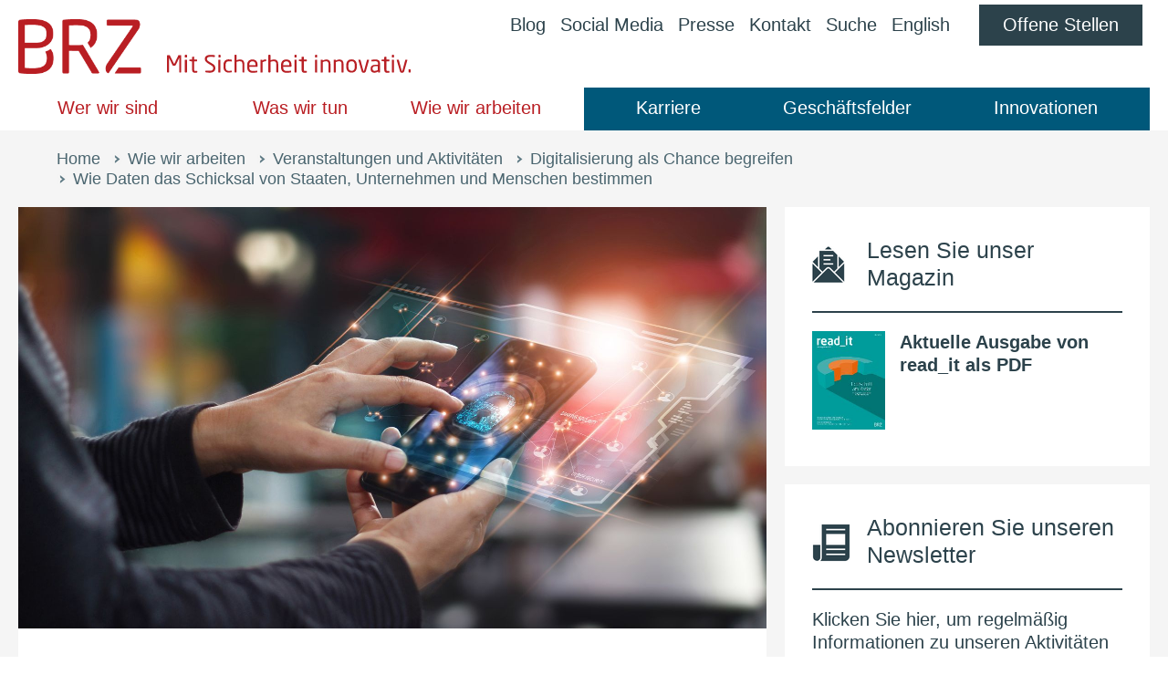

--- FILE ---
content_type: text/html;charset=UTF-8
request_url: https://www.brz.gv.at/wie-wir-arbeiten/Veranstaltungen-und-Aktivitaeten/20190828-forum-alpbach-2019/wie-daten-das-schicksal-bestimmen.html
body_size: 7529
content:
<!DOCTYPE html>




<html lang="de" class="no-js mobile">
  <head>





<meta charset="UTF-8">
<title>Wie Daten das Schicksal von Staaten, Unternehmen und Menschen bestimmen - BRZ</title>
  <meta name="google-site-verification" content="Lh2IEqFaeXy09zXpuq1XkT2ebf3vMKOuZFtbrUs7gLg" />
  <meta name="facebook-domain-verification" content="ui4m36d2fm4h25gvsnnly5p4fglxw7" />
<meta name="description" content="Auf das Agrar- und Industriezeitalter folgt die Ära der Datenökonomie: Das schafft neue Markt- und Geschäftsmodelle für Unternehmen und für Staaten neue Möglichkeiten, Services für Bürger:innen anzubieten. Das birgt viele Chancen – und Gefahren.">
<meta name="HandheldFriendly" content="True">
<meta name="viewport" content="width=device-width, initial-scale=1.0">
<meta http-equiv="X-UA-Compatible" content="IE=edge">


<meta name="apple-mobile-web-app-capable" content="yes">
<meta name="apple-mobile-web-app-status-bar-style" content="black">
<meta name="apple-mobile-web-app-title" content="BRZ">  

    <link rel="manifest" href="/manifest.json">

  <link rel="apple-touch-icon" sizes="180x180" href="/.resources/brz/resources/img-design/apple-touch-icon~2025-11-18-16-00-14-489~cache.png">


<meta property="og:site_name" content="BRZ">
<meta property="og:title" content="Wie Daten das Schicksal von Staaten, Unternehmen und Menschen bestimmen">
<meta property="og:description" content="Auf das Agrar- und Industriezeitalter folgt die Ära der Datenökonomie: Das schafft neue Markt- und Geschäftsmodelle für Unternehmen und für Staaten neue Möglichkeiten, Services für Bürger:innen anzubieten. Das birgt viele Chancen – und Gefahren.">
<meta property="og:type" content="website">
<meta property="og:url" content="https://www.brz.gv.at/wie-wir-arbeiten/Veranstaltungen-und-Aktivitaeten/20190828-forum-alpbach-2019/wie-daten-das-schicksal-bestimmen.html">
<meta property="og:locale" content="de_AT">
  <meta property="og:image" content="https://www.brz.gv.at/.imaging/mte/rzm/openGraphVariation/dam/brz/Bilder/05-Presse/2019/20190828-Alpbach-2019/200190823-Alpbach.jpg/jcr:content/200190823%20Alpbach.jpg">
  <meta property="og:image:alt" content="Nahaufnahmen von Händen die ein Handy halten das einen virtuellen Bildschirm anzeigt.">


<meta name="twitter:card" content="summary_large_image">
  <meta name="twitter:site" content="@brz_gmbh">
<meta name="twitter:url" content="https://www.brz.gv.at/wie-wir-arbeiten/Veranstaltungen-und-Aktivitaeten/20190828-forum-alpbach-2019/wie-daten-das-schicksal-bestimmen.html">
<meta name="twitter:title" content="Wie Daten das Schicksal von Staaten, Unternehmen und Menschen bestimmen">
<meta name="twitter:description" content="Auf das Agrar- und Industriezeitalter folgt die Ära der Datenökonomie: Das schafft neue Markt- und Geschäftsmodelle für Unternehmen und für Staaten neue Möglichkeiten, Services für Bürger:innen anzubieten. Das birgt viele Chancen – und Gefahren.">
  <meta property="og:image" content="https://www.brz.gv.at/.imaging/mte/rzm/openGraphVariation/dam/brz/Bilder/05-Presse/2019/20190828-Alpbach-2019/200190823-Alpbach.jpg/jcr:content/200190823%20Alpbach.jpg">
  <meta name="twitter:image:alt" content="Nahaufnahmen von Händen die ein Handy halten das einen virtuellen Bildschirm anzeigt.">

  <meta name="theme-color" content="#b91e23">

<link rel="icon" type="image/png" sizes="32x32" href="/.resources/brz/resources/img-design/brz-favicon-32x32~2025-11-18-16-00-14-490~cache.png" />
<link rel="icon" type="image/png" sizes="16x16" href="/.resources/brz/resources/img-design/brz-favicon-16x16~2025-11-18-16-00-14-490~cache.png" />
<link rel="shortcut icon" href="/.resources/brz/resources/img-design/brz-favicon~2025-11-18-16-00-14-490~cache.ico" />
<link rel="apple-touch-icon" sizes="180x180" href="/.resources/brz/resources/img-design/apple-touch-icon~2025-11-18-16-00-14-489~cache.png">

  <link rel="image_src" href="/.imaging/mte/rzm/openGraphVariation/dam/brz/Bilder/05-Presse/2019/20190828-Alpbach-2019/200190823-Alpbach.jpg/jcr:content/200190823%20Alpbach.jpg" />

<link href="/.resources/brz/resources/css/brz-bundle~2025-11-18-16-00-14-482~cache.css" rel="stylesheet">

<script src="/.resources/brz/resources/js/brz-pack~2025-11-18-16-00-14-504~cache.js" type="text/javascript"></script>


  </head>
  <body id="brz" class=" isDetail">


  <nav id="skiplinks" data-marker-skiplinks>
    <h2 id="sitenav-head" class="v">Skiplinks</h2>
    <ol id="sitenav" class="noem" aria-describedby="sitenav-head">
        <li><a href="#content" accesskey="1" class="skipskip">Zum Inhalt springen <strong>Accesskey: <!--[if IE]><span class="key">Alt</span> + <span class="key">1</span><![endif]--><!--[if !IE]>-->1<!--<![endif]--></strong></a><em>.&nbsp;</em></li>
        <li><a href="#nav" accesskey="2" class="skipskip">Zur Navigation springen <strong>Accesskey: <!--[if IE]><span class="key">Alt</span> + <span class="key">2</span><![endif]--><!--[if !IE]>-->2<!--<![endif]--></strong></a><em>.&nbsp;</em></li>
        <li><a href="#mnav" accesskey="3" class="skipskip">Zur Metanavigation springen <strong>Accesskey: <!--[if IE]><span class="key">Alt</span> + <span class="key">3</span><![endif]--><!--[if !IE]>-->3<!--<![endif]--></strong></a><em>.&nbsp;</em></li>
        <li><a href="#search-wrapper" accesskey="4" class="skipskip">Zur Suche springen <strong>Accesskey: <!--[if IE]><span class="key">Alt</span> + <span class="key">4</span><![endif]--><!--[if !IE]>-->4<!--<![endif]--></strong></a><em>.&nbsp;</em></li>
    </ol>
  </nav>
    <div id="parent-wrapper">



<div id="header-wrapper" class="crawler-ignore">
  <header id="header">
    <div id="logo" class="vcard"><a data-marker-page-logo href="/"  title="Zur BRZ Startseite" accesskey="0"><img src="/.resources/brz/resources/img-design/logo-brz~2025-11-18-16-00-14-490~cache.png" alt="Logo Bundesrechenzentrum" class="logo" /><img src="/.resources/brz/resources/img-design/brz-claim~2025-11-18-16-00-14-490~cache.svg" alt="Mit Sicherheit innovativ" class="claim" /></a></div>
    <a href="#" id="navanchor" aria-label="Navigation einblenden" title="Navigation einblenden" aria-expanded="false"><span></span><div class="visuallyhidden">Navigation</div></a>
    <div id="navigation-wrapper">
      <div id="navigation-inner">
        <nav id="nav" aria-label="Navigation">
          <div class="nav-left">
            <ul class="nostyle" data-marker-main-nav>
<li>
<a href="/wer-wir-sind.html" target="_self">Wer wir sind</a>
<a href="#" class="plus" aria-label="Subnavigation ausklappen" aria-expanded="false"></a>
<ul class="sub-nav">
<li>
<a href="/wer-wir-sind/brz-strategie.html" target="_self">Unser Auftrag</a>
</li>
<li>
<a href="/wer-wir-sind/zahlen-daten.html" target="_self">Das BRZ in Zahlen</a>
</li>
<li>
<a href="/wer-wir-sind/organisation.html" target="_self">Organisation</a>
</li>
</ul>
</li><li>
<a href="/was-wir-tun.html" target="_self">Was wir tun</a>
<a href="#" class="plus" aria-label="Subnavigation ausklappen" aria-expanded="false"></a>
<ul class="sub-nav">
<li>
<a href="/was-wir-tun/geschaeftsfelder.html" target="_self">Geschäftsfelder</a>
</li>
<li>
<a href="/was-wir-tun/services-produkte.html" target="_self">Produkte &amp; Solutions</a>
</li>
<li>
<a href="/was-wir-tun/sicherheit-und-qualitaet.html" target="_self">Sicherheit &amp; Qualität</a>
</li>
<li>
<a href="/was-wir-tun/Kunden.html" target="_self">Kunden</a>
</li>
<li>
<a href="/was-wir-tun/kooperationen.html" target="_self">Kooperationen</a>
</li>
</ul>
</li><li>
<a href="/wie-wir-arbeiten.html" target="_self">Wie wir arbeiten</a>
<a href="#" class="plus" aria-label="Subnavigation ausklappen" aria-expanded="false"></a>
<ul class="sub-nav">
<li>
<a href="/wie-wir-arbeiten/So-funktioniert-Arbeiten-im-BRZ.html" target="_self">Arbeiten im BRZ</a>
</li>
<li>
<a href="/wie-wir-arbeiten/Nachhaltigkeit.html" target="_self">Nachhaltigkeit im BRZ</a>
</li>
<li>
<a href="/wie-wir-arbeiten/Kontakt-aufnehmen.html" target="_self">Kontakt zum BRZ aufnehmen</a>
</li>
</ul>
</li>            </ul>
          </div><div class="nav-right">            <ul class="nostyle" data-marker-main-nav>
<li>
<a href="/Karriere.html" target="_self">Karriere</a>
<a href="#" class="plus" aria-label="Subnavigation ausklappen"></a>
<ul class="sub-nav">
<li>
<a href="/Karriere/Bewerben-im-BRZ.html" target="_self">Bewerben im BRZ</a>
</li>
<li>
<a href="/Karriere/Mein-neuer-Arbeitsplatz-im-BRZ.html" target="_self">Arbeiten im BRZ</a>
</li>
<li>
<a href="/Karriere/BRZ-erleben.html" target="_self">BRZ erleben</a>
</li>
<li>
<a href="/Karriere/Kontakt-aufnehmen.html" target="_self">Kontakt zum BRZ</a>
</li>
</ul>
</li><li>
<a href="/was-wir-tun/geschaeftsfelder.html" target="_self">Geschäftsfelder</a>
</li><li>
<a href="/was-wir-tun/Innovationen.html" target="_self">Innovationen</a>
</li>            </ul>
          </div>
        </nav>
          <nav id="mnav" aria-label="Metanavigation">
            <ul class="nav-left nostyle">
<li>
<a href="/blog.html" target="_self">Blog</a>
</li><li>
<a href="https://my.walls.io/x7864" target="_blank" rel="noopener">Social Media<span class="visuallyhidden"> (öffnet im neuen Fenster)</span></a>
</li><li>
<a href="/presse.html" target="_self">Presse</a>
</li><li>
<a href="/kontakt.html" target="_self">Kontakt</a>
</li><li>
<a href="/suche.html" target="_self">Suche</a>
</li><li>
<a href="/en/" target="_self">English</a>
</li><li class="nav-button">
<a href="https://www.brz-jobs.at" target="_blank" rel="noopener">Offene Stellen<span class="visuallyhidden"> (öffnet im neuen Fenster)</span></a>
</li>            </ul>
            <a href="#" class="visuallyhidden" id="closeMobileNav"></a>
          </nav>
      </div>
    </div>
  </header>
</div>



<div id="content" data-marker-main role="main">


<div id="breadcrumbs" class="crawler-ignore">
  <span class="visuallyhidden">Pfadnavigation </span>
  <ul class="nostyle" data-marker-breadcrumbs>
          <li><a href="/" target="_self">Home</a></li>
          <li><a href="/wie-wir-arbeiten.html" target="_self">Wie wir arbeiten</a></li>
          <li><a href="/wie-wir-arbeiten/Veranstaltungen-und-Aktivitaeten.html" target="_self">Veranstaltungen und Aktivitäten</a></li>
          <li><a href="/wie-wir-arbeiten/Veranstaltungen-und-Aktivitaeten/20190828-forum-alpbach-2019.html" target="_self">Digitalisierung als Chance begreifen</a></li>
        <li class="breadcrumb"><span>Wie Daten das Schicksal von Staaten, Unternehmen und Menschen bestimmen</span></li>
  </ul>
</div>





<div>
</div>

  <div class="clearfix article-background-styler-parent">


<div class="content-left-wrapper mgnl-content-left-wrapper">
    <p class="article-image mt0">
      <img src="/.imaging/mte/rzm/contentLeftWidthCrop/dam/brz/Bilder/05-Presse/2019/20190828-Alpbach-2019/200190823-Alpbach.jpg/jcr:content/200190823%20Alpbach.jpg" alt="Nahaufnahmen von Händen die ein Handy halten das einen virtuellen Bildschirm anzeigt." title="Europäisches Forum Alpbach 2019: Freiheit und Sicherheit durch Innovation., @iStock.com/ipopba"/>
    </p>
  <div class="article-detail-inner"  data-marker-content-area>
    <h1 class="hyphen-title">Wie Daten das Schicksal von Staaten, Unternehmen und Menschen bestimmen</h1>
      <p class="date">28. August 2019</p>


      <p class="lead hyphen-text">Auf das Agrar- und Industriezeitalter folgt die Ära der Datenökonomie: Das schafft neue Markt- und Geschäftsmodelle für Unternehmen und für Staaten neue Möglichkeiten, Services für Bürger:innen anzubieten. Das birgt viele Chancen – und Gefahren.</p>
    <div data-mm-toc>


<div>


<div class="custom-rich-text"  data-marker-content-rich-text>Bei der Geburt eines Kindes sind zahlreiche Behördengänge notwendig. Für die neue Erdenbürgerin und den neuen Erdenbürger brauchen die Eltern einen Staatsbürgerschaftsnachweis, eine Geburtsurkunde, einen Meldezettel, einen Reisepass und eine e-card, also die Anmeldung bei der Krankenkasse. Anträge für Familienbeihilfe und Kindergeld sind zu machen, die Mutter muss sich darum kümmern, dass mit Mutterschutz und Karenzzeit alles richtig läuft. Das ist viel Aufwand, bis alle Dokumente ausgestellt und alle Fristen richtig eingereicht sind.
<h2>E-Government unterstützt</h2>
Ein Fortschritt sind E-Government-Plattformen, die sämtliche Behördenwege bis hin zur politischen Wahl ermöglichen. All das braucht Daten und erfordert hochkomplexe Datenverarbeitung. Was praktisch klingt, hat in der Ära der Datenökonomie weitreichende Auswirkungen. Daten werden zu einem wertvollen Gut, sie sind die Schlüsselressource sämtlicher neuer Anwendungen – in Wirtschaft und Verwaltung. In Deutschland etwa beträgt die datengetriebene Wertschöpfung fast 200 Milliarden Euro im Jahr – und das, obwohl derzeit gerade einmal 55 Prozent des Potenzials ausgeschöpft werden, sagt der Data Economy Report von Digital Realty. Die Datenökonomie wächst rasant – viel schneller noch als die deutsche Wirtschaft insgesamt. Das Potenzial ist also enorm und die Wettbewerbsfähigkeit von Unternehmen hängt zunehmend davon ab, aus Daten neue Produkte, Dienstleistungen und Geschäftsmodelle zu entwickeln. Auch in der öffentlichen Verwaltung entscheiden datenbasierte Innovationen über eine effiziente, schlanke Bürokratie und damit einhergehende Kosteneinsparungen.

<h2>Wem vertrauen?</h2>
Bei aller ökonomischer Nutzung ist entscheidend, dass die Bürger:innen darüber bestimmen, wer ihre Daten bekommt und wie sie verwendet werden. Letztlich soll jede:r Einzelne über die Verwendung der sie:ihn betreffenden Informationen entscheiden. Dies ist die Voraussetzung, dass Nutzer:innen dem System auch vertrauen. Das Datensammeln im großen Stil kann aber auch zur Bedrohung werden. Dann nämlich, wenn Riesenkonzerne damit ihre Marktmacht ausbauen, es zur Monopolbildung oder zu Manipulationen kommt. Die auf Wirtschaftsdatenanalysen spezialisierte Wissenschafterin Sofie Waltl vom Luxembourg Institute of Socio-Economic Research erklärte schon beim vergangenen Forum Alpbach (2018), dass die Macht der Datenökonomie zwar die Lösung für viele Probleme sein kann, dass sie andererseits aber auch Gefahren birgt. „Wenn die Daten unter nur sehr wenigen Unternehmen aufgeteilt werden, dann ist das erschreckend.“

<h2>Gute Lösungen notwendig</h2>
Justus Haucap, deutscher Wettbewerbs- und Kartellrechtsexperte, sieht die Chance, mit der Sammlung von Daten zu mehr Wissen zu gelangen – etwa im Gesundheitssystem oder in der Mobilität. Aber: „Daten sind Ressourcen, um Produkte zu schaffen. Also werden sie nicht unbedingt mit Wettbewerbern geteilt“, gab er beim Forum Alpbach 2018 zu bedenken. „Manche nennen die Daten das neue Öl. Man kann damit so viel machen in unserer neuen Wirtschaft. Und natürlich wird versucht, Monopole zu bilden.“ Gut an Daten sei aber, dass sie teilbar seien und im Gegensatz zu Öl nicht endlich. Haucap: „Man kann Daten nicht verbrauchen.“ Bei aller technischen Komplexität ist die Einstellung der Menschen, die ihre Daten zur Verfügung stehen, das entscheidende Erfolgskriterium, sagt auch Andrea Servida, Leiterin der Abteilung „eGovernment and Trust“ der DG Connect der EU, überzeugt. Niemand gibt Daten her, ohne etwas dafür zurückzubekommen. Das müssen gute Lösungen sein, die einen Mehrwert bringen. Als Regierung muss man hier sehr transparent mit allem umgehen. Vorreiter in Sachen E-Government ist übrigens Estland, wo in den vergangenen Jahren viele Services der Verwaltung digitalisiert wurden.

<h2>Märkte besser überwachen</h2>
Die Entwicklungen auf dem Datensektor haben eine Debatte darüber ausgelöst, ob Wettbewerb und Datenschutz künftig stärker zusammengedacht werden müssen. Regierungen arbeiten daran, die rechtlichen Grundlagen im Digitalbereich noch stärker zu reglementieren. Mit dem erklärten Ziel, Märkte besser zu überwachen und Missbrauch von Marktmacht schneller abstellen zu können. Reglementierung in einer liberalen Wirtschaftswelt also. Ein erster Schritt in diese Richtung war das Inkrafttreten der Datenschutzgrundverordnung (DSGVO) im vergangenen Jahr.</div>


  <div class="comp-content-image-text clearfix image-small" data-marker-content-image-text>
    <figure class="image-wrapper">
      <img src="/.imaging/mte/rzm/contentImage_small/dam/brz/Bilder/15-read_it-Cover/20190827-read_it-Cover.jpg/jcr:content/20190827%20read_it%20Cover.jpg" alt="Cover des Kundenmagazins Türkis mit Legosteinen" title="BRZ read_it 02-2019 Cover , @BRZ/Giulia Bottoni/Alexander Aigner">
    </figure>
      <div class="rich-text-wrapper">
          Mehr zum Thema und zu aktuellen Entwicklungen am Gov-Tech-Sektor in Estland und Ruanda lesen Sie im aktuellen read_it. Wollen Sie unser Kundenmagazin gratis aber nicht umsonst in der Print-Version, dann schreiben Sie uns: 
<a href="mailto:read_it@brz.gv.at?subject=Bestellung%20Gratis-Abo%20read_it%20via%20brz.gv.at" rel="noopener" target="_blank">read_it@brz.gv.at</a>
<br> 
<br> read_it 2/2019 hier als PDF herunterladen: 
<a href="/dam/jcr:204c19f4-1fd7-45d5-bf2d-0a9a80466567/readit_0219_screen_ds.pdf" rel="noopener">read_it 2/2019</a>
      </div>
  </div>
</div>    </div>
      <div class="sharebox">
          <h2 class="h3">Beitrag teilen</h2>
        <ul class="sharelist nostyle">
            <li class="bluesky">
              <a href="https://bsky.app/intent/compose?text=https%3A%2F%2Fwww.brz.gv.at%2Fwie-wir-arbeiten%2FVeranstaltungen-und-Aktivitaeten%2F20190828-forum-alpbach-2019%2Fwie-daten-das-schicksal-bestimmen.html" target="_blank" rel="noopener">
                <span class="visuallyhidden">auf </span>
                brz.article.share.bluesky
                <span class="visuallyhidden"> teilen</span><span class="visuallyhidden"> (öffnet im neuen Fenster)</span>
              </a>
            </li>
            <li class="facebook">
              <a href="https://www.facebook.com/sharer/sharer.php?u=https%3A%2F%2Fwww.brz.gv.at%2Fwie-wir-arbeiten%2FVeranstaltungen-und-Aktivitaeten%2F20190828-forum-alpbach-2019%2Fwie-daten-das-schicksal-bestimmen.html" target="_blank" rel="noopener">
                <span class="visuallyhidden">auf </span>
                Facebook
                <span class="visuallyhidden"> teilen</span><span class="visuallyhidden"> (öffnet im neuen Fenster)</span>
              </a>
            </li>
            <li class="linkedin">
              <a href="https://www.linkedin.com/shareArticle?mini=true&amp;url=https%3A%2F%2Fwww.brz.gv.at%2Fwie-wir-arbeiten%2FVeranstaltungen-und-Aktivitaeten%2F20190828-forum-alpbach-2019%2Fwie-daten-das-schicksal-bestimmen.html&amp;title=Wie%20Daten%20das%20Schicksal%20von%20Staaten%2C%20Unternehmen%20und%20Menschen%20bestimmen&amp;summary=&amp;source=" target="_blank" rel="noopener">
                <span class="visuallyhidden">auf </span>
                LinkedIn
                <span class="visuallyhidden"> teilen</span><span class="visuallyhidden"> (öffnet im neuen Fenster)</span>
              </a>
            </li>
            <li class="xing">
              <a href="https://www.xing.com/spi/shares/new?url=https%3A%2F%2Fwww.brz.gv.at%2Fwie-wir-arbeiten%2FVeranstaltungen-und-Aktivitaeten%2F20190828-forum-alpbach-2019%2Fwie-daten-das-schicksal-bestimmen.html" target="_blank" rel="noopener">
                <span class="visuallyhidden">auf </span>
                Xing
                <span class="visuallyhidden"> teilen</span><span class="visuallyhidden"> (öffnet im neuen Fenster)</span>
              </a>
            </li>
        </ul>
      </div>
  </div>



<div>
</div></div>









  <div class="sidebar-wrapper mgnl-sidebar-wrapper">
  <div class="crawler-ignore">
      <div class="sm-wrapper" data-marker-social-boxes>



  <div class="sm-block sm-block-readit mgnl-socialbox">
    <div>
      <div class="sm-inner cfix" data-marker-social-image-download>
        <h3>Lesen Sie unser Magazin</h3>
          <img src="/.imaging/mte/rzm/socialDownloadPreview/dam/brz/Bilder/16-Flip-Books/Ausgabe_readit_02-25/readit_0225_s01.jpg/jcr:content/readit_0225_s01.jpg" alt="" title="@BRZ" loading="lazy" />
        <p class="more hyphen-more">
          <a href="/dam/jcr:7cfa388e-5fef-479e-93f5-1e82dcaeabca/20250730_read_it_0225_barrierefrei.pdf" target="_blank" rel="noopener">Aktuelle Ausgabe von read_it als PDF<span class="visuallyhidden"> pdf 6,8 MB</span><span class="visuallyhidden"> (öffnet im neuen Fenster)</span></a>
        </p>
      </div>
    </div>
  </div>


<div class="sm-block sm-block-nl mgnl-socialbox">
  <div>


<div class="sm-inner cfix comp-newsletter"  data-marker-social-newsletter>
  <h3>Abonnieren Sie unseren Newsletter</h3>
  <div>
    <a href="/newsletter-double-optin.html">Klicken Sie hier, um regelmäßig Informationen zu unseren Aktivitäten zu erhalten.</a>
  </div>
</div>
  </div>
</div>


<div class="sm-block sm-block-like mgnl-socialbox">
  <div>
    <div class="sm-inner cfix comp-newsletter"  data-marker-social-newsletter>
    <h3>BRZ auf Social Media</h3>
    <div class="social-media-list">


<div class="social-media-list-item">
  <a href="https://www.linkedin.com/company/bundesrechenzentrum" title="Linkedin in neuem Fenster öffnen" target="_blank" rel="noopener">
      <img src="/.imaging/mte/rzm/contentStrategy/dam/brz/Bilder/12-Icons/Social-Media-Logos/iconmonstr-linkedin-4b.png/jcr:content/iconmonstr-linkedin-4b.png" alt="LinkedIn" width="25" height="25" loading="lazy" />
  </a>

</div>





<div class="social-media-list-item">
  <a href="https://www.facebook.com/bundesrechenzentrum" title="Facebook in neuem Fenster öffnen" target="_blank" rel="noopener">
      <img src="/.imaging/mte/rzm/contentStrategy/dam/brz/Bilder/12-Icons/Social-Media-Logos/iconmonstr-facebook-4b.png/jcr:content/iconmonstr-facebook-4b.png" alt="Facebook" width="25" height="25" loading="lazy" />
  </a>

</div>





<div class="social-media-list-item">
  <a href="https://www.instagram.com/Bundesrechenzentrum" title="Instagram in neuem Fenster öffnen" target="_blank" rel="noopener">
      <img src="/.imaging/mte/rzm/contentStrategy/dam/brz/Bilder/12-Icons/Social-Media-Logos/iconmonstr-instagram-14b.png/jcr:content/iconmonstr-instagram-14b.png" alt="Instagram" width="25" height="25" loading="lazy" />
  </a>

</div>





<div class="social-media-list-item">
  <a href="https://bsky.app/profile/brz.gv.at" title="BlueSky in neuem Fenster öffnen" target="_blank" rel="noopener">
      <img src="/.imaging/mte/rzm/contentStrategy/dam/brz/Bilder/12-Icons/Social-Media-Logos/bluesky.png/jcr:content/bluesky.png" alt="BlueSky Logo" width="25" height="25" loading="lazy" />
  </a>

</div>





<div class="social-media-list-item">
  <a href="https://www.tiktok.com/@bundesrechenzentrum" title="TikTok in neuem Fenster öffnen" target="_blank" rel="noopener">
      <img src="/.imaging/mte/rzm/contentStrategy/dam/brz/Bilder/12-Icons/Social-Media-Logos/tik-tok-seeklogo.png/jcr:content/tik-tok-seeklogo.png" alt="TikTok" width="25" height="25" loading="lazy" />
  </a>

</div>





<div class="social-media-list-item">
  <a href="https://www.youtube.com/@bundesrechenzentrum" title="YouTube in neuem Fenster öffnen" target="_blank" rel="noopener">
      <img src="/.imaging/mte/rzm/contentStrategy/dam/brz/Bilder/12-Icons/Social-Media-Logos/iconmonstr-youtube-9-01.png/jcr:content/iconmonstr-youtube-9-01.png" alt="YouTube" width="25" height="25" loading="lazy" />
  </a>

</div>





<div class="social-media-list-item">
  <a href="https://www.xing.com/pages/bundesrechenzentrumgmbh" title="XING in neuem Fenster öffnen" target="_blank" rel="noopener">
      <img src="/.imaging/mte/rzm/contentStrategy/dam/brz/Bilder/12-Icons/Social-Media-Logos/iconmonstr-xing-4b.png/jcr:content/iconmonstr-xing-4b.png" alt="Xing" width="25" height="25" loading="lazy" />
  </a>

</div>





<div class="social-media-list-item">
  <a href="https://www.brz.gv.at/podcast" title="BRZ Podcast in neuem Fenster öffnen" target="_blank" rel="noopener">
      <img src="/.imaging/mte/rzm/contentStrategy/dam/brz/Bilder/12-Icons/Social-Media-Logos/20240710_Podcast-Icon_-petrol.png/jcr:content/20240710_Podcast%20Icon_-petrol.png" alt="BRZ Podcast Icon" width="25" height="25" loading="lazy" />
  </a>

</div>



    </div>
    </div>
  </div>
</div>

      </div>
  </div>
</div>
    <div class="article-background-styler" aria-hidden="true"></div>
  </div>




<div>
</div>

</div>



<div id="footer-wrapper" class="crawler-ignore">
  <footer id="footer">
    <form id="search-wrapper" action="/suche.html">
      <input id="searchquery" aria-label="Suchfeld" name="q" type="text" /><button class="btn btn-search" aria-label="Suchen" name="searchsubmit" type="submit">Suchen</button>
    </form>
    <div class="footer-nav-wrapper" data-marker-footer-nav>
      <div class="footer-nav-block footer-nav-block-odd">

<div class="full-width footer-nav-block-inner">
  <div class="" aria-hidden="true"></div>
  <div class="">
      <h3 id="footer-nav-646ca00b-f5bc-4bcf-8934-9347697d30de">Home</h3>
        <ul class="nostyle" aria-describedby="footer-nav-646ca00b-f5bc-4bcf-8934-9347697d30de">


  <li><a href="/Podcast.html" target="_self" rel="noopener">Podcast</a></li>


  <li><a href="/blog.html" target="_self" rel="noopener">Blog</a></li>


  <li><a href="/presse.html" target="_self" rel="noopener">Presse</a></li>


  <li><a href="/kontakt.html" target="_self" rel="noopener">Kontakt</a></li>


  <li><a href="/en/" target="_self" rel="noopener">English</a></li>


  <li><a href="https://www.brz-jobs.at" target="_blank" rel="noopener">Offene Stellen<span class="visuallyhidden"> (öffnet im neuen Fenster)</span></a></li>


  <li><a href="https://brz.vergabeportal.at/List" target="_blank" rel="noopener">Laufende Vergabeverfahren<span class="visuallyhidden"> (öffnet im neuen Fenster)</span></a></li>
        </ul>
  </div>
</div>
      </div>

  <div class="footer-nav-block footer-nav-block-even">
    <div class="footer-nav-block-inner">
        <h3 id="footer-nav-2">Wer wir sind</h3>
        <ul class="nostyle" aria-describedby="footer-nav-2">
              <li><a href="/wer-wir-sind/brz-strategie.html" target="_self" >Unser Auftrag</a></li>
              <li><a href="/wer-wir-sind/zahlen-daten.html" target="_self" >Das BRZ in Zahlen</a></li>
              <li><a href="/wer-wir-sind/organisation.html" target="_self" >Organisation</a></li>
        </ul>
    </div>
  </div>
  <div class="footer-nav-block footer-nav-block-odd">
    <div class="footer-nav-block-inner">
        <h3 id="footer-nav-3">Was wir tun</h3>
        <ul class="nostyle" aria-describedby="footer-nav-3">
              <li><a href="/was-wir-tun/geschaeftsfelder.html" target="_self" >Geschäftsfelder</a></li>
              <li><a href="/was-wir-tun/services-produkte.html" target="_self" >Produkte &amp; Solutions</a></li>
              <li><a href="/was-wir-tun/sicherheit-und-qualitaet.html" target="_self" >Sicherheit &amp; Qualität</a></li>
              <li><a href="/was-wir-tun/Kunden.html" target="_self" >Kunden</a></li>
              <li><a href="/was-wir-tun/kooperationen.html" target="_self" >Kooperationen</a></li>
        </ul>
    </div>
  </div>
  <div class="footer-nav-block footer-nav-block-even">
    <div class="footer-nav-block-inner">
        <h3 id="footer-nav-4">Wie wir arbeiten</h3>
        <ul class="nostyle" aria-describedby="footer-nav-4">
              <li><a href="/wie-wir-arbeiten/So-funktioniert-Arbeiten-im-BRZ.html" target="_self" >Arbeiten im BRZ</a></li>
              <li><a href="/wie-wir-arbeiten/Nachhaltigkeit.html" target="_self" >Nachhaltigkeit im BRZ</a></li>
              <li><a href="/wie-wir-arbeiten/FAQ.html" target="_self" >FAQ</a></li>
              <li><a href="/wie-wir-arbeiten/Kontakt-aufnehmen.html" target="_self" >Kontakt zum BRZ aufnehmen</a></li>
        </ul>
    </div>
  </div>
  <div class="footer-nav-block footer-nav-block-odd">
    <div class="footer-nav-block-inner">
        <h3 id="footer-nav-5">Karriere</h3>
        <ul class="nostyle" aria-describedby="footer-nav-5">
              <li><a href="/Karriere/Bewerben-im-BRZ.html" target="_self" >Bewerben im BRZ</a></li>
              <li><a href="/Karriere/Mein-neuer-Arbeitsplatz-im-BRZ.html" target="_self" >Arbeiten im BRZ</a></li>
              <li><a href="/Karriere/BRZ-erleben.html" target="_self" >BRZ erleben</a></li>
              <li><a href="/Karriere/Kontakt-aufnehmen.html" target="_self" >Kontakt zum BRZ</a></li>
              <li><a href="/Karriere/FAQ.html" target="_self" >FAQ</a></li>
        </ul>
    </div>
  </div>

      <div class="footer-nav-block footer-nav-block-last">

<div class="full-width footer-nav-block-inner">
  <div class="" aria-hidden="true"></div>
  <div class="">
        <ul class="nostyle">


  <li><a href="https://www.facebook.com/bundesrechenzentrum/" target="_blank" rel="noopener">facebook<span class="visuallyhidden"> (öffnet im neuen Fenster)</span></a></li>


  <li><a href="https://www.instagram.com/bundesrechenzentrum/" target="_blank" rel="noopener">Instagram<span class="visuallyhidden"> (öffnet im neuen Fenster)</span></a></li>


  <li><a href="https://www.linkedin.com/company/bundesrechenzentrum" target="_blank" rel="noopener">LinkedIn<span class="visuallyhidden"> (öffnet im neuen Fenster)</span></a></li>


  <li><a href="https://www.xing.com/companies/bundesrechenzentrumgmbh" target="_blank" rel="noopener">Xing<span class="visuallyhidden"> (öffnet im neuen Fenster)</span></a></li>


  <li><a href="https://bsky.app/profile/brz.gv.at" target="_blank" rel="noopener">BlueSky<span class="visuallyhidden"> (öffnet im neuen Fenster)</span></a></li>


  <li><a href="https://www.youtube.com/@bundesrechenzentrum" target="_blank" rel="noopener">YouTube<span class="visuallyhidden"> (öffnet im neuen Fenster)</span></a></li>


  <li><a href="https://www.tiktok.com/@bundesrechenzentrum" target="_blank" rel="noopener">TikTok<span class="visuallyhidden"> (öffnet im neuen Fenster)</span></a></li>


  <li><a href="/read_it.html" target="_self" rel="noopener">read_it - Das Magazin des BRZ</a></li>


  <li><a href="/impressum/barrierefreiheitserklaerung.html" target="_self" rel="noopener">Erklärung zur Barrierefreiheit</a></li>


  <li><a href="/impressum.html" target="_self" rel="noopener">Impressum/AGB</a></li>


  <li><a href="/impressum/datenschutzhinweise.html" target="_self" rel="noopener">Datenschutz</a></li>


  <li><a href="/impressum/hinweisgeberinnensystem.html" target="_self" rel="noopener">Hinweisgeber:innen-System </a></li>


  <li><a href="/impressum/informationsfreiheitsgesetz.html" target="_self" rel="noopener">Informationsfreiheitsgesetz</a></li>


  <li><a href="/impressum/green-event.html" target="_self" rel="noopener">Informationen zu Green Events</a></li>
        </ul>
  </div>
      <div class="footer-waca-wrap"><a href="/impressum/waca-zertifizierung.html" title="Unser Einsatz lohnt sich "><img src="/.imaging/default/dam/brz/Bilder/WACA_Badge_Silver_RGB_Rand.jpg/jcr:content.jpg" alt="WACA Badge Silver" loading="lazy" /></a></div>
</div>
      </div>
    </div>
  </footer>
</div>



      <div id="parent-overlay"></div>
    </div>
    <script src="/.resources/brz/resources/js/brz-bundle~2025-11-18-16-00-14-501~cache.js" type="text/javascript"></script>
  </body>
</html>


--- FILE ---
content_type: image/svg+xml;charset=ISO-8859-1
request_url: https://www.brz.gv.at/.resources/brz/resources/img-design/brz-claim~2025-11-18-16-00-14-490~cache.svg
body_size: 7084
content:
<?xml version="1.0" encoding="utf-8"?>
<!-- Generator: Adobe Illustrator 27.3.1, SVG Export Plug-In . SVG Version: 6.00 Build 0)  -->
<svg version="1.1" id="Ebene_1" xmlns="http://www.w3.org/2000/svg" xmlns:xlink="http://www.w3.org/1999/xlink" x="0px" y="0px"
	 viewBox="0 0 267 28" style="enable-background:new 0 0 267 28;" xml:space="preserve">
<style type="text/css">
	.st0{fill:#B81F24;}
</style>
<g>
	<path class="st0" d="M267,19.9v-2.4c0-0.3-0.2-0.5-0.5-0.5h-1.3c-0.3,0-0.5,0.2-0.5,0.5v2.4c0,0.3,0.2,0.5,0.5,0.5h1.3
		C266.8,20.5,267,20.3,267,19.9 M263.4,6.8c0-0.3-0.2-0.4-0.4-0.4h-1.4c-0.2,0-0.4,0.2-0.5,0.5l-3,11.2c-0.2,0.6-0.3,0.7-0.5,0.7
		c-0.3,0-0.4-0.1-0.5-0.7l-3-11.2c-0.1-0.3-0.3-0.5-0.5-0.5h-1.4c-0.3,0-0.4,0.2-0.4,0.4c0,0.1,0,0.1,0,0.2l3.5,12.2
		c0.3,1.2,1.2,1.5,2.3,1.5c1.1,0,2-0.3,2.3-1.5l3.5-12.2C263.4,6.9,263.4,6.8,263.4,6.8 M248.7,19.9V6.9c0-0.3-0.2-0.5-0.5-0.5H247
		c-0.3,0-0.5,0.2-0.5,0.5V20c0,0.3,0.2,0.5,0.5,0.5h1.3C248.5,20.5,248.7,20.3,248.7,19.9 M248.8,3.6v-2c0-0.3-0.2-0.5-0.5-0.5H247
		c-0.3,0-0.5,0.2-0.5,0.5v2c0,0.3,0.2,0.5,0.5,0.5h1.3C248.6,4.1,248.8,3.8,248.8,3.6 M243.8,20.1v-0.9c0-0.3-0.2-0.4-0.5-0.4h-1.5
		c-1,0-1.4-0.2-1.4-1.6v-9h2.8c0.3,0,0.5-0.2,0.5-0.5V6.8c0-0.3-0.2-0.5-0.5-0.5h-2.8V3.5c0-0.3-0.2-0.4-0.4-0.4H240l-1.4,0.2
		c-0.3,0.1-0.5,0.3-0.5,0.5v2.5h-2.5c-0.3,0-0.5,0.2-0.5,0.5v0.7c0,0.3,0.2,0.4,0.5,0.5l2.5,0.3v9c0,2.8,1.2,3.5,3.5,3.5
		c0.5,0,1.2-0.1,1.7-0.1C243.7,20.5,243.8,20.3,243.8,20.1 M231.2,17.7c-1.3,0.7-2.3,1-3.5,1c-1.5,0-2.4-0.5-2.4-2.4v-0.3
		c0-1.8,0.8-2.5,3.9-2.5h1.9V17.7z M233.5,19.9V11c0-3-1.4-4.8-5-4.8c-1.7,0-2.9,0.2-4,0.3c-0.4,0.1-0.5,0.2-0.5,0.5v0.9
		c0,0.3,0.2,0.4,0.5,0.4h0.1c1-0.1,2.3-0.2,3.9-0.2c2,0,2.8,0.7,2.8,2.9v1h-1.9c-4.6,0-6.2,1.4-6.2,4.2v0.3c0,3.2,2,4.2,4.2,4.2
		c1.5,0,2.7-0.5,4-1.3V20c0,0.3,0.2,0.5,0.5,0.5h1.2C233.2,20.5,233.5,20.3,233.5,19.9L233.5,19.9z M221.4,6.8
		c0-0.3-0.2-0.4-0.4-0.4h-1.4c-0.2,0-0.4,0.2-0.5,0.5l-3,11.2c-0.2,0.6-0.3,0.7-0.5,0.7c-0.3,0-0.4-0.1-0.5-0.7l-3-11.2
		c-0.1-0.3-0.3-0.5-0.5-0.5h-1.4c-0.3,0-0.4,0.2-0.4,0.4c0,0.1,0,0.1,0,0.2l3.5,12.2c0.3,1.2,1.2,1.5,2.3,1.5s2-0.3,2.3-1.5
		l3.5-12.2C221.4,6.9,221.4,6.8,221.4,6.8 M205.8,14.4c0,2.7-1.1,4.3-3.5,4.3c-2.4,0-3.5-1.7-3.5-4.3v-2c0-2.7,1-4.3,3.5-4.3
		c2.4,0,3.5,1.7,3.5,4.3V14.4z M208,14.4v-2c0-3.8-1.9-6.3-5.8-6.3c-3.8,0-5.7,2.5-5.7,6.3v1.9c0,3.8,1.9,6.3,5.7,6.3
		C206.1,20.6,208,18.2,208,14.4 M193.5,19.9v-8.4c0-3.4-1.4-5.3-4.4-5.3c-1.5,0-2.7,0.4-4.1,1.2V6.9c0-0.3-0.2-0.5-0.5-0.5h-1.3
		c-0.3,0-0.5,0.2-0.5,0.5V20c0,0.3,0.2,0.5,0.5,0.5h1.3c0.3,0,0.5-0.3,0.5-0.5V9.1c1.2-0.6,2.4-1,3.5-1c1.9,0,2.8,0.8,2.8,3.4V20
		c0,0.3,0.2,0.5,0.5,0.5h1.3C193.3,20.5,193.5,20.3,193.5,19.9 M179.2,19.9v-8.4c0-3.4-1.4-5.3-4.4-5.3c-1.5,0-2.7,0.4-4.1,1.2V6.9
		c0-0.3-0.2-0.5-0.5-0.5h-1.3c-0.3,0-0.5,0.2-0.5,0.5V20c0,0.3,0.2,0.5,0.5,0.5h1.3c0.3,0,0.5-0.3,0.5-0.5V9.1c1.2-0.6,2.4-1,3.5-1
		c1.9,0,2.8,0.8,2.8,3.4V20c0,0.3,0.2,0.5,0.5,0.5h1.3C179,20.5,179.2,20.3,179.2,19.9 M164.6,19.9V6.9c0-0.3-0.2-0.5-0.5-0.5h-1.3
		c-0.3,0-0.5,0.2-0.5,0.5V20c0,0.3,0.2,0.5,0.5,0.5h1.3C164.4,20.5,164.6,20.3,164.6,19.9 M164.6,3.6v-2c0-0.3-0.2-0.5-0.5-0.5h-1.3
		c-0.3,0-0.5,0.2-0.5,0.5v2c0,0.3,0.2,0.5,0.5,0.5h1.3C164.4,4.1,164.6,3.8,164.6,3.6 M153.3,20.1v-0.9c0-0.3-0.2-0.4-0.5-0.4h-1.5
		c-1,0-1.4-0.2-1.4-1.6v-9h2.8c0.3,0,0.5-0.2,0.5-0.5V6.8c0-0.3-0.2-0.5-0.5-0.5h-2.8V3.5c0-0.3-0.2-0.4-0.4-0.4h-0.1l-1.4,0.2
		c-0.3,0.1-0.5,0.3-0.5,0.5v2.5h-2.5c-0.3,0-0.5,0.2-0.5,0.5v0.7c0,0.3,0.2,0.4,0.5,0.5l2.5,0.3v9c0,2.8,1.2,3.5,3.5,3.5
		c0.5,0,1.2-0.1,1.7-0.1C153.2,20.5,153.3,20.3,153.3,20.1 M142,19.9V6.9c0-0.3-0.2-0.5-0.5-0.5h-1.3c-0.3,0-0.5,0.2-0.5,0.5V20
		c0,0.3,0.2,0.5,0.5,0.5h1.3C141.8,20.5,142,20.3,142,19.9 M142,3.6v-2c0-0.3-0.2-0.5-0.5-0.5h-1.3c-0.3,0-0.5,0.2-0.5,0.5v2
		c0,0.3,0.2,0.5,0.5,0.5h1.3C141.8,4.1,142,3.8,142,3.6 M134.1,12.4h-6.8v-0.2c0-2.8,1.3-4,3.5-4c2.3,0,3.3,1.2,3.3,4V12.4z
		 M136.4,13.6v-1.4c0-3.7-1.9-6-5.7-6c-3.7,0-5.7,2.4-5.7,6v2.4c0,4.8,2.9,6.2,5.9,6.2c1.7,0,3.1-0.2,4.6-0.4
		c0.4-0.1,0.5-0.3,0.5-0.6v-0.9c0-0.3-0.2-0.4-0.4-0.4h-0.1c-1.2,0.2-3.1,0.3-4.6,0.3c-2.4,0-3.6-1.2-3.6-4.2v-0.4h8.6
		C136.2,14.1,136.4,13.9,136.4,13.6 M121.9,19.9v-8.4c0-3.8-1.9-5.3-4.6-5.3c-1.1,0-2.7,0.3-3.9,0.8V1.6c0-0.3-0.2-0.5-0.5-0.5h-1.3
		c-0.3,0-0.5,0.2-0.5,0.5v18.3c0,0.3,0.2,0.5,0.5,0.5h1.3c0.3,0,0.5-0.3,0.5-0.5V8.8c1.2-0.5,2.8-0.7,3.6-0.7c1.7,0,2.8,0.8,2.8,3.3
		v8.5c0,0.3,0.2,0.5,0.5,0.5h1.3C121.7,20.5,121.9,20.3,121.9,19.9 M108.7,7.6v-1c0-0.3-0.2-0.5-0.5-0.5c-1.2,0-2.4,0.3-3.6,1.3V6.9
		c0-0.3-0.2-0.5-0.5-0.5h-1.2c-0.3,0-0.5,0.2-0.5,0.5V20c0,0.3,0.2,0.5,0.5,0.5h1.3c0.3,0,0.5-0.3,0.5-0.5V9.2
		c1.3-0.8,2.4-1.1,3.6-1.1C108.5,8.1,108.7,8,108.7,7.6 M97,12.4h-6.8v-0.2c0-2.8,1.3-4,3.5-4c2.3,0,3.3,1.2,3.3,4V12.4z M99.3,13.6
		v-1.4c0-3.7-1.9-6-5.7-6c-3.7,0-5.7,2.4-5.7,6v2.4c0,4.8,2.9,6.2,5.9,6.2c1.7,0,3.1-0.2,4.6-0.4c0.4-0.1,0.5-0.3,0.5-0.6v-0.9
		c0-0.3-0.2-0.4-0.4-0.4h-0.1c-1.2,0.2-3.1,0.3-4.6,0.3c-2.4,0-3.6-1.2-3.6-4.2v-0.4h8.6C99.1,14.1,99.3,13.9,99.3,13.6 M84.8,19.9
		v-8.4c0-3.8-1.9-5.3-4.6-5.3c-1.1,0-2.7,0.3-3.9,0.8V1.6c0-0.3-0.2-0.5-0.5-0.5h-1.3c-0.3,0-0.5,0.2-0.5,0.5v18.3
		c0,0.3,0.2,0.5,0.5,0.5h1.3c0.3,0,0.5-0.3,0.5-0.5V8.8c1.2-0.5,2.8-0.7,3.6-0.7c1.7,0,2.8,0.8,2.8,3.3v8.5c0,0.3,0.2,0.5,0.5,0.5
		h1.3C84.6,20.5,84.8,20.3,84.8,19.9 M71.1,19.8v-0.9c0-0.3-0.2-0.4-0.4-0.4h-0.1c-1.2,0.1-1.9,0.2-3.2,0.2c-2.1,0-3.2-1.4-3.2-4.3
		v-1.9c0-2.9,1.2-4.3,3.2-4.3c1.3,0,2,0.1,3.2,0.2h0.1c0.2,0,0.4-0.1,0.4-0.4V7c0-0.4-0.1-0.5-0.5-0.6c-0.8-0.2-2-0.3-3.2-0.3
		c-3.5,0-5.5,2.5-5.5,6.2v2c0,3.8,2,6.2,5.5,6.2c1.2,0,2.4-0.1,3.2-0.3C71.1,20.3,71.1,20.2,71.1,19.8 M58.6,19.9V6.9
		c0-0.3-0.2-0.5-0.5-0.5h-1.3c-0.3,0-0.5,0.2-0.5,0.5V20c0,0.3,0.2,0.5,0.5,0.5h1.3C58.4,20.5,58.6,20.3,58.6,19.9 M58.7,3.6v-2
		c0-0.3-0.2-0.5-0.5-0.5h-1.3c-0.3,0-0.5,0.2-0.5,0.5v2c0,0.3,0.2,0.5,0.5,0.5h1.3C58.4,4.1,58.7,3.8,58.7,3.6 M53,15.5
		c0-2-1-3.5-4-5.2l-2.4-1.4c-1.9-1.2-2.8-1.9-2.8-3.1c0-1.9,1.2-2.5,3.8-2.5c1.5,0,3.3,0.1,4.4,0.2H52c0.3,0,0.4-0.2,0.4-0.4V1.9
		c0-0.3-0.2-0.4-0.4-0.4c-1-0.2-2.9-0.3-4.4-0.3c-3.9,0-6.1,1.4-6.1,4.6c0,2,1.2,3.3,3.6,4.8l2.5,1.5c2.4,1.5,3.1,2.1,3.1,3.5
		c0,1.8-0.8,3-3.9,3c-1.2,0-3.1-0.1-4.2-0.2h-0.1c-0.2,0-0.4,0.1-0.4,0.4v1c0,0.3,0.1,0.4,0.5,0.5c1.2,0.2,2.5,0.4,4.3,0.4
		C51.8,20.6,53,18,53,15.5 M33.2,20.1v-0.9c0-0.3-0.2-0.4-0.5-0.4h-1.5c-1,0-1.4-0.2-1.4-1.6v-9h2.8c0.3,0,0.5-0.2,0.5-0.5V6.8
		c0-0.3-0.2-0.5-0.5-0.5h-2.8V3.5c0-0.3-0.2-0.4-0.4-0.4h-0.1L28,3.3c-0.3,0.1-0.5,0.3-0.5,0.5v2.5H25c-0.3,0-0.5,0.2-0.5,0.5v0.7
		c0,0.3,0.2,0.4,0.5,0.5l2.5,0.3v9c0,2.8,1.2,3.5,3.5,3.5c0.5,0,1.2-0.1,1.7-0.1C33,20.5,33.2,20.3,33.2,20.1 M21.9,19.9V6.9
		c0-0.3-0.2-0.5-0.5-0.5h-1.3c-0.3,0-0.5,0.2-0.5,0.5V20c0,0.3,0.2,0.5,0.5,0.5h1.3C21.6,20.5,21.9,20.3,21.9,19.9 M21.9,3.6v-2
		c0-0.3-0.2-0.5-0.5-0.5h-1.3c-0.3,0-0.5,0.2-0.5,0.5v2c0,0.3,0.2,0.5,0.5,0.5h1.3C21.7,4.1,21.9,3.8,21.9,3.6 M15.6,19.9V2.1
		c0-0.4-0.3-0.7-0.7-0.7h-1.7c-0.5,0-0.7,0.1-0.8,0.4l-4.2,8.8C8,10.8,8,10.9,7.8,10.9c-0.1,0-0.2-0.1-0.3-0.3L3.2,1.8
		C3.1,1.5,2.9,1.4,2.4,1.4H0.7C0.3,1.4,0,1.7,0,2.1v17.8c0,0.3,0.2,0.5,0.5,0.5h1.3c0.3,0,0.5-0.2,0.5-0.5V4.7c0-0.1,0-0.1,0-0.1
		s0,0,0.1,0.1L6,12.3C6.3,12.8,6.5,13,7.2,13h1.2c0.6,0,0.9-0.2,1.2-0.7l3.7-7.6c0-0.1,0-0.1,0.1-0.1c0,0,0,0,0,0.1v15.2
		c0,0.3,0.2,0.5,0.5,0.5H15C15.3,20.5,15.6,20.3,15.6,19.9"/>
</g>
</svg>


--- FILE ---
content_type: application/javascript;charset=UTF-8
request_url: https://www.brz.gv.at/.resources/brz/resources/js/brz-pack~2025-11-18-16-00-14-504~cache.js
body_size: 89795
content:
/*! Respond.js v1.4.2: min/max-width media query polyfill
 * Copyright 2014 Scott Jehl
 * Licensed under MIT
 * https://j.mp/respondjs */
function initAccesskeys(){thisos=getOS(),thisbrowser=getBrowser(),setKeys(thisos,thisbrowser)}function getOS(){var e=navigator.platform;return e=e.indexOf("Win")>-1?"win":e.indexOf("Mac")>-1?"mac":"unknown"}function getBrowser(){var e=navigator.userAgent,t="unknown";return e.indexOf("Firefox")>-1?t="moz":e.indexOf("Chrome")>-1?t="chrome":e.indexOf("Safari")>-1?t="safari":e.indexOf("Opera")>-1?t="opera":e.indexOf("Camino")>-1?t="camino":e.indexOf("Konqueror")>-1&&(t="konqueror"),t}function setKeys(e,t){if(accesskey='<span class="key">Alt</span>',"win"==e)switch(t){case"moz":accesskey='<span class="key">Alt</span> + <span class="key">Shift</span> +';break;case"opera":case"chrome":case"safari":default:accesskey='<span class="key">Alt</span> +';break;case"camino":accesskey='<span class="key">Strg</span> +';break;case"konqueror":accesskey='<span class="key">Strg</span> :'}else if("mac"==e)switch(t){case"moz":case"chrome":case"safari":default:accesskey='<span class="key">Strg</span> + <span class="key">Alt</span> +';break;case"opera":accesskey='<span class="key">Strg</span> + <span class="key">Alt</span> :';break;case"camino":accesskey='<span class="key">Strg</span> +';break;case"konqueror":accesskey='<span class="key">Strg</span> :'}$("#sitenav").find("a[accesskey]").each((function(e,t){var n=$(this).find("strong");n&&n.html("Accesskey "+accesskey+' <span class="key">'+$(this).attr("accesskey")+"</span>")}))}!function(e){"use strict";e.matchMedia=e.matchMedia||function(e){var t,n=e.documentElement,i=n.firstElementChild||n.firstChild,o=e.createElement("body"),r=e.createElement("div");return r.id="mq-test-1",r.style.cssText="position:absolute;top:-100em",o.style.background="none",o.appendChild(r),function(e){return r.innerHTML='&shy;<style media="'+e+'"> #mq-test-1 { width: 42px; }</style>',n.insertBefore(o,i),t=42===r.offsetWidth,n.removeChild(o),{matches:t,media:e}}}(e.document)}(this),function(e){"use strict";function t(){w(!0)}var n={};e.respond=n,n.update=function(){};var i=[],o=function(){var t=!1;try{t=new e.XMLHttpRequest}catch(n){t=new e.ActiveXObject("Microsoft.XMLHTTP")}return function(){return t}}(),r=function(e,t){var n=o();n&&(n.open("GET",e,!0),n.onreadystatechange=function(){4!==n.readyState||200!==n.status&&304!==n.status||t(n.responseText)},4!==n.readyState&&n.send(null))},a=function(e){return e.replace(n.regex.minmaxwh,"").match(n.regex.other)};if(n.ajax=r,n.queue=i,n.unsupportedmq=a,n.regex={media:/@media[^\{]+\{([^\{\}]*\{[^\}\{]*\})+/gi,keyframes:/@(?:\-(?:o|moz|webkit)\-)?keyframes[^\{]+\{(?:[^\{\}]*\{[^\}\{]*\})+[^\}]*\}/gi,comments:/\/\*[^*]*\*+([^/][^*]*\*+)*\//gi,urls:/(url\()['"]?([^\/\)'"][^:\)'"]+)['"]?(\))/g,findStyles:/@media *([^\{]+)\{([\S\s]+?)$/,only:/(only\s+)?([a-zA-Z]+)\s?/,minw:/\(\s*min\-width\s*:\s*(\s*[0-9\.]+)(px|em)\s*\)/,maxw:/\(\s*max\-width\s*:\s*(\s*[0-9\.]+)(px|em)\s*\)/,minmaxwh:/\(\s*m(in|ax)\-(height|width)\s*:\s*(\s*[0-9\.]+)(px|em)\s*\)/gi,other:/\([^\)]*\)/g},n.mediaQueriesSupported=e.matchMedia&&null!==e.matchMedia("only all")&&e.matchMedia("only all").matches,!n.mediaQueriesSupported){var s,l,c,u=e.document,d=u.documentElement,h=[],p=[],f=[],g={},m=u.getElementsByTagName("head")[0]||d,v=u.getElementsByTagName("base")[0],b=m.getElementsByTagName("link"),y=function(){var e,t=u.createElement("div"),n=u.body,i=d.style.fontSize,o=n&&n.style.fontSize,r=!1;return t.style.cssText="position:absolute;font-size:1em;width:1em",n||((n=r=u.createElement("body")).style.background="none"),d.style.fontSize="100%",n.style.fontSize="100%",n.appendChild(t),r&&d.insertBefore(n,d.firstChild),e=t.offsetWidth,r?d.removeChild(n):n.removeChild(t),d.style.fontSize=i,o&&(n.style.fontSize=o),c=parseFloat(e)},w=function(t){var n="clientWidth",i=d[n],o="CSS1Compat"===u.compatMode&&i||u.body[n]||i,r={},a=b[b.length-1],g=(new Date).getTime();if(t&&s&&30>g-s)return e.clearTimeout(l),void(l=e.setTimeout(w,30));for(var v in s=g,h)if(h.hasOwnProperty(v)){var x=h[v],C=x.minw,S=x.maxw,T=null===C,P=null===S;C&&(C=parseFloat(C)*(C.indexOf("em")>-1?c||y():1)),S&&(S=parseFloat(S)*(S.indexOf("em")>-1?c||y():1)),x.hasquery&&(T&&P||!(T||o>=C)||!(P||S>=o))||(r[x.media]||(r[x.media]=[]),r[x.media].push(p[x.rules]))}for(var E in f)f.hasOwnProperty(E)&&f[E]&&f[E].parentNode===m&&m.removeChild(f[E]);for(var k in f.length=0,r)if(r.hasOwnProperty(k)){var L=u.createElement("style"),I=r[k].join("\n");L.type="text/css",L.media=k,m.insertBefore(L,a.nextSibling),L.styleSheet?L.styleSheet.cssText=I:L.appendChild(u.createTextNode(I)),f.push(L)}},x=function(e,t,i){var o=e.replace(n.regex.comments,"").replace(n.regex.keyframes,"").match(n.regex.media),r=o&&o.length||0,s=function(e){return e.replace(n.regex.urls,"$1"+t+"$2$3")},l=!r&&i;(t=t.substring(0,t.lastIndexOf("/"))).length&&(t+="/"),l&&(r=1);for(var c=0;r>c;c++){var u,d,f,g;l?(u=i,p.push(s(e))):(u=o[c].match(n.regex.findStyles)&&RegExp.$1,p.push(RegExp.$2&&s(RegExp.$2))),g=(f=u.split(",")).length;for(var m=0;g>m;m++)d=f[m],a(d)||h.push({media:d.split("(")[0].match(n.regex.only)&&RegExp.$2||"all",rules:p.length-1,hasquery:d.indexOf("(")>-1,minw:d.match(n.regex.minw)&&parseFloat(RegExp.$1)+(RegExp.$2||""),maxw:d.match(n.regex.maxw)&&parseFloat(RegExp.$1)+(RegExp.$2||"")})}w()},C=function(){if(i.length){var t=i.shift();r(t.href,(function(n){x(n,t.href,t.media),g[t.href]=!0,e.setTimeout((function(){C()}),0)}))}},S=function(){for(var t=0;t<b.length;t++){var n=b[t],o=n.href,r=n.media,a=n.rel&&"stylesheet"===n.rel.toLowerCase();o&&a&&!g[o]&&(n.styleSheet&&n.styleSheet.rawCssText?(x(n.styleSheet.rawCssText,o,r),g[o]=!0):(!/^([a-zA-Z:]*\/\/)/.test(o)&&!v||o.replace(RegExp.$1,"").split("/")[0]===e.location.host)&&("//"===o.substring(0,2)&&(o=e.location.protocol+o),i.push({href:o,media:r})))}C()};S(),n.update=S,n.getEmValue=y,e.addEventListener?e.addEventListener("resize",t,!1):e.attachEvent&&e.attachEvent("onresize",t)}}(this),function(e,t,n){function i(e,t){return typeof e===t}function o(e){var t=C.className,n=w._config.classPrefix||"";if(S&&(t=t.baseVal),w._config.enableJSClass){var i=new RegExp("(^|\\s)"+n+"no-js(\\s|$)");t=t.replace(i,"$1"+n+"js$2")}w._config.enableClasses&&(t+=" "+n+e.join(" "+n),S?C.className.baseVal=t:C.className=t)}function r(e,t){if("object"==typeof e)for(var n in e)T(e,n)&&r(n,e[n]);else{var i=(e=e.toLowerCase()).split("."),a=w[i[0]];if(2==i.length&&(a=a[i[1]]),void 0!==a)return w;t="function"==typeof t?t():t,1==i.length?w[i[0]]=t:(!w[i[0]]||w[i[0]]instanceof Boolean||(w[i[0]]=new Boolean(w[i[0]])),w[i[0]][i[1]]=t),o([(t&&0!=t?"":"no-")+i.join("-")]),w._trigger(e,t)}return w}function a(){return"function"!=typeof t.createElement?t.createElement(arguments[0]):S?t.createElementNS.call(t,"http://www.w3.org/2000/svg",arguments[0]):t.createElement.apply(t,arguments)}function s(e,n,i,o){var r,s,l,c,u="modernizr",d=a("div"),h=function(){var e=t.body;return e||((e=a(S?"svg":"body")).fake=!0),e}();if(parseInt(i,10))for(;i--;)(l=a("div")).id=o?o[i]:u+(i+1),d.appendChild(l);return(r=a("style")).type="text/css",r.id="s"+u,(h.fake?h:d).appendChild(r),h.appendChild(d),r.styleSheet?r.styleSheet.cssText=e:r.appendChild(t.createTextNode(e)),d.id=u,h.fake&&(h.style.background="",h.style.overflow="hidden",c=C.style.overflow,C.style.overflow="hidden",C.appendChild(h)),s=n(d,e),h.fake?(h.parentNode.removeChild(h),C.style.overflow=c,C.offsetHeight):d.parentNode.removeChild(d),!!s}function l(e){return e.replace(/([a-z])-([a-z])/g,(function(e,t,n){return t+n.toUpperCase()})).replace(/^-/,"")}function c(e,t){return!!~(""+e).indexOf(t)}function u(e){return e.replace(/([A-Z])/g,(function(e,t){return"-"+t.toLowerCase()})).replace(/^ms-/,"-ms-")}function d(t,n,i){var o;if("getComputedStyle"in e){o=getComputedStyle.call(e,t,n);var r=e.console;if(null!==o)i&&(o=o.getPropertyValue(i));else if(r){r[r.error?"error":"log"].call(r,"getComputedStyle returning null, its possible modernizr test results are inaccurate")}}else o=!n&&t.currentStyle&&t.currentStyle[i];return o}function h(t,i){var o=t.length;if("CSS"in e&&"supports"in e.CSS){for(;o--;)if(e.CSS.supports(u(t[o]),i))return!0;return!1}if("CSSSupportsRule"in e){for(var r=[];o--;)r.push("("+u(t[o])+":"+i+")");return s("@supports ("+(r=r.join(" or "))+") { #modernizr { position: absolute; } }",(function(e){return"absolute"==d(e,null,"position")}))}return n}function p(e,t,o,r){function s(){d&&(delete A.style,delete A.modElem)}if(r=!i(r,"undefined")&&r,!i(o,"undefined")){var u=h(e,o);if(!i(u,"undefined"))return u}for(var d,p,f,g,m,v=["modernizr","tspan","samp"];!A.style&&v.length;)d=!0,A.modElem=a(v.shift()),A.style=A.modElem.style;for(f=e.length,p=0;f>p;p++)if(g=e[p],m=A.style[g],c(g,"-")&&(g=l(g)),A.style[g]!==n){if(r||i(o,"undefined"))return s(),"pfx"!=t||g;try{A.style[g]=o}catch(e){}if(A.style[g]!=m)return s(),"pfx"!=t||g}return s(),!1}function f(e,t){return function(){return e.apply(t,arguments)}}function g(e,t,n,o,r){var a=e.charAt(0).toUpperCase()+e.slice(1),s=(e+" "+O.join(a+" ")+a).split(" ");return i(t,"string")||i(t,"undefined")?p(s,t,o,r):function(e,t,n){var o;for(var r in e)if(e[r]in t)return!1===n?e[r]:i(o=t[e[r]],"function")?f(o,n||t):o;return!1}(s=(e+" "+E.join(a+" ")+a).split(" "),t,n)}function m(e,t,i){return g(e,n,n,t,i)}var v=[],b=[],y={_version:"3.6.0",_config:{classPrefix:"",enableClasses:!0,enableJSClass:!0,usePrefixes:!0},_q:[],on:function(e,t){var n=this;setTimeout((function(){t(n[e])}),0)},addTest:function(e,t,n){b.push({name:e,fn:t,options:n})},addAsyncTest:function(e){b.push({name:null,fn:e})}},w=function(){};w.prototype=y,(w=new w).addTest("svg",!!t.createElementNS&&!!t.createElementNS("http://www.w3.org/2000/svg","svg").createSVGRect);var x=y._config.usePrefixes?" -webkit- -moz- -o- -ms- ".split(" "):["",""];y._prefixes=x;var C=t.documentElement,S="svg"===C.nodeName.toLowerCase();S||function(e,t){function n(){var e=g.elements;return"string"==typeof e?e.split(" "):e}function i(e){var t=f[e[h]];return t||(t={},p++,e[h]=p,f[p]=t),t}function o(e,n,o){return n||(n=t),l?n.createElement(e):(o||(o=i(n)),!(r=o.cache[e]?o.cache[e].cloneNode():d.test(e)?(o.cache[e]=o.createElem(e)).cloneNode():o.createElem(e)).canHaveChildren||u.test(e)||r.tagUrn?r:o.frag.appendChild(r));var r}function r(e,t){t.cache||(t.cache={},t.createElem=e.createElement,t.createFrag=e.createDocumentFragment,t.frag=t.createFrag()),e.createElement=function(n){return g.shivMethods?o(n,e,t):t.createElem(n)},e.createDocumentFragment=Function("h,f","return function(){var n=f.cloneNode(),c=n.createElement;h.shivMethods&&("+n().join().replace(/[\w\-:]+/g,(function(e){return t.createElem(e),t.frag.createElement(e),'c("'+e+'")'}))+");return n}")(g,t.frag)}function a(e){e||(e=t);var n=i(e);return!g.shivCSS||s||n.hasCSS||(n.hasCSS=!!function(e,t){var n=e.createElement("p"),i=e.getElementsByTagName("head")[0]||e.documentElement;return n.innerHTML="x<style>"+t+"</style>",i.insertBefore(n.lastChild,i.firstChild)}(e,"article,aside,dialog,figcaption,figure,footer,header,hgroup,main,nav,section{display:block}mark{background:#FF0;color:#000}template{display:none}")),l||r(e,n),e}var s,l,c=e.html5||{},u=/^<|^(?:button|map|select|textarea|object|iframe|option|optgroup)$/i,d=/^(?:a|b|code|div|fieldset|h1|h2|h3|h4|h5|h6|i|label|li|ol|p|q|span|strong|style|table|tbody|td|th|tr|ul)$/i,h="_html5shiv",p=0,f={};!function(){try{var e=t.createElement("a");e.innerHTML="<xyz></xyz>",s="hidden"in e,l=1==e.childNodes.length||function(){t.createElement("a");var e=t.createDocumentFragment();return void 0===e.cloneNode||void 0===e.createDocumentFragment||void 0===e.createElement}()}catch(e){s=!0,l=!0}}();var g={elements:c.elements||"abbr article aside audio bdi canvas data datalist details dialog figcaption figure footer header hgroup main mark meter nav output picture progress section summary template time video",version:"3.7.3",shivCSS:!1!==c.shivCSS,supportsUnknownElements:l,shivMethods:!1!==c.shivMethods,type:"default",shivDocument:a,createElement:o,createDocumentFragment:function(e,o){if(e||(e=t),l)return e.createDocumentFragment();for(var r=(o=o||i(e)).frag.cloneNode(),a=0,s=n(),c=s.length;c>a;a++)r.createElement(s[a]);return r},addElements:function(e,t){var n=g.elements;"string"!=typeof n&&(n=n.join(" ")),"string"!=typeof e&&(e=e.join(" ")),g.elements=n+" "+e,a(t)}};e.html5=g,a(t),"object"==typeof module&&module.exports&&(module.exports=g)}(void 0!==e?e:this,t);var T,P="Moz O ms Webkit",E=y._config.usePrefixes?P.toLowerCase().split(" "):[];y._domPrefixes=E,function(){var e={}.hasOwnProperty;T=i(e,"undefined")||i(e.call,"undefined")?function(e,t){return t in e&&i(e.constructor.prototype[t],"undefined")}:function(t,n){return e.call(t,n)}}(),y._l={},y.on=function(e,t){this._l[e]||(this._l[e]=[]),this._l[e].push(t),w.hasOwnProperty(e)&&setTimeout((function(){w._trigger(e,w[e])}),0)},y._trigger=function(e,t){if(this._l[e]){var n=this._l[e];setTimeout((function(){var e;for(e=0;e<n.length;e++)(0,n[e])(t)}),0),delete this._l[e]}},w._q.push((function(){y.addTest=r})),w.addTest("opacity",(function(){var e=a("a").style;return e.cssText=x.join("opacity:.55;"),/^0.55$/.test(e.opacity)})),w.addTest("inlinesvg",(function(){var e=a("div");return e.innerHTML="<svg/>","http://www.w3.org/2000/svg"==("undefined"!=typeof SVGRect&&e.firstChild&&e.firstChild.namespaceURI)}));var k="CSS"in e&&"supports"in e.CSS,L="supportsCSS"in e;w.addTest("supports",k||L);var I=function(){var t=e.matchMedia||e.msMatchMedia;return t?function(e){var n=t(e);return n&&n.matches||!1}:function(t){var n=!1;return s("@media "+t+" { #modernizr { position: absolute; } }",(function(t){n="absolute"==(e.getComputedStyle?e.getComputedStyle(t,null):t.currentStyle).position})),n}}();y.mq=I;var O=(y.testStyles=s,y._config.usePrefixes?P.split(" "):[]);y._cssomPrefixes=O;var D={elem:a("modernizr")};w._q.push((function(){delete D.elem}));var A={style:D.elem.style};w._q.unshift((function(){delete A.style})),y.testProp=function(e,t,i){return p([e],n,t,i)},y.testAllProps=g,y.testAllProps=m,w.addTest("cssanimations",m("animationName","a",!0)),w.addTest("csstransforms3d",(function(){return!!m("perspective","1px",!0)})),w.addTest("csstransforms",(function(){return-1===navigator.userAgent.indexOf("Android 2.")&&m("transform","scale(1)",!0)})),w.addTest("csstransitions",m("transition","all",!0)),function(){var e,t,n,o,r,a;for(var s in b)if(b.hasOwnProperty(s)){if(e=[],(t=b[s]).name&&(e.push(t.name.toLowerCase()),t.options&&t.options.aliases&&t.options.aliases.length))for(n=0;n<t.options.aliases.length;n++)e.push(t.options.aliases[n].toLowerCase());for(o=i(t.fn,"function")?t.fn():t.fn,r=0;r<e.length;r++)1===(a=e[r].split(".")).length?w[a[0]]=o:(!w[a[0]]||w[a[0]]instanceof Boolean||(w[a[0]]=new Boolean(w[a[0]])),w[a[0]][a[1]]=o),v.push((o?"":"no-")+a.join("-"))}}(),o(v),delete y.addTest,delete y.addAsyncTest;for(var M=0;M<w._q.length;M++)w._q[M]();e.Modernizr=w}(window,document),function(e,t){"use strict";"object"==typeof module&&"object"==typeof module.exports?module.exports=e.document?t(e,!0):function(e){if(!e.document)throw new Error("jQuery requires a window with a document");return t(e)}:t(e)}("undefined"!=typeof window?window:this,(function(e,t){"use strict";var n=[],i=Object.getPrototypeOf,o=n.slice,r=n.flat?function(e){return n.flat.call(e)}:function(e){return n.concat.apply([],e)},a=n.push,s=n.indexOf,l={},c=l.toString,u=l.hasOwnProperty,d=u.toString,h=d.call(Object),p={},f=function(e){return"function"==typeof e&&"number"!=typeof e.nodeType&&"function"!=typeof e.item},g=function(e){return null!=e&&e===e.window},m=e.document,v={type:!0,src:!0,nonce:!0,noModule:!0};function b(e,t,n){var i,o,r=(n=n||m).createElement("script");if(r.text=e,t)for(i in v)(o=t[i]||t.getAttribute&&t.getAttribute(i))&&r.setAttribute(i,o);n.head.appendChild(r).parentNode.removeChild(r)}function y(e){return null==e?e+"":"object"==typeof e||"function"==typeof e?l[c.call(e)]||"object":typeof e}var w="3.6.0",x=function(e,t){return new x.fn.init(e,t)};function C(e){var t=!!e&&"length"in e&&e.length,n=y(e);return!f(e)&&!g(e)&&("array"===n||0===t||"number"==typeof t&&0<t&&t-1 in e)}x.fn=x.prototype={jquery:w,constructor:x,length:0,toArray:function(){return o.call(this)},get:function(e){return null==e?o.call(this):e<0?this[e+this.length]:this[e]},pushStack:function(e){var t=x.merge(this.constructor(),e);return t.prevObject=this,t},each:function(e){return x.each(this,e)},map:function(e){return this.pushStack(x.map(this,(function(t,n){return e.call(t,n,t)})))},slice:function(){return this.pushStack(o.apply(this,arguments))},first:function(){return this.eq(0)},last:function(){return this.eq(-1)},even:function(){return this.pushStack(x.grep(this,(function(e,t){return(t+1)%2})))},odd:function(){return this.pushStack(x.grep(this,(function(e,t){return t%2})))},eq:function(e){var t=this.length,n=+e+(e<0?t:0);return this.pushStack(0<=n&&n<t?[this[n]]:[])},end:function(){return this.prevObject||this.constructor()},push:a,sort:n.sort,splice:n.splice},x.extend=x.fn.extend=function(){var e,t,n,i,o,r,a=arguments[0]||{},s=1,l=arguments.length,c=!1;for("boolean"==typeof a&&(c=a,a=arguments[s]||{},s++),"object"==typeof a||f(a)||(a={}),s===l&&(a=this,s--);s<l;s++)if(null!=(e=arguments[s]))for(t in e)i=e[t],"__proto__"!==t&&a!==i&&(c&&i&&(x.isPlainObject(i)||(o=Array.isArray(i)))?(n=a[t],r=o&&!Array.isArray(n)?[]:o||x.isPlainObject(n)?n:{},o=!1,a[t]=x.extend(c,r,i)):void 0!==i&&(a[t]=i));return a},x.extend({expando:"jQuery"+(w+Math.random()).replace(/\D/g,""),isReady:!0,error:function(e){throw new Error(e)},noop:function(){},isPlainObject:function(e){var t,n;return!(!e||"[object Object]"!==c.call(e)||(t=i(e))&&("function"!=typeof(n=u.call(t,"constructor")&&t.constructor)||d.call(n)!==h))},isEmptyObject:function(e){var t;for(t in e)return!1;return!0},globalEval:function(e,t,n){b(e,{nonce:t&&t.nonce},n)},each:function(e,t){var n,i=0;if(C(e))for(n=e.length;i<n&&!1!==t.call(e[i],i,e[i]);i++);else for(i in e)if(!1===t.call(e[i],i,e[i]))break;return e},makeArray:function(e,t){var n=t||[];return null!=e&&(C(Object(e))?x.merge(n,"string"==typeof e?[e]:e):a.call(n,e)),n},inArray:function(e,t,n){return null==t?-1:s.call(t,e,n)},merge:function(e,t){for(var n=+t.length,i=0,o=e.length;i<n;i++)e[o++]=t[i];return e.length=o,e},grep:function(e,t,n){for(var i=[],o=0,r=e.length,a=!n;o<r;o++)!t(e[o],o)!==a&&i.push(e[o]);return i},map:function(e,t,n){var i,o,a=0,s=[];if(C(e))for(i=e.length;a<i;a++)null!=(o=t(e[a],a,n))&&s.push(o);else for(a in e)null!=(o=t(e[a],a,n))&&s.push(o);return r(s)},guid:1,support:p}),"function"==typeof Symbol&&(x.fn[Symbol.iterator]=n[Symbol.iterator]),x.each("Boolean Number String Function Array Date RegExp Object Error Symbol".split(" "),(function(e,t){l["[object "+t+"]"]=t.toLowerCase()}));var S=function(e){var t,n,i,o,r,a,s,l,c,u,d,h,p,f,g,m,v,b,y,w="sizzle"+1*new Date,x=e.document,C=0,S=0,T=le(),P=le(),E=le(),k=le(),L=function(e,t){return e===t&&(d=!0),0},I={}.hasOwnProperty,O=[],D=O.pop,A=O.push,M=O.push,R=O.slice,N=function(e,t){for(var n=0,i=e.length;n<i;n++)if(e[n]===t)return n;return-1},F="checked|selected|async|autofocus|autoplay|controls|defer|disabled|hidden|ismap|loop|multiple|open|readonly|required|scoped",z="[\\x20\\t\\r\\n\\f]",j="(?:\\\\[\\da-fA-F]{1,6}"+z+"?|\\\\[^\\r\\n\\f]|[\\w-]|[^\0-\\x7f])+",B="\\["+z+"*("+j+")(?:"+z+"*([*^$|!~]?=)"+z+"*(?:'((?:\\\\.|[^\\\\'])*)'|\"((?:\\\\.|[^\\\\\"])*)\"|("+j+"))|)"+z+"*\\]",_=":("+j+")(?:\\((('((?:\\\\.|[^\\\\'])*)'|\"((?:\\\\.|[^\\\\\"])*)\")|((?:\\\\.|[^\\\\()[\\]]|"+B+")*)|.*)\\)|)",H=new RegExp(z+"+","g"),$=new RegExp("^"+z+"+|((?:^|[^\\\\])(?:\\\\.)*)"+z+"+$","g"),q=new RegExp("^"+z+"*,"+z+"*"),W=new RegExp("^"+z+"*([>+~]|"+z+")"+z+"*"),U=new RegExp(z+"|>"),V=new RegExp(_),G=new RegExp("^"+j+"$"),X={ID:new RegExp("^#("+j+")"),CLASS:new RegExp("^\\.("+j+")"),TAG:new RegExp("^("+j+"|[*])"),ATTR:new RegExp("^"+B),PSEUDO:new RegExp("^"+_),CHILD:new RegExp("^:(only|first|last|nth|nth-last)-(child|of-type)(?:\\("+z+"*(even|odd|(([+-]|)(\\d*)n|)"+z+"*(?:([+-]|)"+z+"*(\\d+)|))"+z+"*\\)|)","i"),bool:new RegExp("^(?:"+F+")$","i"),needsContext:new RegExp("^"+z+"*[>+~]|:(even|odd|eq|gt|lt|nth|first|last)(?:\\("+z+"*((?:-\\d)?\\d*)"+z+"*\\)|)(?=[^-]|$)","i")},Y=/HTML$/i,Z=/^(?:input|select|textarea|button)$/i,K=/^h\d$/i,Q=/^[^{]+\{\s*\[native \w/,J=/^(?:#([\w-]+)|(\w+)|\.([\w-]+))$/,ee=/[+~]/,te=new RegExp("\\\\[\\da-fA-F]{1,6}"+z+"?|\\\\([^\\r\\n\\f])","g"),ne=function(e,t){var n="0x"+e.slice(1)-65536;return t||(n<0?String.fromCharCode(n+65536):String.fromCharCode(n>>10|55296,1023&n|56320))},ie=/([\0-\x1f\x7f]|^-?\d)|^-$|[^\0-\x1f\x7f-\uFFFF\w-]/g,oe=function(e,t){return t?"\0"===e?"�":e.slice(0,-1)+"\\"+e.charCodeAt(e.length-1).toString(16)+" ":"\\"+e},re=function(){h()},ae=we((function(e){return!0===e.disabled&&"fieldset"===e.nodeName.toLowerCase()}),{dir:"parentNode",next:"legend"});try{M.apply(O=R.call(x.childNodes),x.childNodes),O[x.childNodes.length].nodeType}catch(t){M={apply:O.length?function(e,t){A.apply(e,R.call(t))}:function(e,t){for(var n=e.length,i=0;e[n++]=t[i++];);e.length=n-1}}}function se(e,t,i,o){var r,s,c,u,d,f,v,b=t&&t.ownerDocument,x=t?t.nodeType:9;if(i=i||[],"string"!=typeof e||!e||1!==x&&9!==x&&11!==x)return i;if(!o&&(h(t),t=t||p,g)){if(11!==x&&(d=J.exec(e)))if(r=d[1]){if(9===x){if(!(c=t.getElementById(r)))return i;if(c.id===r)return i.push(c),i}else if(b&&(c=b.getElementById(r))&&y(t,c)&&c.id===r)return i.push(c),i}else{if(d[2])return M.apply(i,t.getElementsByTagName(e)),i;if((r=d[3])&&n.getElementsByClassName&&t.getElementsByClassName)return M.apply(i,t.getElementsByClassName(r)),i}if(n.qsa&&!k[e+" "]&&(!m||!m.test(e))&&(1!==x||"object"!==t.nodeName.toLowerCase())){if(v=e,b=t,1===x&&(U.test(e)||W.test(e))){for((b=ee.test(e)&&ve(t.parentNode)||t)===t&&n.scope||((u=t.getAttribute("id"))?u=u.replace(ie,oe):t.setAttribute("id",u=w)),s=(f=a(e)).length;s--;)f[s]=(u?"#"+u:":scope")+" "+ye(f[s]);v=f.join(",")}try{return M.apply(i,b.querySelectorAll(v)),i}catch(t){k(e,!0)}finally{u===w&&t.removeAttribute("id")}}}return l(e.replace($,"$1"),t,i,o)}function le(){var e=[];return function t(n,o){return e.push(n+" ")>i.cacheLength&&delete t[e.shift()],t[n+" "]=o}}function ce(e){return e[w]=!0,e}function ue(e){var t=p.createElement("fieldset");try{return!!e(t)}catch(e){return!1}finally{t.parentNode&&t.parentNode.removeChild(t),t=null}}function de(e,t){for(var n=e.split("|"),o=n.length;o--;)i.attrHandle[n[o]]=t}function he(e,t){var n=t&&e,i=n&&1===e.nodeType&&1===t.nodeType&&e.sourceIndex-t.sourceIndex;if(i)return i;if(n)for(;n=n.nextSibling;)if(n===t)return-1;return e?1:-1}function pe(e){return function(t){return"input"===t.nodeName.toLowerCase()&&t.type===e}}function fe(e){return function(t){var n=t.nodeName.toLowerCase();return("input"===n||"button"===n)&&t.type===e}}function ge(e){return function(t){return"form"in t?t.parentNode&&!1===t.disabled?"label"in t?"label"in t.parentNode?t.parentNode.disabled===e:t.disabled===e:t.isDisabled===e||t.isDisabled!==!e&&ae(t)===e:t.disabled===e:"label"in t&&t.disabled===e}}function me(e){return ce((function(t){return t=+t,ce((function(n,i){for(var o,r=e([],n.length,t),a=r.length;a--;)n[o=r[a]]&&(n[o]=!(i[o]=n[o]))}))}))}function ve(e){return e&&void 0!==e.getElementsByTagName&&e}for(t in n=se.support={},r=se.isXML=function(e){var t=e&&e.namespaceURI,n=e&&(e.ownerDocument||e).documentElement;return!Y.test(t||n&&n.nodeName||"HTML")},h=se.setDocument=function(e){var t,o,a=e?e.ownerDocument||e:x;return a!=p&&9===a.nodeType&&a.documentElement&&(f=(p=a).documentElement,g=!r(p),x!=p&&(o=p.defaultView)&&o.top!==o&&(o.addEventListener?o.addEventListener("unload",re,!1):o.attachEvent&&o.attachEvent("onunload",re)),n.scope=ue((function(e){return f.appendChild(e).appendChild(p.createElement("div")),void 0!==e.querySelectorAll&&!e.querySelectorAll(":scope fieldset div").length})),n.attributes=ue((function(e){return e.className="i",!e.getAttribute("className")})),n.getElementsByTagName=ue((function(e){return e.appendChild(p.createComment("")),!e.getElementsByTagName("*").length})),n.getElementsByClassName=Q.test(p.getElementsByClassName),n.getById=ue((function(e){return f.appendChild(e).id=w,!p.getElementsByName||!p.getElementsByName(w).length})),n.getById?(i.filter.ID=function(e){var t=e.replace(te,ne);return function(e){return e.getAttribute("id")===t}},i.find.ID=function(e,t){if(void 0!==t.getElementById&&g){var n=t.getElementById(e);return n?[n]:[]}}):(i.filter.ID=function(e){var t=e.replace(te,ne);return function(e){var n=void 0!==e.getAttributeNode&&e.getAttributeNode("id");return n&&n.value===t}},i.find.ID=function(e,t){if(void 0!==t.getElementById&&g){var n,i,o,r=t.getElementById(e);if(r){if((n=r.getAttributeNode("id"))&&n.value===e)return[r];for(o=t.getElementsByName(e),i=0;r=o[i++];)if((n=r.getAttributeNode("id"))&&n.value===e)return[r]}return[]}}),i.find.TAG=n.getElementsByTagName?function(e,t){return void 0!==t.getElementsByTagName?t.getElementsByTagName(e):n.qsa?t.querySelectorAll(e):void 0}:function(e,t){var n,i=[],o=0,r=t.getElementsByTagName(e);if("*"===e){for(;n=r[o++];)1===n.nodeType&&i.push(n);return i}return r},i.find.CLASS=n.getElementsByClassName&&function(e,t){if(void 0!==t.getElementsByClassName&&g)return t.getElementsByClassName(e)},v=[],m=[],(n.qsa=Q.test(p.querySelectorAll))&&(ue((function(e){var t;f.appendChild(e).innerHTML="<a id='"+w+"'></a><select id='"+w+"-\r\\' msallowcapture=''><option selected=''></option></select>",e.querySelectorAll("[msallowcapture^='']").length&&m.push("[*^$]="+z+"*(?:''|\"\")"),e.querySelectorAll("[selected]").length||m.push("\\["+z+"*(?:value|"+F+")"),e.querySelectorAll("[id~="+w+"-]").length||m.push("~="),(t=p.createElement("input")).setAttribute("name",""),e.appendChild(t),e.querySelectorAll("[name='']").length||m.push("\\["+z+"*name"+z+"*="+z+"*(?:''|\"\")"),e.querySelectorAll(":checked").length||m.push(":checked"),e.querySelectorAll("a#"+w+"+*").length||m.push(".#.+[+~]"),e.querySelectorAll("\\\f"),m.push("[\\r\\n\\f]")})),ue((function(e){e.innerHTML="<a href='' disabled='disabled'></a><select disabled='disabled'><option/></select>";var t=p.createElement("input");t.setAttribute("type","hidden"),e.appendChild(t).setAttribute("name","D"),e.querySelectorAll("[name=d]").length&&m.push("name"+z+"*[*^$|!~]?="),2!==e.querySelectorAll(":enabled").length&&m.push(":enabled",":disabled"),f.appendChild(e).disabled=!0,2!==e.querySelectorAll(":disabled").length&&m.push(":enabled",":disabled"),e.querySelectorAll("*,:x"),m.push(",.*:")}))),(n.matchesSelector=Q.test(b=f.matches||f.webkitMatchesSelector||f.mozMatchesSelector||f.oMatchesSelector||f.msMatchesSelector))&&ue((function(e){n.disconnectedMatch=b.call(e,"*"),b.call(e,"[s!='']:x"),v.push("!=",_)})),m=m.length&&new RegExp(m.join("|")),v=v.length&&new RegExp(v.join("|")),t=Q.test(f.compareDocumentPosition),y=t||Q.test(f.contains)?function(e,t){var n=9===e.nodeType?e.documentElement:e,i=t&&t.parentNode;return e===i||!(!i||1!==i.nodeType||!(n.contains?n.contains(i):e.compareDocumentPosition&&16&e.compareDocumentPosition(i)))}:function(e,t){if(t)for(;t=t.parentNode;)if(t===e)return!0;return!1},L=t?function(e,t){if(e===t)return d=!0,0;var i=!e.compareDocumentPosition-!t.compareDocumentPosition;return i||(1&(i=(e.ownerDocument||e)==(t.ownerDocument||t)?e.compareDocumentPosition(t):1)||!n.sortDetached&&t.compareDocumentPosition(e)===i?e==p||e.ownerDocument==x&&y(x,e)?-1:t==p||t.ownerDocument==x&&y(x,t)?1:u?N(u,e)-N(u,t):0:4&i?-1:1)}:function(e,t){if(e===t)return d=!0,0;var n,i=0,o=e.parentNode,r=t.parentNode,a=[e],s=[t];if(!o||!r)return e==p?-1:t==p?1:o?-1:r?1:u?N(u,e)-N(u,t):0;if(o===r)return he(e,t);for(n=e;n=n.parentNode;)a.unshift(n);for(n=t;n=n.parentNode;)s.unshift(n);for(;a[i]===s[i];)i++;return i?he(a[i],s[i]):a[i]==x?-1:s[i]==x?1:0}),p},se.matches=function(e,t){return se(e,null,null,t)},se.matchesSelector=function(e,t){if(h(e),n.matchesSelector&&g&&!k[t+" "]&&(!v||!v.test(t))&&(!m||!m.test(t)))try{var i=b.call(e,t);if(i||n.disconnectedMatch||e.document&&11!==e.document.nodeType)return i}catch(e){k(t,!0)}return 0<se(t,p,null,[e]).length},se.contains=function(e,t){return(e.ownerDocument||e)!=p&&h(e),y(e,t)},se.attr=function(e,t){(e.ownerDocument||e)!=p&&h(e);var o=i.attrHandle[t.toLowerCase()],r=o&&I.call(i.attrHandle,t.toLowerCase())?o(e,t,!g):void 0;return void 0!==r?r:n.attributes||!g?e.getAttribute(t):(r=e.getAttributeNode(t))&&r.specified?r.value:null},se.escape=function(e){return(e+"").replace(ie,oe)},se.error=function(e){throw new Error("Syntax error, unrecognized expression: "+e)},se.uniqueSort=function(e){var t,i=[],o=0,r=0;if(d=!n.detectDuplicates,u=!n.sortStable&&e.slice(0),e.sort(L),d){for(;t=e[r++];)t===e[r]&&(o=i.push(r));for(;o--;)e.splice(i[o],1)}return u=null,e},o=se.getText=function(e){var t,n="",i=0,r=e.nodeType;if(r){if(1===r||9===r||11===r){if("string"==typeof e.textContent)return e.textContent;for(e=e.firstChild;e;e=e.nextSibling)n+=o(e)}else if(3===r||4===r)return e.nodeValue}else for(;t=e[i++];)n+=o(t);return n},(i=se.selectors={cacheLength:50,createPseudo:ce,match:X,attrHandle:{},find:{},relative:{">":{dir:"parentNode",first:!0}," ":{dir:"parentNode"},"+":{dir:"previousSibling",first:!0},"~":{dir:"previousSibling"}},preFilter:{ATTR:function(e){return e[1]=e[1].replace(te,ne),e[3]=(e[3]||e[4]||e[5]||"").replace(te,ne),"~="===e[2]&&(e[3]=" "+e[3]+" "),e.slice(0,4)},CHILD:function(e){return e[1]=e[1].toLowerCase(),"nth"===e[1].slice(0,3)?(e[3]||se.error(e[0]),e[4]=+(e[4]?e[5]+(e[6]||1):2*("even"===e[3]||"odd"===e[3])),e[5]=+(e[7]+e[8]||"odd"===e[3])):e[3]&&se.error(e[0]),e},PSEUDO:function(e){var t,n=!e[6]&&e[2];return X.CHILD.test(e[0])?null:(e[3]?e[2]=e[4]||e[5]||"":n&&V.test(n)&&(t=a(n,!0))&&(t=n.indexOf(")",n.length-t)-n.length)&&(e[0]=e[0].slice(0,t),e[2]=n.slice(0,t)),e.slice(0,3))}},filter:{TAG:function(e){var t=e.replace(te,ne).toLowerCase();return"*"===e?function(){return!0}:function(e){return e.nodeName&&e.nodeName.toLowerCase()===t}},CLASS:function(e){var t=T[e+" "];return t||(t=new RegExp("(^|"+z+")"+e+"("+z+"|$)"))&&T(e,(function(e){return t.test("string"==typeof e.className&&e.className||void 0!==e.getAttribute&&e.getAttribute("class")||"")}))},ATTR:function(e,t,n){return function(i){var o=se.attr(i,e);return null==o?"!="===t:!t||(o+="","="===t?o===n:"!="===t?o!==n:"^="===t?n&&0===o.indexOf(n):"*="===t?n&&-1<o.indexOf(n):"$="===t?n&&o.slice(-n.length)===n:"~="===t?-1<(" "+o.replace(H," ")+" ").indexOf(n):"|="===t&&(o===n||o.slice(0,n.length+1)===n+"-"))}},CHILD:function(e,t,n,i,o){var r="nth"!==e.slice(0,3),a="last"!==e.slice(-4),s="of-type"===t;return 1===i&&0===o?function(e){return!!e.parentNode}:function(t,n,l){var c,u,d,h,p,f,g=r!==a?"nextSibling":"previousSibling",m=t.parentNode,v=s&&t.nodeName.toLowerCase(),b=!l&&!s,y=!1;if(m){if(r){for(;g;){for(h=t;h=h[g];)if(s?h.nodeName.toLowerCase()===v:1===h.nodeType)return!1;f=g="only"===e&&!f&&"nextSibling"}return!0}if(f=[a?m.firstChild:m.lastChild],a&&b){for(y=(p=(c=(u=(d=(h=m)[w]||(h[w]={}))[h.uniqueID]||(d[h.uniqueID]={}))[e]||[])[0]===C&&c[1])&&c[2],h=p&&m.childNodes[p];h=++p&&h&&h[g]||(y=p=0)||f.pop();)if(1===h.nodeType&&++y&&h===t){u[e]=[C,p,y];break}}else if(b&&(y=p=(c=(u=(d=(h=t)[w]||(h[w]={}))[h.uniqueID]||(d[h.uniqueID]={}))[e]||[])[0]===C&&c[1]),!1===y)for(;(h=++p&&h&&h[g]||(y=p=0)||f.pop())&&((s?h.nodeName.toLowerCase()!==v:1!==h.nodeType)||!++y||(b&&((u=(d=h[w]||(h[w]={}))[h.uniqueID]||(d[h.uniqueID]={}))[e]=[C,y]),h!==t)););return(y-=o)===i||y%i==0&&0<=y/i}}},PSEUDO:function(e,t){var n,o=i.pseudos[e]||i.setFilters[e.toLowerCase()]||se.error("unsupported pseudo: "+e);return o[w]?o(t):1<o.length?(n=[e,e,"",t],i.setFilters.hasOwnProperty(e.toLowerCase())?ce((function(e,n){for(var i,r=o(e,t),a=r.length;a--;)e[i=N(e,r[a])]=!(n[i]=r[a])})):function(e){return o(e,0,n)}):o}},pseudos:{not:ce((function(e){var t=[],n=[],i=s(e.replace($,"$1"));return i[w]?ce((function(e,t,n,o){for(var r,a=i(e,null,o,[]),s=e.length;s--;)(r=a[s])&&(e[s]=!(t[s]=r))})):function(e,o,r){return t[0]=e,i(t,null,r,n),t[0]=null,!n.pop()}})),has:ce((function(e){return function(t){return 0<se(e,t).length}})),contains:ce((function(e){return e=e.replace(te,ne),function(t){return-1<(t.textContent||o(t)).indexOf(e)}})),lang:ce((function(e){return G.test(e||"")||se.error("unsupported lang: "+e),e=e.replace(te,ne).toLowerCase(),function(t){var n;do{if(n=g?t.lang:t.getAttribute("xml:lang")||t.getAttribute("lang"))return(n=n.toLowerCase())===e||0===n.indexOf(e+"-")}while((t=t.parentNode)&&1===t.nodeType);return!1}})),target:function(t){var n=e.location&&e.location.hash;return n&&n.slice(1)===t.id},root:function(e){return e===f},focus:function(e){return e===p.activeElement&&(!p.hasFocus||p.hasFocus())&&!!(e.type||e.href||~e.tabIndex)},enabled:ge(!1),disabled:ge(!0),checked:function(e){var t=e.nodeName.toLowerCase();return"input"===t&&!!e.checked||"option"===t&&!!e.selected},selected:function(e){return e.parentNode&&e.parentNode.selectedIndex,!0===e.selected},empty:function(e){for(e=e.firstChild;e;e=e.nextSibling)if(e.nodeType<6)return!1;return!0},parent:function(e){return!i.pseudos.empty(e)},header:function(e){return K.test(e.nodeName)},input:function(e){return Z.test(e.nodeName)},button:function(e){var t=e.nodeName.toLowerCase();return"input"===t&&"button"===e.type||"button"===t},text:function(e){var t;return"input"===e.nodeName.toLowerCase()&&"text"===e.type&&(null==(t=e.getAttribute("type"))||"text"===t.toLowerCase())},first:me((function(){return[0]})),last:me((function(e,t){return[t-1]})),eq:me((function(e,t,n){return[n<0?n+t:n]})),even:me((function(e,t){for(var n=0;n<t;n+=2)e.push(n);return e})),odd:me((function(e,t){for(var n=1;n<t;n+=2)e.push(n);return e})),lt:me((function(e,t,n){for(var i=n<0?n+t:t<n?t:n;0<=--i;)e.push(i);return e})),gt:me((function(e,t,n){for(var i=n<0?n+t:n;++i<t;)e.push(i);return e}))}}).pseudos.nth=i.pseudos.eq,{radio:!0,checkbox:!0,file:!0,password:!0,image:!0})i.pseudos[t]=pe(t);for(t in{submit:!0,reset:!0})i.pseudos[t]=fe(t);function be(){}function ye(e){for(var t=0,n=e.length,i="";t<n;t++)i+=e[t].value;return i}function we(e,t,n){var i=t.dir,o=t.next,r=o||i,a=n&&"parentNode"===r,s=S++;return t.first?function(t,n,o){for(;t=t[i];)if(1===t.nodeType||a)return e(t,n,o);return!1}:function(t,n,l){var c,u,d,h=[C,s];if(l){for(;t=t[i];)if((1===t.nodeType||a)&&e(t,n,l))return!0}else for(;t=t[i];)if(1===t.nodeType||a)if(u=(d=t[w]||(t[w]={}))[t.uniqueID]||(d[t.uniqueID]={}),o&&o===t.nodeName.toLowerCase())t=t[i]||t;else{if((c=u[r])&&c[0]===C&&c[1]===s)return h[2]=c[2];if((u[r]=h)[2]=e(t,n,l))return!0}return!1}}function xe(e){return 1<e.length?function(t,n,i){for(var o=e.length;o--;)if(!e[o](t,n,i))return!1;return!0}:e[0]}function Ce(e,t,n,i,o){for(var r,a=[],s=0,l=e.length,c=null!=t;s<l;s++)(r=e[s])&&(n&&!n(r,i,o)||(a.push(r),c&&t.push(s)));return a}function Se(e,t,n,i,o,r){return i&&!i[w]&&(i=Se(i)),o&&!o[w]&&(o=Se(o,r)),ce((function(r,a,s,l){var c,u,d,h=[],p=[],f=a.length,g=r||function(e,t,n){for(var i=0,o=t.length;i<o;i++)se(e,t[i],n);return n}(t||"*",s.nodeType?[s]:s,[]),m=!e||!r&&t?g:Ce(g,h,e,s,l),v=n?o||(r?e:f||i)?[]:a:m;if(n&&n(m,v,s,l),i)for(c=Ce(v,p),i(c,[],s,l),u=c.length;u--;)(d=c[u])&&(v[p[u]]=!(m[p[u]]=d));if(r){if(o||e){if(o){for(c=[],u=v.length;u--;)(d=v[u])&&c.push(m[u]=d);o(null,v=[],c,l)}for(u=v.length;u--;)(d=v[u])&&-1<(c=o?N(r,d):h[u])&&(r[c]=!(a[c]=d))}}else v=Ce(v===a?v.splice(f,v.length):v),o?o(null,a,v,l):M.apply(a,v)}))}function Te(e){for(var t,n,o,r=e.length,a=i.relative[e[0].type],s=a||i.relative[" "],l=a?1:0,u=we((function(e){return e===t}),s,!0),d=we((function(e){return-1<N(t,e)}),s,!0),h=[function(e,n,i){var o=!a&&(i||n!==c)||((t=n).nodeType?u(e,n,i):d(e,n,i));return t=null,o}];l<r;l++)if(n=i.relative[e[l].type])h=[we(xe(h),n)];else{if((n=i.filter[e[l].type].apply(null,e[l].matches))[w]){for(o=++l;o<r&&!i.relative[e[o].type];o++);return Se(1<l&&xe(h),1<l&&ye(e.slice(0,l-1).concat({value:" "===e[l-2].type?"*":""})).replace($,"$1"),n,l<o&&Te(e.slice(l,o)),o<r&&Te(e=e.slice(o)),o<r&&ye(e))}h.push(n)}return xe(h)}return be.prototype=i.filters=i.pseudos,i.setFilters=new be,a=se.tokenize=function(e,t){var n,o,r,a,s,l,c,u=P[e+" "];if(u)return t?0:u.slice(0);for(s=e,l=[],c=i.preFilter;s;){for(a in n&&!(o=q.exec(s))||(o&&(s=s.slice(o[0].length)||s),l.push(r=[])),n=!1,(o=W.exec(s))&&(n=o.shift(),r.push({value:n,type:o[0].replace($," ")}),s=s.slice(n.length)),i.filter)!(o=X[a].exec(s))||c[a]&&!(o=c[a](o))||(n=o.shift(),r.push({value:n,type:a,matches:o}),s=s.slice(n.length));if(!n)break}return t?s.length:s?se.error(e):P(e,l).slice(0)},s=se.compile=function(e,t){var n,o,r,s,l,u,d=[],f=[],m=E[e+" "];if(!m){for(t||(t=a(e)),n=t.length;n--;)(m=Te(t[n]))[w]?d.push(m):f.push(m);(m=E(e,(o=f,s=0<(r=d).length,l=0<o.length,u=function(e,t,n,a,u){var d,f,m,v=0,b="0",y=e&&[],w=[],x=c,S=e||l&&i.find.TAG("*",u),T=C+=null==x?1:Math.random()||.1,P=S.length;for(u&&(c=t==p||t||u);b!==P&&null!=(d=S[b]);b++){if(l&&d){for(f=0,t||d.ownerDocument==p||(h(d),n=!g);m=o[f++];)if(m(d,t||p,n)){a.push(d);break}u&&(C=T)}s&&((d=!m&&d)&&v--,e&&y.push(d))}if(v+=b,s&&b!==v){for(f=0;m=r[f++];)m(y,w,t,n);if(e){if(0<v)for(;b--;)y[b]||w[b]||(w[b]=D.call(a));w=Ce(w)}M.apply(a,w),u&&!e&&0<w.length&&1<v+r.length&&se.uniqueSort(a)}return u&&(C=T,c=x),y},s?ce(u):u))).selector=e}return m},l=se.select=function(e,t,n,o){var r,l,c,u,d,h="function"==typeof e&&e,p=!o&&a(e=h.selector||e);if(n=n||[],1===p.length){if(2<(l=p[0]=p[0].slice(0)).length&&"ID"===(c=l[0]).type&&9===t.nodeType&&g&&i.relative[l[1].type]){if(!(t=(i.find.ID(c.matches[0].replace(te,ne),t)||[])[0]))return n;h&&(t=t.parentNode),e=e.slice(l.shift().value.length)}for(r=X.needsContext.test(e)?0:l.length;r--&&(c=l[r],!i.relative[u=c.type]);)if((d=i.find[u])&&(o=d(c.matches[0].replace(te,ne),ee.test(l[0].type)&&ve(t.parentNode)||t))){if(l.splice(r,1),!(e=o.length&&ye(l)))return M.apply(n,o),n;break}}return(h||s(e,p))(o,t,!g,n,!t||ee.test(e)&&ve(t.parentNode)||t),n},n.sortStable=w.split("").sort(L).join("")===w,n.detectDuplicates=!!d,h(),n.sortDetached=ue((function(e){return 1&e.compareDocumentPosition(p.createElement("fieldset"))})),ue((function(e){return e.innerHTML="<a href='#'></a>","#"===e.firstChild.getAttribute("href")}))||de("type|href|height|width",(function(e,t,n){if(!n)return e.getAttribute(t,"type"===t.toLowerCase()?1:2)})),n.attributes&&ue((function(e){return e.innerHTML="<input/>",e.firstChild.setAttribute("value",""),""===e.firstChild.getAttribute("value")}))||de("value",(function(e,t,n){if(!n&&"input"===e.nodeName.toLowerCase())return e.defaultValue})),ue((function(e){return null==e.getAttribute("disabled")}))||de(F,(function(e,t,n){var i;if(!n)return!0===e[t]?t.toLowerCase():(i=e.getAttributeNode(t))&&i.specified?i.value:null})),se}(e);x.find=S,x.expr=S.selectors,x.expr[":"]=x.expr.pseudos,x.uniqueSort=x.unique=S.uniqueSort,x.text=S.getText,x.isXMLDoc=S.isXML,x.contains=S.contains,x.escapeSelector=S.escape;var T=function(e,t,n){for(var i=[],o=void 0!==n;(e=e[t])&&9!==e.nodeType;)if(1===e.nodeType){if(o&&x(e).is(n))break;i.push(e)}return i},P=function(e,t){for(var n=[];e;e=e.nextSibling)1===e.nodeType&&e!==t&&n.push(e);return n},E=x.expr.match.needsContext;function k(e,t){return e.nodeName&&e.nodeName.toLowerCase()===t.toLowerCase()}var L=/^<([a-z][^\/\0>:\x20\t\r\n\f]*)[\x20\t\r\n\f]*\/?>(?:<\/\1>|)$/i;function I(e,t,n){return f(t)?x.grep(e,(function(e,i){return!!t.call(e,i,e)!==n})):t.nodeType?x.grep(e,(function(e){return e===t!==n})):"string"!=typeof t?x.grep(e,(function(e){return-1<s.call(t,e)!==n})):x.filter(t,e,n)}x.filter=function(e,t,n){var i=t[0];return n&&(e=":not("+e+")"),1===t.length&&1===i.nodeType?x.find.matchesSelector(i,e)?[i]:[]:x.find.matches(e,x.grep(t,(function(e){return 1===e.nodeType})))},x.fn.extend({find:function(e){var t,n,i=this.length,o=this;if("string"!=typeof e)return this.pushStack(x(e).filter((function(){for(t=0;t<i;t++)if(x.contains(o[t],this))return!0})));for(n=this.pushStack([]),t=0;t<i;t++)x.find(e,o[t],n);return 1<i?x.uniqueSort(n):n},filter:function(e){return this.pushStack(I(this,e||[],!1))},not:function(e){return this.pushStack(I(this,e||[],!0))},is:function(e){return!!I(this,"string"==typeof e&&E.test(e)?x(e):e||[],!1).length}});var O,D=/^(?:\s*(<[\w\W]+>)[^>]*|#([\w-]+))$/;(x.fn.init=function(e,t,n){var i,o;if(!e)return this;if(n=n||O,"string"==typeof e){if(!(i="<"===e[0]&&">"===e[e.length-1]&&3<=e.length?[null,e,null]:D.exec(e))||!i[1]&&t)return!t||t.jquery?(t||n).find(e):this.constructor(t).find(e);if(i[1]){if(t=t instanceof x?t[0]:t,x.merge(this,x.parseHTML(i[1],t&&t.nodeType?t.ownerDocument||t:m,!0)),L.test(i[1])&&x.isPlainObject(t))for(i in t)f(this[i])?this[i](t[i]):this.attr(i,t[i]);return this}return(o=m.getElementById(i[2]))&&(this[0]=o,this.length=1),this}return e.nodeType?(this[0]=e,this.length=1,this):f(e)?void 0!==n.ready?n.ready(e):e(x):x.makeArray(e,this)}).prototype=x.fn,O=x(m);var A=/^(?:parents|prev(?:Until|All))/,M={children:!0,contents:!0,next:!0,prev:!0};function R(e,t){for(;(e=e[t])&&1!==e.nodeType;);return e}x.fn.extend({has:function(e){var t=x(e,this),n=t.length;return this.filter((function(){for(var e=0;e<n;e++)if(x.contains(this,t[e]))return!0}))},closest:function(e,t){var n,i=0,o=this.length,r=[],a="string"!=typeof e&&x(e);if(!E.test(e))for(;i<o;i++)for(n=this[i];n&&n!==t;n=n.parentNode)if(n.nodeType<11&&(a?-1<a.index(n):1===n.nodeType&&x.find.matchesSelector(n,e))){r.push(n);break}return this.pushStack(1<r.length?x.uniqueSort(r):r)},index:function(e){return e?"string"==typeof e?s.call(x(e),this[0]):s.call(this,e.jquery?e[0]:e):this[0]&&this[0].parentNode?this.first().prevAll().length:-1},add:function(e,t){return this.pushStack(x.uniqueSort(x.merge(this.get(),x(e,t))))},addBack:function(e){return this.add(null==e?this.prevObject:this.prevObject.filter(e))}}),x.each({parent:function(e){var t=e.parentNode;return t&&11!==t.nodeType?t:null},parents:function(e){return T(e,"parentNode")},parentsUntil:function(e,t,n){return T(e,"parentNode",n)},next:function(e){return R(e,"nextSibling")},prev:function(e){return R(e,"previousSibling")},nextAll:function(e){return T(e,"nextSibling")},prevAll:function(e){return T(e,"previousSibling")},nextUntil:function(e,t,n){return T(e,"nextSibling",n)},prevUntil:function(e,t,n){return T(e,"previousSibling",n)},siblings:function(e){return P((e.parentNode||{}).firstChild,e)},children:function(e){return P(e.firstChild)},contents:function(e){return null!=e.contentDocument&&i(e.contentDocument)?e.contentDocument:(k(e,"template")&&(e=e.content||e),x.merge([],e.childNodes))}},(function(e,t){x.fn[e]=function(n,i){var o=x.map(this,t,n);return"Until"!==e.slice(-5)&&(i=n),i&&"string"==typeof i&&(o=x.filter(i,o)),1<this.length&&(M[e]||x.uniqueSort(o),A.test(e)&&o.reverse()),this.pushStack(o)}}));var N=/[^\x20\t\r\n\f]+/g;function F(e){return e}function z(e){throw e}function j(e,t,n,i){var o;try{e&&f(o=e.promise)?o.call(e).done(t).fail(n):e&&f(o=e.then)?o.call(e,t,n):t.apply(void 0,[e].slice(i))}catch(e){n.apply(void 0,[e])}}x.Callbacks=function(e){var t,n;e="string"==typeof e?(t=e,n={},x.each(t.match(N)||[],(function(e,t){n[t]=!0})),n):x.extend({},e);var i,o,r,a,s=[],l=[],c=-1,u=function(){for(a=a||e.once,r=i=!0;l.length;c=-1)for(o=l.shift();++c<s.length;)!1===s[c].apply(o[0],o[1])&&e.stopOnFalse&&(c=s.length,o=!1);e.memory||(o=!1),i=!1,a&&(s=o?[]:"")},d={add:function(){return s&&(o&&!i&&(c=s.length-1,l.push(o)),function t(n){x.each(n,(function(n,i){f(i)?e.unique&&d.has(i)||s.push(i):i&&i.length&&"string"!==y(i)&&t(i)}))}(arguments),o&&!i&&u()),this},remove:function(){return x.each(arguments,(function(e,t){for(var n;-1<(n=x.inArray(t,s,n));)s.splice(n,1),n<=c&&c--})),this},has:function(e){return e?-1<x.inArray(e,s):0<s.length},empty:function(){return s&&(s=[]),this},disable:function(){return a=l=[],s=o="",this},disabled:function(){return!s},lock:function(){return a=l=[],o||i||(s=o=""),this},locked:function(){return!!a},fireWith:function(e,t){return a||(t=[e,(t=t||[]).slice?t.slice():t],l.push(t),i||u()),this},fire:function(){return d.fireWith(this,arguments),this},fired:function(){return!!r}};return d},x.extend({Deferred:function(t){var n=[["notify","progress",x.Callbacks("memory"),x.Callbacks("memory"),2],["resolve","done",x.Callbacks("once memory"),x.Callbacks("once memory"),0,"resolved"],["reject","fail",x.Callbacks("once memory"),x.Callbacks("once memory"),1,"rejected"]],i="pending",o={state:function(){return i},always:function(){return r.done(arguments).fail(arguments),this},catch:function(e){return o.then(null,e)},pipe:function(){var e=arguments;return x.Deferred((function(t){x.each(n,(function(n,i){var o=f(e[i[4]])&&e[i[4]];r[i[1]]((function(){var e=o&&o.apply(this,arguments);e&&f(e.promise)?e.promise().progress(t.notify).done(t.resolve).fail(t.reject):t[i[0]+"With"](this,o?[e]:arguments)}))})),e=null})).promise()},then:function(t,i,o){var r=0;function a(t,n,i,o){return function(){var s=this,l=arguments,c=function(){var e,c;if(!(t<r)){if((e=i.apply(s,l))===n.promise())throw new TypeError("Thenable self-resolution");c=e&&("object"==typeof e||"function"==typeof e)&&e.then,f(c)?o?c.call(e,a(r,n,F,o),a(r,n,z,o)):(r++,c.call(e,a(r,n,F,o),a(r,n,z,o),a(r,n,F,n.notifyWith))):(i!==F&&(s=void 0,l=[e]),(o||n.resolveWith)(s,l))}},u=o?c:function(){try{c()}catch(e){x.Deferred.exceptionHook&&x.Deferred.exceptionHook(e,u.stackTrace),r<=t+1&&(i!==z&&(s=void 0,l=[e]),n.rejectWith(s,l))}};t?u():(x.Deferred.getStackHook&&(u.stackTrace=x.Deferred.getStackHook()),e.setTimeout(u))}}return x.Deferred((function(e){n[0][3].add(a(0,e,f(o)?o:F,e.notifyWith)),n[1][3].add(a(0,e,f(t)?t:F)),n[2][3].add(a(0,e,f(i)?i:z))})).promise()},promise:function(e){return null!=e?x.extend(e,o):o}},r={};return x.each(n,(function(e,t){var a=t[2],s=t[5];o[t[1]]=a.add,s&&a.add((function(){i=s}),n[3-e][2].disable,n[3-e][3].disable,n[0][2].lock,n[0][3].lock),a.add(t[3].fire),r[t[0]]=function(){return r[t[0]+"With"](this===r?void 0:this,arguments),this},r[t[0]+"With"]=a.fireWith})),o.promise(r),t&&t.call(r,r),r},when:function(e){var t=arguments.length,n=t,i=Array(n),r=o.call(arguments),a=x.Deferred(),s=function(e){return function(n){i[e]=this,r[e]=1<arguments.length?o.call(arguments):n,--t||a.resolveWith(i,r)}};if(t<=1&&(j(e,a.done(s(n)).resolve,a.reject,!t),"pending"===a.state()||f(r[n]&&r[n].then)))return a.then();for(;n--;)j(r[n],s(n),a.reject);return a.promise()}});var B=/^(Eval|Internal|Range|Reference|Syntax|Type|URI)Error$/;x.Deferred.exceptionHook=function(t,n){e.console&&e.console.warn&&t&&B.test(t.name)&&e.console.warn("jQuery.Deferred exception: "+t.message,t.stack,n)},x.readyException=function(t){e.setTimeout((function(){throw t}))};var _=x.Deferred();function H(){m.removeEventListener("DOMContentLoaded",H),e.removeEventListener("load",H),x.ready()}x.fn.ready=function(e){return _.then(e).catch((function(e){x.readyException(e)})),this},x.extend({isReady:!1,readyWait:1,ready:function(e){(!0===e?--x.readyWait:x.isReady)||(x.isReady=!0)!==e&&0<--x.readyWait||_.resolveWith(m,[x])}}),x.ready.then=_.then,"complete"===m.readyState||"loading"!==m.readyState&&!m.documentElement.doScroll?e.setTimeout(x.ready):(m.addEventListener("DOMContentLoaded",H),e.addEventListener("load",H));var $=function(e,t,n,i,o,r,a){var s=0,l=e.length,c=null==n;if("object"===y(n))for(s in o=!0,n)$(e,t,s,n[s],!0,r,a);else if(void 0!==i&&(o=!0,f(i)||(a=!0),c&&(a?(t.call(e,i),t=null):(c=t,t=function(e,t,n){return c.call(x(e),n)})),t))for(;s<l;s++)t(e[s],n,a?i:i.call(e[s],s,t(e[s],n)));return o?e:c?t.call(e):l?t(e[0],n):r},q=/^-ms-/,W=/-([a-z])/g;function U(e,t){return t.toUpperCase()}function V(e){return e.replace(q,"ms-").replace(W,U)}var G=function(e){return 1===e.nodeType||9===e.nodeType||!+e.nodeType};function X(){this.expando=x.expando+X.uid++}X.uid=1,X.prototype={cache:function(e){var t=e[this.expando];return t||(t={},G(e)&&(e.nodeType?e[this.expando]=t:Object.defineProperty(e,this.expando,{value:t,configurable:!0}))),t},set:function(e,t,n){var i,o=this.cache(e);if("string"==typeof t)o[V(t)]=n;else for(i in t)o[V(i)]=t[i];return o},get:function(e,t){return void 0===t?this.cache(e):e[this.expando]&&e[this.expando][V(t)]},access:function(e,t,n){return void 0===t||t&&"string"==typeof t&&void 0===n?this.get(e,t):(this.set(e,t,n),void 0!==n?n:t)},remove:function(e,t){var n,i=e[this.expando];if(void 0!==i){if(void 0!==t){n=(t=Array.isArray(t)?t.map(V):(t=V(t))in i?[t]:t.match(N)||[]).length;for(;n--;)delete i[t[n]]}(void 0===t||x.isEmptyObject(i))&&(e.nodeType?e[this.expando]=void 0:delete e[this.expando])}},hasData:function(e){var t=e[this.expando];return void 0!==t&&!x.isEmptyObject(t)}};var Y=new X,Z=new X,K=/^(?:\{[\w\W]*\}|\[[\w\W]*\])$/,Q=/[A-Z]/g;function J(e,t,n){var i,o;if(void 0===n&&1===e.nodeType)if(i="data-"+t.replace(Q,"-$&").toLowerCase(),"string"==typeof(n=e.getAttribute(i))){try{n="true"===(o=n)||"false"!==o&&("null"===o?null:o===+o+""?+o:K.test(o)?JSON.parse(o):o)}catch(e){}Z.set(e,t,n)}else n=void 0;return n}x.extend({hasData:function(e){return Z.hasData(e)||Y.hasData(e)},data:function(e,t,n){return Z.access(e,t,n)},removeData:function(e,t){Z.remove(e,t)},_data:function(e,t,n){return Y.access(e,t,n)},_removeData:function(e,t){Y.remove(e,t)}}),x.fn.extend({data:function(e,t){var n,i,o,r=this[0],a=r&&r.attributes;if(void 0===e){if(this.length&&(o=Z.get(r),1===r.nodeType&&!Y.get(r,"hasDataAttrs"))){for(n=a.length;n--;)a[n]&&0===(i=a[n].name).indexOf("data-")&&(i=V(i.slice(5)),J(r,i,o[i]));Y.set(r,"hasDataAttrs",!0)}return o}return"object"==typeof e?this.each((function(){Z.set(this,e)})):$(this,(function(t){var n;if(r&&void 0===t)return void 0!==(n=Z.get(r,e))||void 0!==(n=J(r,e))?n:void 0;this.each((function(){Z.set(this,e,t)}))}),null,t,1<arguments.length,null,!0)},removeData:function(e){return this.each((function(){Z.remove(this,e)}))}}),x.extend({queue:function(e,t,n){var i;if(e)return t=(t||"fx")+"queue",i=Y.get(e,t),n&&(!i||Array.isArray(n)?i=Y.access(e,t,x.makeArray(n)):i.push(n)),i||[]},dequeue:function(e,t){t=t||"fx";var n=x.queue(e,t),i=n.length,o=n.shift(),r=x._queueHooks(e,t);"inprogress"===o&&(o=n.shift(),i--),o&&("fx"===t&&n.unshift("inprogress"),delete r.stop,o.call(e,(function(){x.dequeue(e,t)}),r)),!i&&r&&r.empty.fire()},_queueHooks:function(e,t){var n=t+"queueHooks";return Y.get(e,n)||Y.access(e,n,{empty:x.Callbacks("once memory").add((function(){Y.remove(e,[t+"queue",n])}))})}}),x.fn.extend({queue:function(e,t){var n=2;return"string"!=typeof e&&(t=e,e="fx",n--),arguments.length<n?x.queue(this[0],e):void 0===t?this:this.each((function(){var n=x.queue(this,e,t);x._queueHooks(this,e),"fx"===e&&"inprogress"!==n[0]&&x.dequeue(this,e)}))},dequeue:function(e){return this.each((function(){x.dequeue(this,e)}))},clearQueue:function(e){return this.queue(e||"fx",[])},promise:function(e,t){var n,i=1,o=x.Deferred(),r=this,a=this.length,s=function(){--i||o.resolveWith(r,[r])};for("string"!=typeof e&&(t=e,e=void 0),e=e||"fx";a--;)(n=Y.get(r[a],e+"queueHooks"))&&n.empty&&(i++,n.empty.add(s));return s(),o.promise(t)}});var ee=/[+-]?(?:\d*\.|)\d+(?:[eE][+-]?\d+|)/.source,te=new RegExp("^(?:([+-])=|)("+ee+")([a-z%]*)$","i"),ne=["Top","Right","Bottom","Left"],ie=m.documentElement,oe=function(e){return x.contains(e.ownerDocument,e)},re={composed:!0};ie.getRootNode&&(oe=function(e){return x.contains(e.ownerDocument,e)||e.getRootNode(re)===e.ownerDocument});var ae=function(e,t){return"none"===(e=t||e).style.display||""===e.style.display&&oe(e)&&"none"===x.css(e,"display")};function se(e,t,n,i){var o,r,a=20,s=i?function(){return i.cur()}:function(){return x.css(e,t,"")},l=s(),c=n&&n[3]||(x.cssNumber[t]?"":"px"),u=e.nodeType&&(x.cssNumber[t]||"px"!==c&&+l)&&te.exec(x.css(e,t));if(u&&u[3]!==c){for(l/=2,c=c||u[3],u=+l||1;a--;)x.style(e,t,u+c),(1-r)*(1-(r=s()/l||.5))<=0&&(a=0),u/=r;u*=2,x.style(e,t,u+c),n=n||[]}return n&&(u=+u||+l||0,o=n[1]?u+(n[1]+1)*n[2]:+n[2],i&&(i.unit=c,i.start=u,i.end=o)),o}var le={};function ce(e,t){for(var n,i,o,r,a,s,l,c=[],u=0,d=e.length;u<d;u++)(i=e[u]).style&&(n=i.style.display,t?("none"===n&&(c[u]=Y.get(i,"display")||null,c[u]||(i.style.display="")),""===i.style.display&&ae(i)&&(c[u]=(l=a=r=void 0,a=(o=i).ownerDocument,s=o.nodeName,(l=le[s])||(r=a.body.appendChild(a.createElement(s)),l=x.css(r,"display"),r.parentNode.removeChild(r),"none"===l&&(l="block"),le[s]=l)))):"none"!==n&&(c[u]="none",Y.set(i,"display",n)));for(u=0;u<d;u++)null!=c[u]&&(e[u].style.display=c[u]);return e}x.fn.extend({show:function(){return ce(this,!0)},hide:function(){return ce(this)},toggle:function(e){return"boolean"==typeof e?e?this.show():this.hide():this.each((function(){ae(this)?x(this).show():x(this).hide()}))}});var ue,de,he=/^(?:checkbox|radio)$/i,pe=/<([a-z][^\/\0>\x20\t\r\n\f]*)/i,fe=/^$|^module$|\/(?:java|ecma)script/i;ue=m.createDocumentFragment().appendChild(m.createElement("div")),(de=m.createElement("input")).setAttribute("type","radio"),de.setAttribute("checked","checked"),de.setAttribute("name","t"),ue.appendChild(de),p.checkClone=ue.cloneNode(!0).cloneNode(!0).lastChild.checked,ue.innerHTML="<textarea>x</textarea>",p.noCloneChecked=!!ue.cloneNode(!0).lastChild.defaultValue,ue.innerHTML="<option></option>",p.option=!!ue.lastChild;var ge={thead:[1,"<table>","</table>"],col:[2,"<table><colgroup>","</colgroup></table>"],tr:[2,"<table><tbody>","</tbody></table>"],td:[3,"<table><tbody><tr>","</tr></tbody></table>"],_default:[0,"",""]};function me(e,t){var n;return n=void 0!==e.getElementsByTagName?e.getElementsByTagName(t||"*"):void 0!==e.querySelectorAll?e.querySelectorAll(t||"*"):[],void 0===t||t&&k(e,t)?x.merge([e],n):n}function ve(e,t){for(var n=0,i=e.length;n<i;n++)Y.set(e[n],"globalEval",!t||Y.get(t[n],"globalEval"))}ge.tbody=ge.tfoot=ge.colgroup=ge.caption=ge.thead,ge.th=ge.td,p.option||(ge.optgroup=ge.option=[1,"<select multiple='multiple'>","</select>"]);var be=/<|&#?\w+;/;function ye(e,t,n,i,o){for(var r,a,s,l,c,u,d=t.createDocumentFragment(),h=[],p=0,f=e.length;p<f;p++)if((r=e[p])||0===r)if("object"===y(r))x.merge(h,r.nodeType?[r]:r);else if(be.test(r)){for(a=a||d.appendChild(t.createElement("div")),s=(pe.exec(r)||["",""])[1].toLowerCase(),l=ge[s]||ge._default,a.innerHTML=l[1]+x.htmlPrefilter(r)+l[2],u=l[0];u--;)a=a.lastChild;x.merge(h,a.childNodes),(a=d.firstChild).textContent=""}else h.push(t.createTextNode(r));for(d.textContent="",p=0;r=h[p++];)if(i&&-1<x.inArray(r,i))o&&o.push(r);else if(c=oe(r),a=me(d.appendChild(r),"script"),c&&ve(a),n)for(u=0;r=a[u++];)fe.test(r.type||"")&&n.push(r);return d}var we=/^([^.]*)(?:\.(.+)|)/;function xe(){return!0}function Ce(){return!1}function Se(e,t){return e===function(){try{return m.activeElement}catch(e){}}()==("focus"===t)}function Te(e,t,n,i,o,r){var a,s;if("object"==typeof t){for(s in"string"!=typeof n&&(i=i||n,n=void 0),t)Te(e,s,n,i,t[s],r);return e}if(null==i&&null==o?(o=n,i=n=void 0):null==o&&("string"==typeof n?(o=i,i=void 0):(o=i,i=n,n=void 0)),!1===o)o=Ce;else if(!o)return e;return 1===r&&(a=o,(o=function(e){return x().off(e),a.apply(this,arguments)}).guid=a.guid||(a.guid=x.guid++)),e.each((function(){x.event.add(this,t,o,i,n)}))}function Pe(e,t,n){n?(Y.set(e,t,!1),x.event.add(e,t,{namespace:!1,handler:function(e){var i,r,a=Y.get(this,t);if(1&e.isTrigger&&this[t]){if(a.length)(x.event.special[t]||{}).delegateType&&e.stopPropagation();else if(a=o.call(arguments),Y.set(this,t,a),i=n(this,t),this[t](),a!==(r=Y.get(this,t))||i?Y.set(this,t,!1):r={},a!==r)return e.stopImmediatePropagation(),e.preventDefault(),r&&r.value}else a.length&&(Y.set(this,t,{value:x.event.trigger(x.extend(a[0],x.Event.prototype),a.slice(1),this)}),e.stopImmediatePropagation())}})):void 0===Y.get(e,t)&&x.event.add(e,t,xe)}x.event={global:{},add:function(e,t,n,i,o){var r,a,s,l,c,u,d,h,p,f,g,m=Y.get(e);if(G(e))for(n.handler&&(n=(r=n).handler,o=r.selector),o&&x.find.matchesSelector(ie,o),n.guid||(n.guid=x.guid++),(l=m.events)||(l=m.events=Object.create(null)),(a=m.handle)||(a=m.handle=function(t){return void 0!==x&&x.event.triggered!==t.type?x.event.dispatch.apply(e,arguments):void 0}),c=(t=(t||"").match(N)||[""]).length;c--;)p=g=(s=we.exec(t[c])||[])[1],f=(s[2]||"").split(".").sort(),p&&(d=x.event.special[p]||{},p=(o?d.delegateType:d.bindType)||p,d=x.event.special[p]||{},u=x.extend({type:p,origType:g,data:i,handler:n,guid:n.guid,selector:o,needsContext:o&&x.expr.match.needsContext.test(o),namespace:f.join(".")},r),(h=l[p])||((h=l[p]=[]).delegateCount=0,d.setup&&!1!==d.setup.call(e,i,f,a)||e.addEventListener&&e.addEventListener(p,a)),d.add&&(d.add.call(e,u),u.handler.guid||(u.handler.guid=n.guid)),o?h.splice(h.delegateCount++,0,u):h.push(u),x.event.global[p]=!0)},remove:function(e,t,n,i,o){var r,a,s,l,c,u,d,h,p,f,g,m=Y.hasData(e)&&Y.get(e);if(m&&(l=m.events)){for(c=(t=(t||"").match(N)||[""]).length;c--;)if(p=g=(s=we.exec(t[c])||[])[1],f=(s[2]||"").split(".").sort(),p){for(d=x.event.special[p]||{},h=l[p=(i?d.delegateType:d.bindType)||p]||[],s=s[2]&&new RegExp("(^|\\.)"+f.join("\\.(?:.*\\.|)")+"(\\.|$)"),a=r=h.length;r--;)u=h[r],!o&&g!==u.origType||n&&n.guid!==u.guid||s&&!s.test(u.namespace)||i&&i!==u.selector&&("**"!==i||!u.selector)||(h.splice(r,1),u.selector&&h.delegateCount--,d.remove&&d.remove.call(e,u));a&&!h.length&&(d.teardown&&!1!==d.teardown.call(e,f,m.handle)||x.removeEvent(e,p,m.handle),delete l[p])}else for(p in l)x.event.remove(e,p+t[c],n,i,!0);x.isEmptyObject(l)&&Y.remove(e,"handle events")}},dispatch:function(e){var t,n,i,o,r,a,s=new Array(arguments.length),l=x.event.fix(e),c=(Y.get(this,"events")||Object.create(null))[l.type]||[],u=x.event.special[l.type]||{};for(s[0]=l,t=1;t<arguments.length;t++)s[t]=arguments[t];if(l.delegateTarget=this,!u.preDispatch||!1!==u.preDispatch.call(this,l)){for(a=x.event.handlers.call(this,l,c),t=0;(o=a[t++])&&!l.isPropagationStopped();)for(l.currentTarget=o.elem,n=0;(r=o.handlers[n++])&&!l.isImmediatePropagationStopped();)l.rnamespace&&!1!==r.namespace&&!l.rnamespace.test(r.namespace)||(l.handleObj=r,l.data=r.data,void 0!==(i=((x.event.special[r.origType]||{}).handle||r.handler).apply(o.elem,s))&&!1===(l.result=i)&&(l.preventDefault(),l.stopPropagation()));return u.postDispatch&&u.postDispatch.call(this,l),l.result}},handlers:function(e,t){var n,i,o,r,a,s=[],l=t.delegateCount,c=e.target;if(l&&c.nodeType&&!("click"===e.type&&1<=e.button))for(;c!==this;c=c.parentNode||this)if(1===c.nodeType&&("click"!==e.type||!0!==c.disabled)){for(r=[],a={},n=0;n<l;n++)void 0===a[o=(i=t[n]).selector+" "]&&(a[o]=i.needsContext?-1<x(o,this).index(c):x.find(o,this,null,[c]).length),a[o]&&r.push(i);r.length&&s.push({elem:c,handlers:r})}return c=this,l<t.length&&s.push({elem:c,handlers:t.slice(l)}),s},addProp:function(e,t){Object.defineProperty(x.Event.prototype,e,{enumerable:!0,configurable:!0,get:f(t)?function(){if(this.originalEvent)return t(this.originalEvent)}:function(){if(this.originalEvent)return this.originalEvent[e]},set:function(t){Object.defineProperty(this,e,{enumerable:!0,configurable:!0,writable:!0,value:t})}})},fix:function(e){return e[x.expando]?e:new x.Event(e)},special:{load:{noBubble:!0},click:{setup:function(e){var t=this||e;return he.test(t.type)&&t.click&&k(t,"input")&&Pe(t,"click",xe),!1},trigger:function(e){var t=this||e;return he.test(t.type)&&t.click&&k(t,"input")&&Pe(t,"click"),!0},_default:function(e){var t=e.target;return he.test(t.type)&&t.click&&k(t,"input")&&Y.get(t,"click")||k(t,"a")}},beforeunload:{postDispatch:function(e){void 0!==e.result&&e.originalEvent&&(e.originalEvent.returnValue=e.result)}}}},x.removeEvent=function(e,t,n){e.removeEventListener&&e.removeEventListener(t,n)},x.Event=function(e,t){if(!(this instanceof x.Event))return new x.Event(e,t);e&&e.type?(this.originalEvent=e,this.type=e.type,this.isDefaultPrevented=e.defaultPrevented||void 0===e.defaultPrevented&&!1===e.returnValue?xe:Ce,this.target=e.target&&3===e.target.nodeType?e.target.parentNode:e.target,this.currentTarget=e.currentTarget,this.relatedTarget=e.relatedTarget):this.type=e,t&&x.extend(this,t),this.timeStamp=e&&e.timeStamp||Date.now(),this[x.expando]=!0},x.Event.prototype={constructor:x.Event,isDefaultPrevented:Ce,isPropagationStopped:Ce,isImmediatePropagationStopped:Ce,isSimulated:!1,preventDefault:function(){var e=this.originalEvent;this.isDefaultPrevented=xe,e&&!this.isSimulated&&e.preventDefault()},stopPropagation:function(){var e=this.originalEvent;this.isPropagationStopped=xe,e&&!this.isSimulated&&e.stopPropagation()},stopImmediatePropagation:function(){var e=this.originalEvent;this.isImmediatePropagationStopped=xe,e&&!this.isSimulated&&e.stopImmediatePropagation(),this.stopPropagation()}},x.each({altKey:!0,bubbles:!0,cancelable:!0,changedTouches:!0,ctrlKey:!0,detail:!0,eventPhase:!0,metaKey:!0,pageX:!0,pageY:!0,shiftKey:!0,view:!0,char:!0,code:!0,charCode:!0,key:!0,keyCode:!0,button:!0,buttons:!0,clientX:!0,clientY:!0,offsetX:!0,offsetY:!0,pointerId:!0,pointerType:!0,screenX:!0,screenY:!0,targetTouches:!0,toElement:!0,touches:!0,which:!0},x.event.addProp),x.each({focus:"focusin",blur:"focusout"},(function(e,t){x.event.special[e]={setup:function(){return Pe(this,e,Se),!1},trigger:function(){return Pe(this,e),!0},_default:function(){return!0},delegateType:t}})),x.each({mouseenter:"mouseover",mouseleave:"mouseout",pointerenter:"pointerover",pointerleave:"pointerout"},(function(e,t){x.event.special[e]={delegateType:t,bindType:t,handle:function(e){var n,i=e.relatedTarget,o=e.handleObj;return i&&(i===this||x.contains(this,i))||(e.type=o.origType,n=o.handler.apply(this,arguments),e.type=t),n}}})),x.fn.extend({on:function(e,t,n,i){return Te(this,e,t,n,i)},one:function(e,t,n,i){return Te(this,e,t,n,i,1)},off:function(e,t,n){var i,o;if(e&&e.preventDefault&&e.handleObj)return i=e.handleObj,x(e.delegateTarget).off(i.namespace?i.origType+"."+i.namespace:i.origType,i.selector,i.handler),this;if("object"==typeof e){for(o in e)this.off(o,t,e[o]);return this}return!1!==t&&"function"!=typeof t||(n=t,t=void 0),!1===n&&(n=Ce),this.each((function(){x.event.remove(this,e,n,t)}))}});var Ee=/<script|<style|<link/i,ke=/checked\s*(?:[^=]|=\s*.checked.)/i,Le=/^\s*<!(?:\[CDATA\[|--)|(?:\]\]|--)>\s*$/g;function Ie(e,t){return k(e,"table")&&k(11!==t.nodeType?t:t.firstChild,"tr")&&x(e).children("tbody")[0]||e}function Oe(e){return e.type=(null!==e.getAttribute("type"))+"/"+e.type,e}function De(e){return"true/"===(e.type||"").slice(0,5)?e.type=e.type.slice(5):e.removeAttribute("type"),e}function Ae(e,t){var n,i,o,r,a,s;if(1===t.nodeType){if(Y.hasData(e)&&(s=Y.get(e).events))for(o in Y.remove(t,"handle events"),s)for(n=0,i=s[o].length;n<i;n++)x.event.add(t,o,s[o][n]);Z.hasData(e)&&(r=Z.access(e),a=x.extend({},r),Z.set(t,a))}}function Me(e,t,n,i){t=r(t);var o,a,s,l,c,u,d=0,h=e.length,g=h-1,m=t[0],v=f(m);if(v||1<h&&"string"==typeof m&&!p.checkClone&&ke.test(m))return e.each((function(o){var r=e.eq(o);v&&(t[0]=m.call(this,o,r.html())),Me(r,t,n,i)}));if(h&&(a=(o=ye(t,e[0].ownerDocument,!1,e,i)).firstChild,1===o.childNodes.length&&(o=a),a||i)){for(l=(s=x.map(me(o,"script"),Oe)).length;d<h;d++)c=o,d!==g&&(c=x.clone(c,!0,!0),l&&x.merge(s,me(c,"script"))),n.call(e[d],c,d);if(l)for(u=s[s.length-1].ownerDocument,x.map(s,De),d=0;d<l;d++)c=s[d],fe.test(c.type||"")&&!Y.access(c,"globalEval")&&x.contains(u,c)&&(c.src&&"module"!==(c.type||"").toLowerCase()?x._evalUrl&&!c.noModule&&x._evalUrl(c.src,{nonce:c.nonce||c.getAttribute("nonce")},u):b(c.textContent.replace(Le,""),c,u))}return e}function Re(e,t,n){for(var i,o=t?x.filter(t,e):e,r=0;null!=(i=o[r]);r++)n||1!==i.nodeType||x.cleanData(me(i)),i.parentNode&&(n&&oe(i)&&ve(me(i,"script")),i.parentNode.removeChild(i));return e}x.extend({htmlPrefilter:function(e){return e},clone:function(e,t,n){var i,o,r,a,s,l,c,u=e.cloneNode(!0),d=oe(e);if(!(p.noCloneChecked||1!==e.nodeType&&11!==e.nodeType||x.isXMLDoc(e)))for(a=me(u),i=0,o=(r=me(e)).length;i<o;i++)s=r[i],"input"===(c=(l=a[i]).nodeName.toLowerCase())&&he.test(s.type)?l.checked=s.checked:"input"!==c&&"textarea"!==c||(l.defaultValue=s.defaultValue);if(t)if(n)for(r=r||me(e),a=a||me(u),i=0,o=r.length;i<o;i++)Ae(r[i],a[i]);else Ae(e,u);return 0<(a=me(u,"script")).length&&ve(a,!d&&me(e,"script")),u},cleanData:function(e){for(var t,n,i,o=x.event.special,r=0;void 0!==(n=e[r]);r++)if(G(n)){if(t=n[Y.expando]){if(t.events)for(i in t.events)o[i]?x.event.remove(n,i):x.removeEvent(n,i,t.handle);n[Y.expando]=void 0}n[Z.expando]&&(n[Z.expando]=void 0)}}}),x.fn.extend({detach:function(e){return Re(this,e,!0)},remove:function(e){return Re(this,e)},text:function(e){return $(this,(function(e){return void 0===e?x.text(this):this.empty().each((function(){1!==this.nodeType&&11!==this.nodeType&&9!==this.nodeType||(this.textContent=e)}))}),null,e,arguments.length)},append:function(){return Me(this,arguments,(function(e){1!==this.nodeType&&11!==this.nodeType&&9!==this.nodeType||Ie(this,e).appendChild(e)}))},prepend:function(){return Me(this,arguments,(function(e){if(1===this.nodeType||11===this.nodeType||9===this.nodeType){var t=Ie(this,e);t.insertBefore(e,t.firstChild)}}))},before:function(){return Me(this,arguments,(function(e){this.parentNode&&this.parentNode.insertBefore(e,this)}))},after:function(){return Me(this,arguments,(function(e){this.parentNode&&this.parentNode.insertBefore(e,this.nextSibling)}))},empty:function(){for(var e,t=0;null!=(e=this[t]);t++)1===e.nodeType&&(x.cleanData(me(e,!1)),e.textContent="");return this},clone:function(e,t){return e=null!=e&&e,t=null==t?e:t,this.map((function(){return x.clone(this,e,t)}))},html:function(e){return $(this,(function(e){var t=this[0]||{},n=0,i=this.length;if(void 0===e&&1===t.nodeType)return t.innerHTML;if("string"==typeof e&&!Ee.test(e)&&!ge[(pe.exec(e)||["",""])[1].toLowerCase()]){e=x.htmlPrefilter(e);try{for(;n<i;n++)1===(t=this[n]||{}).nodeType&&(x.cleanData(me(t,!1)),t.innerHTML=e);t=0}catch(e){}}t&&this.empty().append(e)}),null,e,arguments.length)},replaceWith:function(){var e=[];return Me(this,arguments,(function(t){var n=this.parentNode;x.inArray(this,e)<0&&(x.cleanData(me(this)),n&&n.replaceChild(t,this))}),e)}}),x.each({appendTo:"append",prependTo:"prepend",insertBefore:"before",insertAfter:"after",replaceAll:"replaceWith"},(function(e,t){x.fn[e]=function(e){for(var n,i=[],o=x(e),r=o.length-1,s=0;s<=r;s++)n=s===r?this:this.clone(!0),x(o[s])[t](n),a.apply(i,n.get());return this.pushStack(i)}}));var Ne=new RegExp("^("+ee+")(?!px)[a-z%]+$","i"),Fe=function(t){var n=t.ownerDocument.defaultView;return n&&n.opener||(n=e),n.getComputedStyle(t)},ze=function(e,t,n){var i,o,r={};for(o in t)r[o]=e.style[o],e.style[o]=t[o];for(o in i=n.call(e),t)e.style[o]=r[o];return i},je=new RegExp(ne.join("|"),"i");function Be(e,t,n){var i,o,r,a,s=e.style;return(n=n||Fe(e))&&(""!==(a=n.getPropertyValue(t)||n[t])||oe(e)||(a=x.style(e,t)),!p.pixelBoxStyles()&&Ne.test(a)&&je.test(t)&&(i=s.width,o=s.minWidth,r=s.maxWidth,s.minWidth=s.maxWidth=s.width=a,a=n.width,s.width=i,s.minWidth=o,s.maxWidth=r)),void 0!==a?a+"":a}function _e(e,t){return{get:function(){if(!e())return(this.get=t).apply(this,arguments);delete this.get}}}!function(){function t(){if(u){c.style.cssText="position:absolute;left:-11111px;width:60px;margin-top:1px;padding:0;border:0",u.style.cssText="position:relative;display:block;box-sizing:border-box;overflow:scroll;margin:auto;border:1px;padding:1px;width:60%;top:1%",ie.appendChild(c).appendChild(u);var t=e.getComputedStyle(u);i="1%"!==t.top,l=12===n(t.marginLeft),u.style.right="60%",a=36===n(t.right),o=36===n(t.width),u.style.position="absolute",r=12===n(u.offsetWidth/3),ie.removeChild(c),u=null}}function n(e){return Math.round(parseFloat(e))}var i,o,r,a,s,l,c=m.createElement("div"),u=m.createElement("div");u.style&&(u.style.backgroundClip="content-box",u.cloneNode(!0).style.backgroundClip="",p.clearCloneStyle="content-box"===u.style.backgroundClip,x.extend(p,{boxSizingReliable:function(){return t(),o},pixelBoxStyles:function(){return t(),a},pixelPosition:function(){return t(),i},reliableMarginLeft:function(){return t(),l},scrollboxSize:function(){return t(),r},reliableTrDimensions:function(){var t,n,i,o;return null==s&&(t=m.createElement("table"),n=m.createElement("tr"),i=m.createElement("div"),t.style.cssText="position:absolute;left:-11111px;border-collapse:separate",n.style.cssText="border:1px solid",n.style.height="1px",i.style.height="9px",i.style.display="block",ie.appendChild(t).appendChild(n).appendChild(i),o=e.getComputedStyle(n),s=parseInt(o.height,10)+parseInt(o.borderTopWidth,10)+parseInt(o.borderBottomWidth,10)===n.offsetHeight,ie.removeChild(t)),s}}))}();var He=["Webkit","Moz","ms"],$e=m.createElement("div").style,qe={};function We(e){return x.cssProps[e]||qe[e]||(e in $e?e:qe[e]=function(e){for(var t=e[0].toUpperCase()+e.slice(1),n=He.length;n--;)if((e=He[n]+t)in $e)return e}(e)||e)}var Ue=/^(none|table(?!-c[ea]).+)/,Ve=/^--/,Ge={position:"absolute",visibility:"hidden",display:"block"},Xe={letterSpacing:"0",fontWeight:"400"};function Ye(e,t,n){var i=te.exec(t);return i?Math.max(0,i[2]-(n||0))+(i[3]||"px"):t}function Ze(e,t,n,i,o,r){var a="width"===t?1:0,s=0,l=0;if(n===(i?"border":"content"))return 0;for(;a<4;a+=2)"margin"===n&&(l+=x.css(e,n+ne[a],!0,o)),i?("content"===n&&(l-=x.css(e,"padding"+ne[a],!0,o)),"margin"!==n&&(l-=x.css(e,"border"+ne[a]+"Width",!0,o))):(l+=x.css(e,"padding"+ne[a],!0,o),"padding"!==n?l+=x.css(e,"border"+ne[a]+"Width",!0,o):s+=x.css(e,"border"+ne[a]+"Width",!0,o));return!i&&0<=r&&(l+=Math.max(0,Math.ceil(e["offset"+t[0].toUpperCase()+t.slice(1)]-r-l-s-.5))||0),l}function Ke(e,t,n){var i=Fe(e),o=(!p.boxSizingReliable()||n)&&"border-box"===x.css(e,"boxSizing",!1,i),r=o,a=Be(e,t,i),s="offset"+t[0].toUpperCase()+t.slice(1);if(Ne.test(a)){if(!n)return a;a="auto"}return(!p.boxSizingReliable()&&o||!p.reliableTrDimensions()&&k(e,"tr")||"auto"===a||!parseFloat(a)&&"inline"===x.css(e,"display",!1,i))&&e.getClientRects().length&&(o="border-box"===x.css(e,"boxSizing",!1,i),(r=s in e)&&(a=e[s])),(a=parseFloat(a)||0)+Ze(e,t,n||(o?"border":"content"),r,i,a)+"px"}function Qe(e,t,n,i,o){return new Qe.prototype.init(e,t,n,i,o)}x.extend({cssHooks:{opacity:{get:function(e,t){if(t){var n=Be(e,"opacity");return""===n?"1":n}}}},cssNumber:{animationIterationCount:!0,columnCount:!0,fillOpacity:!0,flexGrow:!0,flexShrink:!0,fontWeight:!0,gridArea:!0,gridColumn:!0,gridColumnEnd:!0,gridColumnStart:!0,gridRow:!0,gridRowEnd:!0,gridRowStart:!0,lineHeight:!0,opacity:!0,order:!0,orphans:!0,widows:!0,zIndex:!0,zoom:!0},cssProps:{},style:function(e,t,n,i){if(e&&3!==e.nodeType&&8!==e.nodeType&&e.style){var o,r,a,s=V(t),l=Ve.test(t),c=e.style;if(l||(t=We(s)),a=x.cssHooks[t]||x.cssHooks[s],void 0===n)return a&&"get"in a&&void 0!==(o=a.get(e,!1,i))?o:c[t];"string"==(r=typeof n)&&(o=te.exec(n))&&o[1]&&(n=se(e,t,o),r="number"),null!=n&&n==n&&("number"!==r||l||(n+=o&&o[3]||(x.cssNumber[s]?"":"px")),p.clearCloneStyle||""!==n||0!==t.indexOf("background")||(c[t]="inherit"),a&&"set"in a&&void 0===(n=a.set(e,n,i))||(l?c.setProperty(t,n):c[t]=n))}},css:function(e,t,n,i){var o,r,a,s=V(t);return Ve.test(t)||(t=We(s)),(a=x.cssHooks[t]||x.cssHooks[s])&&"get"in a&&(o=a.get(e,!0,n)),void 0===o&&(o=Be(e,t,i)),"normal"===o&&t in Xe&&(o=Xe[t]),""===n||n?(r=parseFloat(o),!0===n||isFinite(r)?r||0:o):o}}),x.each(["height","width"],(function(e,t){x.cssHooks[t]={get:function(e,n,i){if(n)return!Ue.test(x.css(e,"display"))||e.getClientRects().length&&e.getBoundingClientRect().width?Ke(e,t,i):ze(e,Ge,(function(){return Ke(e,t,i)}))},set:function(e,n,i){var o,r=Fe(e),a=!p.scrollboxSize()&&"absolute"===r.position,s=(a||i)&&"border-box"===x.css(e,"boxSizing",!1,r),l=i?Ze(e,t,i,s,r):0;return s&&a&&(l-=Math.ceil(e["offset"+t[0].toUpperCase()+t.slice(1)]-parseFloat(r[t])-Ze(e,t,"border",!1,r)-.5)),l&&(o=te.exec(n))&&"px"!==(o[3]||"px")&&(e.style[t]=n,n=x.css(e,t)),Ye(0,n,l)}}})),x.cssHooks.marginLeft=_e(p.reliableMarginLeft,(function(e,t){if(t)return(parseFloat(Be(e,"marginLeft"))||e.getBoundingClientRect().left-ze(e,{marginLeft:0},(function(){return e.getBoundingClientRect().left})))+"px"})),x.each({margin:"",padding:"",border:"Width"},(function(e,t){x.cssHooks[e+t]={expand:function(n){for(var i=0,o={},r="string"==typeof n?n.split(" "):[n];i<4;i++)o[e+ne[i]+t]=r[i]||r[i-2]||r[0];return o}},"margin"!==e&&(x.cssHooks[e+t].set=Ye)})),x.fn.extend({css:function(e,t){return $(this,(function(e,t,n){var i,o,r={},a=0;if(Array.isArray(t)){for(i=Fe(e),o=t.length;a<o;a++)r[t[a]]=x.css(e,t[a],!1,i);return r}return void 0!==n?x.style(e,t,n):x.css(e,t)}),e,t,1<arguments.length)}}),((x.Tween=Qe).prototype={constructor:Qe,init:function(e,t,n,i,o,r){this.elem=e,this.prop=n,this.easing=o||x.easing._default,this.options=t,this.start=this.now=this.cur(),this.end=i,this.unit=r||(x.cssNumber[n]?"":"px")},cur:function(){var e=Qe.propHooks[this.prop];return e&&e.get?e.get(this):Qe.propHooks._default.get(this)},run:function(e){var t,n=Qe.propHooks[this.prop];return this.options.duration?this.pos=t=x.easing[this.easing](e,this.options.duration*e,0,1,this.options.duration):this.pos=t=e,this.now=(this.end-this.start)*t+this.start,this.options.step&&this.options.step.call(this.elem,this.now,this),n&&n.set?n.set(this):Qe.propHooks._default.set(this),this}}).init.prototype=Qe.prototype,(Qe.propHooks={_default:{get:function(e){var t;return 1!==e.elem.nodeType||null!=e.elem[e.prop]&&null==e.elem.style[e.prop]?e.elem[e.prop]:(t=x.css(e.elem,e.prop,""))&&"auto"!==t?t:0},set:function(e){x.fx.step[e.prop]?x.fx.step[e.prop](e):1!==e.elem.nodeType||!x.cssHooks[e.prop]&&null==e.elem.style[We(e.prop)]?e.elem[e.prop]=e.now:x.style(e.elem,e.prop,e.now+e.unit)}}}).scrollTop=Qe.propHooks.scrollLeft={set:function(e){e.elem.nodeType&&e.elem.parentNode&&(e.elem[e.prop]=e.now)}},x.easing={linear:function(e){return e},swing:function(e){return.5-Math.cos(e*Math.PI)/2},_default:"swing"},x.fx=Qe.prototype.init,x.fx.step={};var Je,et,tt,nt,it=/^(?:toggle|show|hide)$/,ot=/queueHooks$/;function rt(){et&&(!1===m.hidden&&e.requestAnimationFrame?e.requestAnimationFrame(rt):e.setTimeout(rt,x.fx.interval),x.fx.tick())}function at(){return e.setTimeout((function(){Je=void 0})),Je=Date.now()}function st(e,t){var n,i=0,o={height:e};for(t=t?1:0;i<4;i+=2-t)o["margin"+(n=ne[i])]=o["padding"+n]=e;return t&&(o.opacity=o.width=e),o}function lt(e,t,n){for(var i,o=(ct.tweeners[t]||[]).concat(ct.tweeners["*"]),r=0,a=o.length;r<a;r++)if(i=o[r].call(n,t,e))return i}function ct(e,t,n){var i,o,r=0,a=ct.prefilters.length,s=x.Deferred().always((function(){delete l.elem})),l=function(){if(o)return!1;for(var t=Je||at(),n=Math.max(0,c.startTime+c.duration-t),i=1-(n/c.duration||0),r=0,a=c.tweens.length;r<a;r++)c.tweens[r].run(i);return s.notifyWith(e,[c,i,n]),i<1&&a?n:(a||s.notifyWith(e,[c,1,0]),s.resolveWith(e,[c]),!1)},c=s.promise({elem:e,props:x.extend({},t),opts:x.extend(!0,{specialEasing:{},easing:x.easing._default},n),originalProperties:t,originalOptions:n,startTime:Je||at(),duration:n.duration,tweens:[],createTween:function(t,n){var i=x.Tween(e,c.opts,t,n,c.opts.specialEasing[t]||c.opts.easing);return c.tweens.push(i),i},stop:function(t){var n=0,i=t?c.tweens.length:0;if(o)return this;for(o=!0;n<i;n++)c.tweens[n].run(1);return t?(s.notifyWith(e,[c,1,0]),s.resolveWith(e,[c,t])):s.rejectWith(e,[c,t]),this}}),u=c.props;for(function(e,t){var n,i,o,r,a;for(n in e)if(o=t[i=V(n)],r=e[n],Array.isArray(r)&&(o=r[1],r=e[n]=r[0]),n!==i&&(e[i]=r,delete e[n]),(a=x.cssHooks[i])&&"expand"in a)for(n in r=a.expand(r),delete e[i],r)n in e||(e[n]=r[n],t[n]=o);else t[i]=o}(u,c.opts.specialEasing);r<a;r++)if(i=ct.prefilters[r].call(c,e,u,c.opts))return f(i.stop)&&(x._queueHooks(c.elem,c.opts.queue).stop=i.stop.bind(i)),i;return x.map(u,lt,c),f(c.opts.start)&&c.opts.start.call(e,c),c.progress(c.opts.progress).done(c.opts.done,c.opts.complete).fail(c.opts.fail).always(c.opts.always),x.fx.timer(x.extend(l,{elem:e,anim:c,queue:c.opts.queue})),c}x.Animation=x.extend(ct,{tweeners:{"*":[function(e,t){var n=this.createTween(e,t);return se(n.elem,e,te.exec(t),n),n}]},tweener:function(e,t){f(e)?(t=e,e=["*"]):e=e.match(N);for(var n,i=0,o=e.length;i<o;i++)n=e[i],ct.tweeners[n]=ct.tweeners[n]||[],ct.tweeners[n].unshift(t)},prefilters:[function(e,t,n){var i,o,r,a,s,l,c,u,d="width"in t||"height"in t,h=this,p={},f=e.style,g=e.nodeType&&ae(e),m=Y.get(e,"fxshow");for(i in n.queue||(null==(a=x._queueHooks(e,"fx")).unqueued&&(a.unqueued=0,s=a.empty.fire,a.empty.fire=function(){a.unqueued||s()}),a.unqueued++,h.always((function(){h.always((function(){a.unqueued--,x.queue(e,"fx").length||a.empty.fire()}))}))),t)if(o=t[i],it.test(o)){if(delete t[i],r=r||"toggle"===o,o===(g?"hide":"show")){if("show"!==o||!m||void 0===m[i])continue;g=!0}p[i]=m&&m[i]||x.style(e,i)}if((l=!x.isEmptyObject(t))||!x.isEmptyObject(p))for(i in d&&1===e.nodeType&&(n.overflow=[f.overflow,f.overflowX,f.overflowY],null==(c=m&&m.display)&&(c=Y.get(e,"display")),"none"===(u=x.css(e,"display"))&&(c?u=c:(ce([e],!0),c=e.style.display||c,u=x.css(e,"display"),ce([e]))),("inline"===u||"inline-block"===u&&null!=c)&&"none"===x.css(e,"float")&&(l||(h.done((function(){f.display=c})),null==c&&(u=f.display,c="none"===u?"":u)),f.display="inline-block")),n.overflow&&(f.overflow="hidden",h.always((function(){f.overflow=n.overflow[0],f.overflowX=n.overflow[1],f.overflowY=n.overflow[2]}))),l=!1,p)l||(m?"hidden"in m&&(g=m.hidden):m=Y.access(e,"fxshow",{display:c}),r&&(m.hidden=!g),g&&ce([e],!0),h.done((function(){for(i in g||ce([e]),Y.remove(e,"fxshow"),p)x.style(e,i,p[i])}))),l=lt(g?m[i]:0,i,h),i in m||(m[i]=l.start,g&&(l.end=l.start,l.start=0))}],prefilter:function(e,t){t?ct.prefilters.unshift(e):ct.prefilters.push(e)}}),x.speed=function(e,t,n){var i=e&&"object"==typeof e?x.extend({},e):{complete:n||!n&&t||f(e)&&e,duration:e,easing:n&&t||t&&!f(t)&&t};return x.fx.off?i.duration=0:"number"!=typeof i.duration&&(i.duration in x.fx.speeds?i.duration=x.fx.speeds[i.duration]:i.duration=x.fx.speeds._default),null!=i.queue&&!0!==i.queue||(i.queue="fx"),i.old=i.complete,i.complete=function(){f(i.old)&&i.old.call(this),i.queue&&x.dequeue(this,i.queue)},i},x.fn.extend({fadeTo:function(e,t,n,i){return this.filter(ae).css("opacity",0).show().end().animate({opacity:t},e,n,i)},animate:function(e,t,n,i){var o=x.isEmptyObject(e),r=x.speed(t,n,i),a=function(){var t=ct(this,x.extend({},e),r);(o||Y.get(this,"finish"))&&t.stop(!0)};return a.finish=a,o||!1===r.queue?this.each(a):this.queue(r.queue,a)},stop:function(e,t,n){var i=function(e){var t=e.stop;delete e.stop,t(n)};return"string"!=typeof e&&(n=t,t=e,e=void 0),t&&this.queue(e||"fx",[]),this.each((function(){var t=!0,o=null!=e&&e+"queueHooks",r=x.timers,a=Y.get(this);if(o)a[o]&&a[o].stop&&i(a[o]);else for(o in a)a[o]&&a[o].stop&&ot.test(o)&&i(a[o]);for(o=r.length;o--;)r[o].elem!==this||null!=e&&r[o].queue!==e||(r[o].anim.stop(n),t=!1,r.splice(o,1));!t&&n||x.dequeue(this,e)}))},finish:function(e){return!1!==e&&(e=e||"fx"),this.each((function(){var t,n=Y.get(this),i=n[e+"queue"],o=n[e+"queueHooks"],r=x.timers,a=i?i.length:0;for(n.finish=!0,x.queue(this,e,[]),o&&o.stop&&o.stop.call(this,!0),t=r.length;t--;)r[t].elem===this&&r[t].queue===e&&(r[t].anim.stop(!0),r.splice(t,1));for(t=0;t<a;t++)i[t]&&i[t].finish&&i[t].finish.call(this);delete n.finish}))}}),x.each(["toggle","show","hide"],(function(e,t){var n=x.fn[t];x.fn[t]=function(e,i,o){return null==e||"boolean"==typeof e?n.apply(this,arguments):this.animate(st(t,!0),e,i,o)}})),x.each({slideDown:st("show"),slideUp:st("hide"),slideToggle:st("toggle"),fadeIn:{opacity:"show"},fadeOut:{opacity:"hide"},fadeToggle:{opacity:"toggle"}},(function(e,t){x.fn[e]=function(e,n,i){return this.animate(t,e,n,i)}})),x.timers=[],x.fx.tick=function(){var e,t=0,n=x.timers;for(Je=Date.now();t<n.length;t++)(e=n[t])()||n[t]!==e||n.splice(t--,1);n.length||x.fx.stop(),Je=void 0},x.fx.timer=function(e){x.timers.push(e),x.fx.start()},x.fx.interval=13,x.fx.start=function(){et||(et=!0,rt())},x.fx.stop=function(){et=null},x.fx.speeds={slow:600,fast:200,_default:400},x.fn.delay=function(t,n){return t=x.fx&&x.fx.speeds[t]||t,n=n||"fx",this.queue(n,(function(n,i){var o=e.setTimeout(n,t);i.stop=function(){e.clearTimeout(o)}}))},tt=m.createElement("input"),nt=m.createElement("select").appendChild(m.createElement("option")),tt.type="checkbox",p.checkOn=""!==tt.value,p.optSelected=nt.selected,(tt=m.createElement("input")).value="t",tt.type="radio",p.radioValue="t"===tt.value;var ut,dt=x.expr.attrHandle;x.fn.extend({attr:function(e,t){return $(this,x.attr,e,t,1<arguments.length)},removeAttr:function(e){return this.each((function(){x.removeAttr(this,e)}))}}),x.extend({attr:function(e,t,n){var i,o,r=e.nodeType;if(3!==r&&8!==r&&2!==r)return void 0===e.getAttribute?x.prop(e,t,n):(1===r&&x.isXMLDoc(e)||(o=x.attrHooks[t.toLowerCase()]||(x.expr.match.bool.test(t)?ut:void 0)),void 0!==n?null===n?void x.removeAttr(e,t):o&&"set"in o&&void 0!==(i=o.set(e,n,t))?i:(e.setAttribute(t,n+""),n):o&&"get"in o&&null!==(i=o.get(e,t))?i:null==(i=x.find.attr(e,t))?void 0:i)},attrHooks:{type:{set:function(e,t){if(!p.radioValue&&"radio"===t&&k(e,"input")){var n=e.value;return e.setAttribute("type",t),n&&(e.value=n),t}}}},removeAttr:function(e,t){var n,i=0,o=t&&t.match(N);if(o&&1===e.nodeType)for(;n=o[i++];)e.removeAttribute(n)}}),ut={set:function(e,t,n){return!1===t?x.removeAttr(e,n):e.setAttribute(n,n),n}},x.each(x.expr.match.bool.source.match(/\w+/g),(function(e,t){var n=dt[t]||x.find.attr;dt[t]=function(e,t,i){var o,r,a=t.toLowerCase();return i||(r=dt[a],dt[a]=o,o=null!=n(e,t,i)?a:null,dt[a]=r),o}}));var ht=/^(?:input|select|textarea|button)$/i,pt=/^(?:a|area)$/i;function ft(e){return(e.match(N)||[]).join(" ")}function gt(e){return e.getAttribute&&e.getAttribute("class")||""}function mt(e){return Array.isArray(e)?e:"string"==typeof e&&e.match(N)||[]}x.fn.extend({prop:function(e,t){return $(this,x.prop,e,t,1<arguments.length)},removeProp:function(e){return this.each((function(){delete this[x.propFix[e]||e]}))}}),x.extend({prop:function(e,t,n){var i,o,r=e.nodeType;if(3!==r&&8!==r&&2!==r)return 1===r&&x.isXMLDoc(e)||(t=x.propFix[t]||t,o=x.propHooks[t]),void 0!==n?o&&"set"in o&&void 0!==(i=o.set(e,n,t))?i:e[t]=n:o&&"get"in o&&null!==(i=o.get(e,t))?i:e[t]},propHooks:{tabIndex:{get:function(e){var t=x.find.attr(e,"tabindex");return t?parseInt(t,10):ht.test(e.nodeName)||pt.test(e.nodeName)&&e.href?0:-1}}},propFix:{for:"htmlFor",class:"className"}}),p.optSelected||(x.propHooks.selected={get:function(e){var t=e.parentNode;return t&&t.parentNode&&t.parentNode.selectedIndex,null},set:function(e){var t=e.parentNode;t&&(t.selectedIndex,t.parentNode&&t.parentNode.selectedIndex)}}),x.each(["tabIndex","readOnly","maxLength","cellSpacing","cellPadding","rowSpan","colSpan","useMap","frameBorder","contentEditable"],(function(){x.propFix[this.toLowerCase()]=this})),x.fn.extend({addClass:function(e){var t,n,i,o,r,a,s,l=0;if(f(e))return this.each((function(t){x(this).addClass(e.call(this,t,gt(this)))}));if((t=mt(e)).length)for(;n=this[l++];)if(o=gt(n),i=1===n.nodeType&&" "+ft(o)+" "){for(a=0;r=t[a++];)i.indexOf(" "+r+" ")<0&&(i+=r+" ");o!==(s=ft(i))&&n.setAttribute("class",s)}return this},removeClass:function(e){var t,n,i,o,r,a,s,l=0;if(f(e))return this.each((function(t){x(this).removeClass(e.call(this,t,gt(this)))}));if(!arguments.length)return this.attr("class","");if((t=mt(e)).length)for(;n=this[l++];)if(o=gt(n),i=1===n.nodeType&&" "+ft(o)+" "){for(a=0;r=t[a++];)for(;-1<i.indexOf(" "+r+" ");)i=i.replace(" "+r+" "," ");o!==(s=ft(i))&&n.setAttribute("class",s)}return this},toggleClass:function(e,t){var n=typeof e,i="string"===n||Array.isArray(e);return"boolean"==typeof t&&i?t?this.addClass(e):this.removeClass(e):f(e)?this.each((function(n){x(this).toggleClass(e.call(this,n,gt(this),t),t)})):this.each((function(){var t,o,r,a;if(i)for(o=0,r=x(this),a=mt(e);t=a[o++];)r.hasClass(t)?r.removeClass(t):r.addClass(t);else void 0!==e&&"boolean"!==n||((t=gt(this))&&Y.set(this,"__className__",t),this.setAttribute&&this.setAttribute("class",t||!1===e?"":Y.get(this,"__className__")||""))}))},hasClass:function(e){var t,n,i=0;for(t=" "+e+" ";n=this[i++];)if(1===n.nodeType&&-1<(" "+ft(gt(n))+" ").indexOf(t))return!0;return!1}});var vt=/\r/g;x.fn.extend({val:function(e){var t,n,i,o=this[0];return arguments.length?(i=f(e),this.each((function(n){var o;1===this.nodeType&&(null==(o=i?e.call(this,n,x(this).val()):e)?o="":"number"==typeof o?o+="":Array.isArray(o)&&(o=x.map(o,(function(e){return null==e?"":e+""}))),(t=x.valHooks[this.type]||x.valHooks[this.nodeName.toLowerCase()])&&"set"in t&&void 0!==t.set(this,o,"value")||(this.value=o))}))):o?(t=x.valHooks[o.type]||x.valHooks[o.nodeName.toLowerCase()])&&"get"in t&&void 0!==(n=t.get(o,"value"))?n:"string"==typeof(n=o.value)?n.replace(vt,""):null==n?"":n:void 0}}),x.extend({valHooks:{option:{get:function(e){var t=x.find.attr(e,"value");return null!=t?t:ft(x.text(e))}},select:{get:function(e){var t,n,i,o=e.options,r=e.selectedIndex,a="select-one"===e.type,s=a?null:[],l=a?r+1:o.length;for(i=r<0?l:a?r:0;i<l;i++)if(((n=o[i]).selected||i===r)&&!n.disabled&&(!n.parentNode.disabled||!k(n.parentNode,"optgroup"))){if(t=x(n).val(),a)return t;s.push(t)}return s},set:function(e,t){for(var n,i,o=e.options,r=x.makeArray(t),a=o.length;a--;)((i=o[a]).selected=-1<x.inArray(x.valHooks.option.get(i),r))&&(n=!0);return n||(e.selectedIndex=-1),r}}}}),x.each(["radio","checkbox"],(function(){x.valHooks[this]={set:function(e,t){if(Array.isArray(t))return e.checked=-1<x.inArray(x(e).val(),t)}},p.checkOn||(x.valHooks[this].get=function(e){return null===e.getAttribute("value")?"on":e.value})})),p.focusin="onfocusin"in e;var bt=/^(?:focusinfocus|focusoutblur)$/,yt=function(e){e.stopPropagation()};x.extend(x.event,{trigger:function(t,n,i,o){var r,a,s,l,c,d,h,p,v=[i||m],b=u.call(t,"type")?t.type:t,y=u.call(t,"namespace")?t.namespace.split("."):[];if(a=p=s=i=i||m,3!==i.nodeType&&8!==i.nodeType&&!bt.test(b+x.event.triggered)&&(-1<b.indexOf(".")&&(b=(y=b.split(".")).shift(),y.sort()),c=b.indexOf(":")<0&&"on"+b,(t=t[x.expando]?t:new x.Event(b,"object"==typeof t&&t)).isTrigger=o?2:3,t.namespace=y.join("."),t.rnamespace=t.namespace?new RegExp("(^|\\.)"+y.join("\\.(?:.*\\.|)")+"(\\.|$)"):null,t.result=void 0,t.target||(t.target=i),n=null==n?[t]:x.makeArray(n,[t]),h=x.event.special[b]||{},o||!h.trigger||!1!==h.trigger.apply(i,n))){if(!o&&!h.noBubble&&!g(i)){for(l=h.delegateType||b,bt.test(l+b)||(a=a.parentNode);a;a=a.parentNode)v.push(a),s=a;s===(i.ownerDocument||m)&&v.push(s.defaultView||s.parentWindow||e)}for(r=0;(a=v[r++])&&!t.isPropagationStopped();)p=a,t.type=1<r?l:h.bindType||b,(d=(Y.get(a,"events")||Object.create(null))[t.type]&&Y.get(a,"handle"))&&d.apply(a,n),(d=c&&a[c])&&d.apply&&G(a)&&(t.result=d.apply(a,n),!1===t.result&&t.preventDefault());return t.type=b,o||t.isDefaultPrevented()||h._default&&!1!==h._default.apply(v.pop(),n)||!G(i)||c&&f(i[b])&&!g(i)&&((s=i[c])&&(i[c]=null),x.event.triggered=b,t.isPropagationStopped()&&p.addEventListener(b,yt),i[b](),t.isPropagationStopped()&&p.removeEventListener(b,yt),x.event.triggered=void 0,s&&(i[c]=s)),t.result}},simulate:function(e,t,n){var i=x.extend(new x.Event,n,{type:e,isSimulated:!0});x.event.trigger(i,null,t)}}),x.fn.extend({trigger:function(e,t){return this.each((function(){x.event.trigger(e,t,this)}))},triggerHandler:function(e,t){var n=this[0];if(n)return x.event.trigger(e,t,n,!0)}}),p.focusin||x.each({focus:"focusin",blur:"focusout"},(function(e,t){var n=function(e){x.event.simulate(t,e.target,x.event.fix(e))};x.event.special[t]={setup:function(){var i=this.ownerDocument||this.document||this,o=Y.access(i,t);o||i.addEventListener(e,n,!0),Y.access(i,t,(o||0)+1)},teardown:function(){var i=this.ownerDocument||this.document||this,o=Y.access(i,t)-1;o?Y.access(i,t,o):(i.removeEventListener(e,n,!0),Y.remove(i,t))}}}));var wt=e.location,xt={guid:Date.now()},Ct=/\?/;x.parseXML=function(t){var n,i;if(!t||"string"!=typeof t)return null;try{n=(new e.DOMParser).parseFromString(t,"text/xml")}catch(t){}return i=n&&n.getElementsByTagName("parsererror")[0],n&&!i||x.error("Invalid XML: "+(i?x.map(i.childNodes,(function(e){return e.textContent})).join("\n"):t)),n};var St=/\[\]$/,Tt=/\r?\n/g,Pt=/^(?:submit|button|image|reset|file)$/i,Et=/^(?:input|select|textarea|keygen)/i;function kt(e,t,n,i){var o;if(Array.isArray(t))x.each(t,(function(t,o){n||St.test(e)?i(e,o):kt(e+"["+("object"==typeof o&&null!=o?t:"")+"]",o,n,i)}));else if(n||"object"!==y(t))i(e,t);else for(o in t)kt(e+"["+o+"]",t[o],n,i)}x.param=function(e,t){var n,i=[],o=function(e,t){var n=f(t)?t():t;i[i.length]=encodeURIComponent(e)+"="+encodeURIComponent(null==n?"":n)};if(null==e)return"";if(Array.isArray(e)||e.jquery&&!x.isPlainObject(e))x.each(e,(function(){o(this.name,this.value)}));else for(n in e)kt(n,e[n],t,o);return i.join("&")},x.fn.extend({serialize:function(){return x.param(this.serializeArray())},serializeArray:function(){return this.map((function(){var e=x.prop(this,"elements");return e?x.makeArray(e):this})).filter((function(){var e=this.type;return this.name&&!x(this).is(":disabled")&&Et.test(this.nodeName)&&!Pt.test(e)&&(this.checked||!he.test(e))})).map((function(e,t){var n=x(this).val();return null==n?null:Array.isArray(n)?x.map(n,(function(e){return{name:t.name,value:e.replace(Tt,"\r\n")}})):{name:t.name,value:n.replace(Tt,"\r\n")}})).get()}});var Lt=/%20/g,It=/#.*$/,Ot=/([?&])_=[^&]*/,Dt=/^(.*?):[ \t]*([^\r\n]*)$/gm,At=/^(?:GET|HEAD)$/,Mt=/^\/\//,Rt={},Nt={},Ft="*/".concat("*"),zt=m.createElement("a");function jt(e){return function(t,n){"string"!=typeof t&&(n=t,t="*");var i,o=0,r=t.toLowerCase().match(N)||[];if(f(n))for(;i=r[o++];)"+"===i[0]?(i=i.slice(1)||"*",(e[i]=e[i]||[]).unshift(n)):(e[i]=e[i]||[]).push(n)}}function Bt(e,t,n,i){var o={},r=e===Nt;function a(s){var l;return o[s]=!0,x.each(e[s]||[],(function(e,s){var c=s(t,n,i);return"string"!=typeof c||r||o[c]?r?!(l=c):void 0:(t.dataTypes.unshift(c),a(c),!1)})),l}return a(t.dataTypes[0])||!o["*"]&&a("*")}function _t(e,t){var n,i,o=x.ajaxSettings.flatOptions||{};for(n in t)void 0!==t[n]&&((o[n]?e:i||(i={}))[n]=t[n]);return i&&x.extend(!0,e,i),e}zt.href=wt.href,x.extend({active:0,lastModified:{},etag:{},ajaxSettings:{url:wt.href,type:"GET",isLocal:/^(?:about|app|app-storage|.+-extension|file|res|widget):$/.test(wt.protocol),global:!0,processData:!0,async:!0,contentType:"application/x-www-form-urlencoded; charset=UTF-8",accepts:{"*":Ft,text:"text/plain",html:"text/html",xml:"application/xml, text/xml",json:"application/json, text/javascript"},contents:{xml:/\bxml\b/,html:/\bhtml/,json:/\bjson\b/},responseFields:{xml:"responseXML",text:"responseText",json:"responseJSON"},converters:{"* text":String,"text html":!0,"text json":JSON.parse,"text xml":x.parseXML},flatOptions:{url:!0,context:!0}},ajaxSetup:function(e,t){return t?_t(_t(e,x.ajaxSettings),t):_t(x.ajaxSettings,e)},ajaxPrefilter:jt(Rt),ajaxTransport:jt(Nt),ajax:function(t,n){"object"==typeof t&&(n=t,t=void 0),n=n||{};var i,o,r,a,s,l,c,u,d,h,p=x.ajaxSetup({},n),f=p.context||p,g=p.context&&(f.nodeType||f.jquery)?x(f):x.event,v=x.Deferred(),b=x.Callbacks("once memory"),y=p.statusCode||{},w={},C={},S="canceled",T={readyState:0,getResponseHeader:function(e){var t;if(c){if(!a)for(a={};t=Dt.exec(r);)a[t[1].toLowerCase()+" "]=(a[t[1].toLowerCase()+" "]||[]).concat(t[2]);t=a[e.toLowerCase()+" "]}return null==t?null:t.join(", ")},getAllResponseHeaders:function(){return c?r:null},setRequestHeader:function(e,t){return null==c&&(e=C[e.toLowerCase()]=C[e.toLowerCase()]||e,w[e]=t),this},overrideMimeType:function(e){return null==c&&(p.mimeType=e),this},statusCode:function(e){var t;if(e)if(c)T.always(e[T.status]);else for(t in e)y[t]=[y[t],e[t]];return this},abort:function(e){var t=e||S;return i&&i.abort(t),P(0,t),this}};if(v.promise(T),p.url=((t||p.url||wt.href)+"").replace(Mt,wt.protocol+"//"),p.type=n.method||n.type||p.method||p.type,p.dataTypes=(p.dataType||"*").toLowerCase().match(N)||[""],null==p.crossDomain){l=m.createElement("a");try{l.href=p.url,l.href=l.href,p.crossDomain=zt.protocol+"//"+zt.host!=l.protocol+"//"+l.host}catch(t){p.crossDomain=!0}}if(p.data&&p.processData&&"string"!=typeof p.data&&(p.data=x.param(p.data,p.traditional)),Bt(Rt,p,n,T),c)return T;for(d in(u=x.event&&p.global)&&0==x.active++&&x.event.trigger("ajaxStart"),p.type=p.type.toUpperCase(),p.hasContent=!At.test(p.type),o=p.url.replace(It,""),p.hasContent?p.data&&p.processData&&0===(p.contentType||"").indexOf("application/x-www-form-urlencoded")&&(p.data=p.data.replace(Lt,"+")):(h=p.url.slice(o.length),p.data&&(p.processData||"string"==typeof p.data)&&(o+=(Ct.test(o)?"&":"?")+p.data,delete p.data),!1===p.cache&&(o=o.replace(Ot,"$1"),h=(Ct.test(o)?"&":"?")+"_="+xt.guid+++h),p.url=o+h),p.ifModified&&(x.lastModified[o]&&T.setRequestHeader("If-Modified-Since",x.lastModified[o]),x.etag[o]&&T.setRequestHeader("If-None-Match",x.etag[o])),(p.data&&p.hasContent&&!1!==p.contentType||n.contentType)&&T.setRequestHeader("Content-Type",p.contentType),T.setRequestHeader("Accept",p.dataTypes[0]&&p.accepts[p.dataTypes[0]]?p.accepts[p.dataTypes[0]]+("*"!==p.dataTypes[0]?", "+Ft+"; q=0.01":""):p.accepts["*"]),p.headers)T.setRequestHeader(d,p.headers[d]);if(p.beforeSend&&(!1===p.beforeSend.call(f,T,p)||c))return T.abort();if(S="abort",b.add(p.complete),T.done(p.success),T.fail(p.error),i=Bt(Nt,p,n,T)){if(T.readyState=1,u&&g.trigger("ajaxSend",[T,p]),c)return T;p.async&&0<p.timeout&&(s=e.setTimeout((function(){T.abort("timeout")}),p.timeout));try{c=!1,i.send(w,P)}catch(t){if(c)throw t;P(-1,t)}}else P(-1,"No Transport");function P(t,n,a,l){var d,h,m,w,C,S=n;c||(c=!0,s&&e.clearTimeout(s),i=void 0,r=l||"",T.readyState=0<t?4:0,d=200<=t&&t<300||304===t,a&&(w=function(e,t,n){for(var i,o,r,a,s=e.contents,l=e.dataTypes;"*"===l[0];)l.shift(),void 0===i&&(i=e.mimeType||t.getResponseHeader("Content-Type"));if(i)for(o in s)if(s[o]&&s[o].test(i)){l.unshift(o);break}if(l[0]in n)r=l[0];else{for(o in n){if(!l[0]||e.converters[o+" "+l[0]]){r=o;break}a||(a=o)}r=r||a}if(r)return r!==l[0]&&l.unshift(r),n[r]}(p,T,a)),!d&&-1<x.inArray("script",p.dataTypes)&&x.inArray("json",p.dataTypes)<0&&(p.converters["text script"]=function(){}),w=function(e,t,n,i){var o,r,a,s,l,c={},u=e.dataTypes.slice();if(u[1])for(a in e.converters)c[a.toLowerCase()]=e.converters[a];for(r=u.shift();r;)if(e.responseFields[r]&&(n[e.responseFields[r]]=t),!l&&i&&e.dataFilter&&(t=e.dataFilter(t,e.dataType)),l=r,r=u.shift())if("*"===r)r=l;else if("*"!==l&&l!==r){if(!(a=c[l+" "+r]||c["* "+r]))for(o in c)if((s=o.split(" "))[1]===r&&(a=c[l+" "+s[0]]||c["* "+s[0]])){!0===a?a=c[o]:!0!==c[o]&&(r=s[0],u.unshift(s[1]));break}if(!0!==a)if(a&&e.throws)t=a(t);else try{t=a(t)}catch(e){return{state:"parsererror",error:a?e:"No conversion from "+l+" to "+r}}}return{state:"success",data:t}}(p,w,T,d),d?(p.ifModified&&((C=T.getResponseHeader("Last-Modified"))&&(x.lastModified[o]=C),(C=T.getResponseHeader("etag"))&&(x.etag[o]=C)),204===t||"HEAD"===p.type?S="nocontent":304===t?S="notmodified":(S=w.state,h=w.data,d=!(m=w.error))):(m=S,!t&&S||(S="error",t<0&&(t=0))),T.status=t,T.statusText=(n||S)+"",d?v.resolveWith(f,[h,S,T]):v.rejectWith(f,[T,S,m]),T.statusCode(y),y=void 0,u&&g.trigger(d?"ajaxSuccess":"ajaxError",[T,p,d?h:m]),b.fireWith(f,[T,S]),u&&(g.trigger("ajaxComplete",[T,p]),--x.active||x.event.trigger("ajaxStop")))}return T},getJSON:function(e,t,n){return x.get(e,t,n,"json")},getScript:function(e,t){return x.get(e,void 0,t,"script")}}),x.each(["get","post"],(function(e,t){x[t]=function(e,n,i,o){return f(n)&&(o=o||i,i=n,n=void 0),x.ajax(x.extend({url:e,type:t,dataType:o,data:n,success:i},x.isPlainObject(e)&&e))}})),x.ajaxPrefilter((function(e){var t;for(t in e.headers)"content-type"===t.toLowerCase()&&(e.contentType=e.headers[t]||"")})),x._evalUrl=function(e,t,n){return x.ajax({url:e,type:"GET",dataType:"script",cache:!0,async:!1,global:!1,converters:{"text script":function(){}},dataFilter:function(e){x.globalEval(e,t,n)}})},x.fn.extend({wrapAll:function(e){var t;return this[0]&&(f(e)&&(e=e.call(this[0])),t=x(e,this[0].ownerDocument).eq(0).clone(!0),this[0].parentNode&&t.insertBefore(this[0]),t.map((function(){for(var e=this;e.firstElementChild;)e=e.firstElementChild;return e})).append(this)),this},wrapInner:function(e){return f(e)?this.each((function(t){x(this).wrapInner(e.call(this,t))})):this.each((function(){var t=x(this),n=t.contents();n.length?n.wrapAll(e):t.append(e)}))},wrap:function(e){var t=f(e);return this.each((function(n){x(this).wrapAll(t?e.call(this,n):e)}))},unwrap:function(e){return this.parent(e).not("body").each((function(){x(this).replaceWith(this.childNodes)})),this}}),x.expr.pseudos.hidden=function(e){return!x.expr.pseudos.visible(e)},x.expr.pseudos.visible=function(e){return!!(e.offsetWidth||e.offsetHeight||e.getClientRects().length)},x.ajaxSettings.xhr=function(){try{return new e.XMLHttpRequest}catch(e){}};var Ht={0:200,1223:204},$t=x.ajaxSettings.xhr();p.cors=!!$t&&"withCredentials"in $t,p.ajax=$t=!!$t,x.ajaxTransport((function(t){var n,i;if(p.cors||$t&&!t.crossDomain)return{send:function(o,r){var a,s=t.xhr();if(s.open(t.type,t.url,t.async,t.username,t.password),t.xhrFields)for(a in t.xhrFields)s[a]=t.xhrFields[a];for(a in t.mimeType&&s.overrideMimeType&&s.overrideMimeType(t.mimeType),t.crossDomain||o["X-Requested-With"]||(o["X-Requested-With"]="XMLHttpRequest"),o)s.setRequestHeader(a,o[a]);n=function(e){return function(){n&&(n=i=s.onload=s.onerror=s.onabort=s.ontimeout=s.onreadystatechange=null,"abort"===e?s.abort():"error"===e?"number"!=typeof s.status?r(0,"error"):r(s.status,s.statusText):r(Ht[s.status]||s.status,s.statusText,"text"!==(s.responseType||"text")||"string"!=typeof s.responseText?{binary:s.response}:{text:s.responseText},s.getAllResponseHeaders()))}},s.onload=n(),i=s.onerror=s.ontimeout=n("error"),void 0!==s.onabort?s.onabort=i:s.onreadystatechange=function(){4===s.readyState&&e.setTimeout((function(){n&&i()}))},n=n("abort");try{s.send(t.hasContent&&t.data||null)}catch(o){if(n)throw o}},abort:function(){n&&n()}}})),x.ajaxPrefilter((function(e){e.crossDomain&&(e.contents.script=!1)})),x.ajaxSetup({accepts:{script:"text/javascript, application/javascript, application/ecmascript, application/x-ecmascript"},contents:{script:/\b(?:java|ecma)script\b/},converters:{"text script":function(e){return x.globalEval(e),e}}}),x.ajaxPrefilter("script",(function(e){void 0===e.cache&&(e.cache=!1),e.crossDomain&&(e.type="GET")})),x.ajaxTransport("script",(function(e){var t,n;if(e.crossDomain||e.scriptAttrs)return{send:function(i,o){t=x("<script>").attr(e.scriptAttrs||{}).prop({charset:e.scriptCharset,src:e.url}).on("load error",n=function(e){t.remove(),n=null,e&&o("error"===e.type?404:200,e.type)}),m.head.appendChild(t[0])},abort:function(){n&&n()}}}));var qt,Wt=[],Ut=/(=)\?(?=&|$)|\?\?/;x.ajaxSetup({jsonp:"callback",jsonpCallback:function(){var e=Wt.pop()||x.expando+"_"+xt.guid++;return this[e]=!0,e}}),x.ajaxPrefilter("json jsonp",(function(t,n,i){var o,r,a,s=!1!==t.jsonp&&(Ut.test(t.url)?"url":"string"==typeof t.data&&0===(t.contentType||"").indexOf("application/x-www-form-urlencoded")&&Ut.test(t.data)&&"data");if(s||"jsonp"===t.dataTypes[0])return o=t.jsonpCallback=f(t.jsonpCallback)?t.jsonpCallback():t.jsonpCallback,s?t[s]=t[s].replace(Ut,"$1"+o):!1!==t.jsonp&&(t.url+=(Ct.test(t.url)?"&":"?")+t.jsonp+"="+o),t.converters["script json"]=function(){return a||x.error(o+" was not called"),a[0]},t.dataTypes[0]="json",r=e[o],e[o]=function(){a=arguments},i.always((function(){void 0===r?x(e).removeProp(o):e[o]=r,t[o]&&(t.jsonpCallback=n.jsonpCallback,Wt.push(o)),a&&f(r)&&r(a[0]),a=r=void 0})),"script"})),p.createHTMLDocument=((qt=m.implementation.createHTMLDocument("").body).innerHTML="<form></form><form></form>",2===qt.childNodes.length),x.parseHTML=function(e,t,n){return"string"!=typeof e?[]:("boolean"==typeof t&&(n=t,t=!1),t||(p.createHTMLDocument?((i=(t=m.implementation.createHTMLDocument("")).createElement("base")).href=m.location.href,t.head.appendChild(i)):t=m),r=!n&&[],(o=L.exec(e))?[t.createElement(o[1])]:(o=ye([e],t,r),r&&r.length&&x(r).remove(),x.merge([],o.childNodes)));var i,o,r},x.fn.load=function(e,t,n){var i,o,r,a=this,s=e.indexOf(" ");return-1<s&&(i=ft(e.slice(s)),e=e.slice(0,s)),f(t)?(n=t,t=void 0):t&&"object"==typeof t&&(o="POST"),0<a.length&&x.ajax({url:e,type:o||"GET",dataType:"html",data:t}).done((function(e){r=arguments,a.html(i?x("<div>").append(x.parseHTML(e)).find(i):e)})).always(n&&function(e,t){a.each((function(){n.apply(this,r||[e.responseText,t,e])}))}),this},x.expr.pseudos.animated=function(e){return x.grep(x.timers,(function(t){return e===t.elem})).length},x.offset={setOffset:function(e,t,n){var i,o,r,a,s,l,c=x.css(e,"position"),u=x(e),d={};"static"===c&&(e.style.position="relative"),s=u.offset(),r=x.css(e,"top"),l=x.css(e,"left"),("absolute"===c||"fixed"===c)&&-1<(r+l).indexOf("auto")?(a=(i=u.position()).top,o=i.left):(a=parseFloat(r)||0,o=parseFloat(l)||0),f(t)&&(t=t.call(e,n,x.extend({},s))),null!=t.top&&(d.top=t.top-s.top+a),null!=t.left&&(d.left=t.left-s.left+o),"using"in t?t.using.call(e,d):u.css(d)}},x.fn.extend({offset:function(e){if(arguments.length)return void 0===e?this:this.each((function(t){x.offset.setOffset(this,e,t)}));var t,n,i=this[0];return i?i.getClientRects().length?(t=i.getBoundingClientRect(),n=i.ownerDocument.defaultView,{top:t.top+n.pageYOffset,left:t.left+n.pageXOffset}):{top:0,left:0}:void 0},position:function(){if(this[0]){var e,t,n,i=this[0],o={top:0,left:0};if("fixed"===x.css(i,"position"))t=i.getBoundingClientRect();else{for(t=this.offset(),n=i.ownerDocument,e=i.offsetParent||n.documentElement;e&&(e===n.body||e===n.documentElement)&&"static"===x.css(e,"position");)e=e.parentNode;e&&e!==i&&1===e.nodeType&&((o=x(e).offset()).top+=x.css(e,"borderTopWidth",!0),o.left+=x.css(e,"borderLeftWidth",!0))}return{top:t.top-o.top-x.css(i,"marginTop",!0),left:t.left-o.left-x.css(i,"marginLeft",!0)}}},offsetParent:function(){return this.map((function(){for(var e=this.offsetParent;e&&"static"===x.css(e,"position");)e=e.offsetParent;return e||ie}))}}),x.each({scrollLeft:"pageXOffset",scrollTop:"pageYOffset"},(function(e,t){var n="pageYOffset"===t;x.fn[e]=function(i){return $(this,(function(e,i,o){var r;if(g(e)?r=e:9===e.nodeType&&(r=e.defaultView),void 0===o)return r?r[t]:e[i];r?r.scrollTo(n?r.pageXOffset:o,n?o:r.pageYOffset):e[i]=o}),e,i,arguments.length)}})),x.each(["top","left"],(function(e,t){x.cssHooks[t]=_e(p.pixelPosition,(function(e,n){if(n)return n=Be(e,t),Ne.test(n)?x(e).position()[t]+"px":n}))})),x.each({Height:"height",Width:"width"},(function(e,t){x.each({padding:"inner"+e,content:t,"":"outer"+e},(function(n,i){x.fn[i]=function(o,r){var a=arguments.length&&(n||"boolean"!=typeof o),s=n||(!0===o||!0===r?"margin":"border");return $(this,(function(t,n,o){var r;return g(t)?0===i.indexOf("outer")?t["inner"+e]:t.document.documentElement["client"+e]:9===t.nodeType?(r=t.documentElement,Math.max(t.body["scroll"+e],r["scroll"+e],t.body["offset"+e],r["offset"+e],r["client"+e])):void 0===o?x.css(t,n,s):x.style(t,n,o,s)}),t,a?o:void 0,a)}}))})),x.each(["ajaxStart","ajaxStop","ajaxComplete","ajaxError","ajaxSuccess","ajaxSend"],(function(e,t){x.fn[t]=function(e){return this.on(t,e)}})),x.fn.extend({bind:function(e,t,n){return this.on(e,null,t,n)},unbind:function(e,t){return this.off(e,null,t)},delegate:function(e,t,n,i){return this.on(t,e,n,i)},undelegate:function(e,t,n){return 1===arguments.length?this.off(e,"**"):this.off(t,e||"**",n)},hover:function(e,t){return this.mouseenter(e).mouseleave(t||e)}}),x.each("blur focus focusin focusout resize scroll click dblclick mousedown mouseup mousemove mouseover mouseout mouseenter mouseleave change select submit keydown keypress keyup contextmenu".split(" "),(function(e,t){x.fn[t]=function(e,n){return 0<arguments.length?this.on(t,null,e,n):this.trigger(t)}}));var Vt=/^[\s\uFEFF\xA0]+|[\s\uFEFF\xA0]+$/g;x.proxy=function(e,t){var n,i,r;if("string"==typeof t&&(n=e[t],t=e,e=n),f(e))return i=o.call(arguments,2),(r=function(){return e.apply(t||this,i.concat(o.call(arguments)))}).guid=e.guid=e.guid||x.guid++,r},x.holdReady=function(e){e?x.readyWait++:x.ready(!0)},x.isArray=Array.isArray,x.parseJSON=JSON.parse,x.nodeName=k,x.isFunction=f,x.isWindow=g,x.camelCase=V,x.type=y,x.now=Date.now,x.isNumeric=function(e){var t=x.type(e);return("number"===t||"string"===t)&&!isNaN(e-parseFloat(e))},x.trim=function(e){return null==e?"":(e+"").replace(Vt,"")},"function"==typeof define&&define.amd&&define("jquery",[],(function(){return x}));var Gt=e.jQuery,Xt=e.$;return x.noConflict=function(t){return e.$===x&&(e.$=Xt),t&&e.jQuery===x&&(e.jQuery=Gt),x},void 0===t&&(e.jQuery=e.$=x),x})),function(e){"function"==typeof define&&define.amd&&define.amd.jQuery?define(["jquery"],e):e(jQuery)}((function(e){var t="left",n="right",i="up",o="down",r="in",a="out",s="none",l="auto",c="swipe",u="pinch",d="tap",h="doubletap",p="longtap",f="horizontal",g="vertical",m="all",v=10,b="start",y="move",w="end",x="cancel",C="ontouchstart"in window,S="TouchSwipe";function T(t){return!t||void 0!==t.allowPageScroll||void 0===t.swipe&&void 0===t.swipeStatus||(t.allowPageScroll=s),void 0!==t.click&&void 0===t.tap&&(t.tap=t.click),t||(t={}),t=e.extend({},e.fn.swipe.defaults,t),this.each((function(){var n=e(this),i=n.data(S);i||(i=new P(this,t),n.data(S,i))}))}function P(T,P){var E=C||!P.fallbackToMouseEvents,k=E?"touchstart":"mousedown",L=E?"touchmove":"mousemove",I=E?"touchend":"mouseup",O=E?null:"mouseleave",D="touchcancel",A=0,M=null,R=0,N=0,F=0,z=1,j=0,B=0,_=null,H=e(T),$="start",q=0,W=null,U=0,V=0,G=0,X=0,Y=0,Z=null;try{H.bind(k,K),H.bind(D,ee)}catch(t){e.error("events not supported "+k+","+D+" on jQuery.swipe")}function K(r){if(!0!==H.data(S+"_intouch")&&!(e(r.target).closest(P.excludedElements,H).length>0)){var a,s=r.originalEvent?r.originalEvent:r,l=C?s.touches[0]:s;return $=b,C?q=s.touches.length:r.preventDefault(),A=0,M=null,B=null,R=0,N=0,F=0,z=1,j=0,W=function(){for(var e=[],t=0;t<=5;t++)e.push({start:{x:0,y:0},end:{x:0,y:0},identifier:0});return e}(),_=function(){var e={};return e[t]=Te(t),e[n]=Te(n),e[i]=Te(i),e[o]=Te(o),e}(),be(),!C||q===P.fingers||P.fingers===m||ue()?(xe(0,l),U=ke(),2==q&&(xe(1,s.touches[1]),N=F=Ee(W[0].start,W[1].start)),(P.swipeStatus||P.pinchStatus)&&(a=oe(s,$))):a=!1,!1===a?(oe(s,$=x),a):(we(!0),null)}}function Q(c){var u=c.originalEvent?c.originalEvent:c;if($!==w&&$!==x&&!ye()){var d,h=Ce(C?u.touches[0]:u);if(V=ke(),C&&(q=u.touches.length),$=y,2==q&&(0==N?(xe(1,u.touches[1]),N=F=Ee(W[0].start,W[1].start)):(Ce(u.touches[1]),F=Ee(W[0].end,W[1].end),W[0].end,W[1].end,B=z<1?a:r),z=function(e,t){var n=t/e*1;return n.toFixed(2)}(N,F),j=Math.abs(N-F)),q===P.fingers||P.fingers===m||!C||ue()){if(M=function(e,r){var a=function(e,t){var n=e.x-t.x,i=t.y-e.y,o=Math.atan2(i,n),r=Math.round(180*o/Math.PI);r<0&&(r=360-Math.abs(r));return r}(e,r);return a<=45&&a>=0||a<=360&&a>=315?t:a>=135&&a<=225?n:a>45&&a<135?o:i}(h.start,h.end),function(e,r){if(P.allowPageScroll===s||ue())e.preventDefault();else{var a=P.allowPageScroll===l;switch(r){case t:(P.swipeLeft&&a||!a&&P.allowPageScroll!=f)&&e.preventDefault();break;case n:(P.swipeRight&&a||!a&&P.allowPageScroll!=f)&&e.preventDefault();break;case i:(P.swipeUp&&a||!a&&P.allowPageScroll!=g)&&e.preventDefault();break;case o:(P.swipeDown&&a||!a&&P.allowPageScroll!=g)&&e.preventDefault()}}}(c,M),A=function(e,t){return Math.round(Math.sqrt(Math.pow(t.x-e.x,2)+Math.pow(t.y-e.y,2)))}(h.start,h.end),R=Pe(),function(e,t){t=Math.max(t,Se(e)),_[e].distance=t}(M,A),(P.swipeStatus||P.pinchStatus)&&(d=oe(u,$)),!P.triggerOnTouchEnd||P.triggerOnTouchLeave){var p=!0;if(P.triggerOnTouchLeave){var v=function(t){t=e(t);var n=t.offset(),i={left:n.left,right:n.left+t.outerWidth(),top:n.top,bottom:n.top+t.outerHeight()};return i}(this);p=function(e,t){return e.x>t.left&&e.x<t.right&&e.y>t.top&&e.y<t.bottom}(h.end,v)}!P.triggerOnTouchEnd&&p?$=ie(y):P.triggerOnTouchLeave&&!p&&($=ie(w)),$!=x&&$!=w||oe(u,$)}}else oe(u,$=x);!1===d&&oe(u,$=x)}}function J(e){var t=e.originalEvent;return C&&t.touches.length>0?(G=ke(),X=event.touches.length+1,!0):(ye()&&(q=X),e.preventDefault(),V=ke(),R=Pe(),se()?oe(t,$=x):P.triggerOnTouchEnd||0==P.triggerOnTouchEnd&&$===y?oe(t,$=w):!P.triggerOnTouchEnd&&ge()?re(t,$=w,d):$===y&&oe(t,$=x),we(!1),null)}function ee(){q=0,V=0,U=0,N=0,F=0,z=1,be(),we(!1)}function te(e){var t=e.originalEvent;P.triggerOnTouchLeave&&oe(t,$=ie(w))}function ne(){H.unbind(k,K),H.unbind(D,ee),H.unbind(L,Q),H.unbind(I,J),O&&H.unbind(O,te),we(!1)}function ie(e){var t=e,n=le(),i=ae(),o=se();return!n||o?t=x:!i||e!=y||P.triggerOnTouchEnd&&!P.triggerOnTouchLeave?!i&&e==w&&P.triggerOnTouchLeave&&(t=x):t=w,t}function oe(e,t){var n=void 0;return de()&&he()||he()?n=re(e,t,c):(ce()&&ue()||ue())&&!1!==n&&(n=re(e,t,u)),ve()&&me()&&!1!==n?n=re(e,t,h):R>P.longTapThreshold&&A<v&&P.longTap&&!1!==n?n=re(e,t,p):1!==q&&C||!isNaN(A)&&0!==A||!ge()||!1===n||(n=re(e,t,d)),t===x&&ee(),t===w&&(C?0==e.touches.length&&ee():ee()),n}function re(s,l,f){var g=void 0;if(f==c){if(H.trigger("swipeStatus",[l,M||null,A||0,R||0,q]),P.swipeStatus&&!1===(g=P.swipeStatus.call(H,s,l,M||null,A||0,R||0,q)))return!1;if(l==w&&de()){if(H.trigger("swipe",[M,A,R,q]),P.swipe&&!1===(g=P.swipe.call(H,s,M,A,R,q)))return!1;switch(M){case t:H.trigger("swipeLeft",[M,A,R,q]),P.swipeLeft&&(g=P.swipeLeft.call(H,s,M,A,R,q));break;case n:H.trigger("swipeRight",[M,A,R,q]),P.swipeRight&&(g=P.swipeRight.call(H,s,M,A,R,q));break;case i:H.trigger("swipeUp",[M,A,R,q]),P.swipeUp&&(g=P.swipeUp.call(H,s,M,A,R,q));break;case o:H.trigger("swipeDown",[M,A,R,q]),P.swipeDown&&(g=P.swipeDown.call(H,s,M,A,R,q))}}}if(f==u){if(H.trigger("pinchStatus",[l,B||null,j||0,R||0,q,z]),P.pinchStatus&&!1===(g=P.pinchStatus.call(H,s,l,B||null,j||0,R||0,q,z)))return!1;if(l==w&&ce())switch(B){case r:H.trigger("pinchIn",[B||null,j||0,R||0,q,z]),P.pinchIn&&(g=P.pinchIn.call(H,s,B||null,j||0,R||0,q,z));break;case a:H.trigger("pinchOut",[B||null,j||0,R||0,q,z]),P.pinchOut&&(g=P.pinchOut.call(H,s,B||null,j||0,R||0,q,z))}}return f==d?l!==x&&l!==w||(clearTimeout(Z),me()&&!ve()?(Y=ke(),Z=setTimeout(e.proxy((function(){Y=null,H.trigger("tap",[s.target]),P.tap&&(g=P.tap.call(H,s,s.target))}),this),P.doubleTapThreshold)):(Y=null,H.trigger("tap",[s.target]),P.tap&&(g=P.tap.call(H,s,s.target)))):f==h?l!==x&&l!==w||(clearTimeout(Z),Y=null,H.trigger("doubletap",[s.target]),P.doubleTap&&(g=P.doubleTap.call(H,s,s.target))):f==p&&(l!==x&&l!==w||(clearTimeout(Z),Y=null,H.trigger("longtap",[s.target]),P.longTap&&(g=P.longTap.call(H,s,s.target)))),g}function ae(){var e=!0;return null!==P.threshold&&(e=A>=P.threshold),e}function se(){var e=!1;return null!==P.cancelThreshold&&null!==M&&(e=Se(M)-A>=P.cancelThreshold),e}function le(){return!P.maxTimeThreshold||!(R>=P.maxTimeThreshold)}function ce(){var e=pe(),t=fe(),n=null===P.pinchThreshold||j>=P.pinchThreshold;return e&&t&&n}function ue(){return!!(P.pinchStatus||P.pinchIn||P.pinchOut)}function de(){var e=le(),t=ae(),n=pe(),i=fe();return!se()&&i&&n&&t&&e}function he(){return!!(P.swipe||P.swipeStatus||P.swipeLeft||P.swipeRight||P.swipeUp||P.swipeDown)}function pe(){return q===P.fingers||P.fingers===m||!C}function fe(){return 0!==W[0].end.x}function ge(){return!!P.tap}function me(){return!!P.doubleTap}function ve(){if(null==Y)return!1;var e=ke();return me()&&e-Y<=P.doubleTapThreshold}function be(){G=0,X=0}function ye(){var e=!1;G&&(ke()-G<=P.fingerReleaseThreshold&&(e=!0));return e}function we(e){!0===e?(H.bind(L,Q),H.bind(I,J),O&&H.bind(O,te)):(H.unbind(L,Q,!1),H.unbind(I,J,!1),O&&H.unbind(O,te,!1)),H.data(S+"_intouch",!0===e)}function xe(e,t){var n=void 0!==t.identifier?t.identifier:0;return W[e].identifier=n,W[e].start.x=W[e].end.x=t.pageX||t.clientX,W[e].start.y=W[e].end.y=t.pageY||t.clientY,W[e]}function Ce(e){var t=function(e){for(var t=0;t<W.length;t++)if(W[t].identifier==e)return W[t]}(void 0!==e.identifier?e.identifier:0);return t.end.x=e.pageX||e.clientX,t.end.y=e.pageY||e.clientY,t}function Se(e){if(_[e])return _[e].distance}function Te(e){return{direction:e,distance:0}}function Pe(){return V-U}function Ee(e,t){var n=Math.abs(e.x-t.x),i=Math.abs(e.y-t.y);return Math.round(Math.sqrt(n*n+i*i))}function ke(){return(new Date).getTime()}this.enable=function(){return H.bind(k,K),H.bind(D,ee),H},this.disable=function(){return ne(),H},this.destroy=function(){return ne(),H.data(S,null),H},this.option=function(t,n){if(void 0!==P[t]){if(void 0===n)return P[t];P[t]=n}else e.error("Option "+t+" does not exist on jQuery.swipe.options");return null}}e.fn.swipe=function(t){var n=e(this),i=n.data(S);if(i&&"string"==typeof t){if(i[t])return i[t].apply(this,Array.prototype.slice.call(arguments,1));e.error("Method "+t+" does not exist on jQuery.swipe")}else if(!(i||"object"!=typeof t&&t))return T.apply(this,arguments);return n},e.fn.swipe.defaults={fingers:1,threshold:75,cancelThreshold:null,pinchThreshold:20,maxTimeThreshold:null,fingerReleaseThreshold:250,longTapThreshold:500,doubleTapThreshold:200,swipe:null,swipeLeft:null,swipeRight:null,swipeUp:null,swipeDown:null,swipeStatus:null,pinchIn:null,pinchOut:null,pinchStatus:null,click:null,tap:null,doubleTap:null,longTap:null,triggerOnTouchEnd:!0,triggerOnTouchLeave:!1,allowPageScroll:"auto",fallbackToMouseEvents:!0,excludedElements:"label, button, input, select, textarea, a, .noSwipe, .mfp-title"},e.fn.swipe.phases={PHASE_START:b,PHASE_MOVE:y,PHASE_END:w,PHASE_CANCEL:x},e.fn.swipe.directions={LEFT:t,RIGHT:n,UP:i,DOWN:o,IN:r,OUT:a},e.fn.swipe.pageScroll={NONE:s,HORIZONTAL:f,VERTICAL:g,AUTO:l},e.fn.swipe.fingers={ONE:1,TWO:2,THREE:3,ALL:m}})),function(e,t,n,i){var o=e(t);e.fn.lazyload=function(r){function a(){var t=0;l.each((function(){var n=e(this);if(!c.skip_invisible||n.is(":visible"))if(e.abovethetop(this,c)||e.leftofbegin(this,c));else if(e.belowthefold(this,c)||e.rightoffold(this,c)){if(++t>c.failure_limit)return!1}else n.trigger("appear"),t=0}))}var s,l=this,c={threshold:0,failure_limit:0,event:"scroll",effect:"show",container:t,data_attribute:"original",skip_invisible:!1,appear:null,load:null,placeholder:"[data-uri]"};return r&&(i!==r.failurelimit&&(r.failure_limit=r.failurelimit,delete r.failurelimit),i!==r.effectspeed&&(r.effect_speed=r.effectspeed,delete r.effectspeed),e.extend(c,r)),s=c.container===i||c.container===t?o:e(c.container),0===c.event.indexOf("scroll")&&s.bind(c.event,(function(){return a()})),this.each((function(){var t=this,n=e(t);t.loaded=!1,(n.attr("src")===i||!1===n.attr("src"))&&n.is("img")&&n.attr("src",c.placeholder),n.one("appear",(function(){if(!this.loaded){if(c.appear){var i=l.length;c.appear.call(t,i,c)}e("<img />").bind("load",(function(){var i=n.attr("data-"+c.data_attribute);n.hide(),n.is("img")?n.attr("src",i):n.css("background-image","url('"+i+"')"),n[c.effect](c.effect_speed),t.loaded=!0;var o=e.grep(l,(function(e){return!e.loaded}));if(l=e(o),c.load){var r=l.length;c.load.call(t,r,c)}})).attr("src",n.attr("data-"+c.data_attribute))}})),0!==c.event.indexOf("scroll")&&n.bind(c.event,(function(){t.loaded||n.trigger("appear")}))})),o.bind("resize",(function(){a()})),/(?:iphone|ipod|ipad).*os 5/gi.test(navigator.appVersion)&&o.bind("pageshow",(function(t){t.originalEvent&&t.originalEvent.persisted&&l.each((function(){e(this).trigger("appear")}))})),e(n).ready((function(){a()})),this},e.belowthefold=function(n,r){return(r.container===i||r.container===t?(t.innerHeight?t.innerHeight:o.height())+o.scrollTop():e(r.container).offset().top+e(r.container).height())<=e(n).offset().top-r.threshold},e.rightoffold=function(n,r){return(r.container===i||r.container===t?o.width()+o.scrollLeft():e(r.container).offset().left+e(r.container).width())<=e(n).offset().left-r.threshold},e.abovethetop=function(n,r){return(r.container===i||r.container===t?o.scrollTop():e(r.container).offset().top)>=e(n).offset().top+r.threshold+e(n).height()},e.leftofbegin=function(n,r){return(r.container===i||r.container===t?o.scrollLeft():e(r.container).offset().left)>=e(n).offset().left+r.threshold+e(n).width()},e.inviewport=function(t,n){return!(e.rightoffold(t,n)||e.leftofbegin(t,n)||e.belowthefold(t,n)||e.abovethetop(t,n))},e.extend(e.expr[":"],{"below-the-fold":function(t){return e.belowthefold(t,{threshold:0})},"above-the-top":function(t){return!e.belowthefold(t,{threshold:0})},"right-of-screen":function(t){return e.rightoffold(t,{threshold:0})},"left-of-screen":function(t){return!e.rightoffold(t,{threshold:0})},"in-viewport":function(t){return e.inviewport(t,{threshold:0})},"above-the-fold":function(t){return!e.belowthefold(t,{threshold:0})},"right-of-fold":function(t){return e.rightoffold(t,{threshold:0})},"left-of-fold":function(t){return!e.rightoffold(t,{threshold:0})}})}(jQuery,window,document),function(e){var t={mode:"horizontal",slideSelector:"",infiniteLoop:!0,hideControlOnEnd:!1,speed:500,easing:null,slideMargin:0,startSlide:0,randomStart:!1,captions:!1,ticker:!1,tickerHover:!1,adaptiveHeight:!1,adaptiveHeightSpeed:500,video:!1,useCSS:!0,preloadImages:"visible",responsive:!0,slideZIndex:50,wrapperClass:"bx-wrapper",touchEnabled:!0,swipeThreshold:50,oneToOneTouch:!0,preventDefaultSwipeX:!0,preventDefaultSwipeY:!1,ariaLive:!0,ariaHidden:!0,keyboardEnabled:!1,pager:!0,pagerType:"full",pagerShortSeparator:" / ",pagerSelector:null,buildPager:null,pagerCustom:null,controls:!0,nextText:"Next",prevText:"Prev",nextSelector:null,prevSelector:null,autoControls:!1,startText:"Start",stopText:"Stop",autoControlsCombine:!1,autoControlsSelector:null,auto:!1,pause:4e3,autoStart:!0,autoDirection:"next",stopAutoOnClick:!1,autoHover:!1,autoDelay:0,autoSlideForOnePage:!1,minSlides:1,maxSlides:1,moveSlides:0,slideWidth:0,shrinkItems:!1,onSliderLoad:function(){return!0},onSlideBefore:function(){return!0},onSlideAfter:function(){return!0},onSlideNext:function(){return!0},onSlidePrev:function(){return!0},onSliderResize:function(){return!0}};e.fn.bxSlider=function(n){if(0===this.length)return this;if(this.length>1)return this.each((function(){e(this).bxSlider(n)})),this;var o={},r=this,a=e(window).width(),s=e(window).height();if(!e(r).data("bxSlider")){var l=function(){e(r).data("bxSlider")||(o.settings=e.extend({},t,n),o.settings.slideWidth=parseInt(o.settings.slideWidth),o.children=r.children(o.settings.slideSelector),o.children.length<o.settings.minSlides&&(o.settings.minSlides=o.children.length),o.children.length<o.settings.maxSlides&&(o.settings.maxSlides=o.children.length),o.settings.randomStart&&(o.settings.startSlide=Math.floor(Math.random()*o.children.length)),o.active={index:o.settings.startSlide},o.carousel=o.settings.minSlides>1||o.settings.maxSlides>1,o.carousel&&(o.settings.preloadImages="all"),o.minThreshold=o.settings.minSlides*o.settings.slideWidth+(o.settings.minSlides-1)*o.settings.slideMargin,o.maxThreshold=o.settings.maxSlides*o.settings.slideWidth+(o.settings.maxSlides-1)*o.settings.slideMargin,o.working=!1,o.controls={},o.interval=null,o.animProp="vertical"===o.settings.mode?"top":"left",o.usingCSS=o.settings.useCSS&&"fade"!==o.settings.mode&&function(){for(var e=document.createElement("div"),t=["WebkitPerspective","MozPerspective","OPerspective","msPerspective"],n=0;n<t.length;n++)if(void 0!==e.style[t[n]])return o.cssPrefix=t[n].replace("Perspective","").toLowerCase(),o.animProp="-"+o.cssPrefix+"-transform",!0;return!1}(),"vertical"===o.settings.mode&&(o.settings.maxSlides=o.settings.minSlides),r.data("origStyle",r.attr("style")),r.children(o.settings.slideSelector).each((function(){e(this).data("origStyle",e(this).attr("style"))})),c())},c=function(){var t=o.children.eq(o.settings.startSlide);r.wrap('<div class="'+o.settings.wrapperClass+'"><div class="bx-viewport"></div></div>'),o.viewport=r.parent(),o.settings.ariaLive&&!o.settings.ticker&&o.viewport.attr("aria-live","polite"),o.loader=e('<div class="bx-loading" />'),o.viewport.prepend(o.loader),r.css({width:"horizontal"===o.settings.mode?1e3*o.children.length+215+"%":"auto",position:"relative"}),o.usingCSS&&o.settings.easing?r.css("-"+o.cssPrefix+"-transition-timing-function",o.settings.easing):o.settings.easing||(o.settings.easing="swing"),o.viewport.css({width:"100%",overflow:"hidden",position:"relative"}),o.viewport.parent().css({maxWidth:p()}),o.children.css({float:"horizontal"===o.settings.mode?"left":"none",listStyle:"none",position:"relative"}),o.children.css("width",f()),"horizontal"===o.settings.mode&&o.settings.slideMargin>0&&o.children.css("marginRight",o.settings.slideMargin),"vertical"===o.settings.mode&&o.settings.slideMargin>0&&o.children.css("marginBottom",o.settings.slideMargin),"fade"===o.settings.mode&&(o.children.css({position:"absolute",zIndex:0,display:"none"}),o.children.eq(o.settings.startSlide).css({zIndex:o.settings.slideZIndex,display:"block"})),o.controls.el=e('<div class="bx-controls" />'),o.settings.captions&&T(),o.active.last=o.settings.startSlide===m()-1,o.settings.video&&r.fitVids(),("all"===o.settings.preloadImages||o.settings.ticker)&&(t=o.children),o.settings.ticker?o.settings.pager=!1:(o.settings.controls&&C(),o.settings.auto&&o.settings.autoControls&&S(),o.settings.pager&&x(),(o.settings.controls||o.settings.autoControls||o.settings.pager)&&o.viewport.after(o.controls.el)),u(t,d)},u=function(t,n){var i=t.find('img:not([src=""]), iframe').length,o=0;0!==i?t.find('img:not([src=""]), iframe').each((function(){e(this).one("load error",(function(){++o===i&&n()})).each((function(){this.complete&&e(this).trigger("load")}))})):n()},d=function(){if(o.settings.infiniteLoop&&"fade"!==o.settings.mode&&!o.settings.ticker){var t="vertical"===o.settings.mode?o.settings.minSlides:o.settings.maxSlides,n=o.children.slice(0,t).clone(!0).addClass("bx-clone"),i=o.children.slice(-t).clone(!0).addClass("bx-clone");o.settings.ariaHidden&&(n.attr("aria-hidden",!0),i.attr("aria-hidden",!0)),r.append(n).prepend(i)}o.loader.remove(),b(),"vertical"===o.settings.mode&&(o.settings.adaptiveHeight=!0),o.viewport.height(h()),r.redrawSlider(),o.settings.onSliderLoad.call(r,o.active.index),o.initialized=!0,o.settings.responsive&&e(window).bind("resize",q),o.settings.auto&&o.settings.autoStart&&(m()>1||o.settings.autoSlideForOnePage)&&R(),o.settings.ticker&&N(),o.settings.pager&&O(o.settings.startSlide),o.settings.controls&&M(),o.settings.touchEnabled&&!o.settings.ticker&&j(),o.settings.keyboardEnabled&&!o.settings.ticker&&e(document).keydown(z)},h=function(){var t=0,n=e();if("vertical"===o.settings.mode||o.settings.adaptiveHeight)if(o.carousel){var r=1===o.settings.moveSlides?o.active.index:o.active.index*v();for(n=o.children.eq(r),i=1;i<=o.settings.maxSlides-1;i++)n=r+i>=o.children.length?n.add(o.children.eq(i-1)):n.add(o.children.eq(r+i))}else n=o.children.eq(o.active.index);else n=o.children;return"vertical"===o.settings.mode?(n.each((function(n){t+=e(this).outerHeight()})),o.settings.slideMargin>0&&(t+=o.settings.slideMargin*(o.settings.minSlides-1))):t=Math.max.apply(Math,n.map((function(){return e(this).outerHeight(!1)})).get()),"border-box"===o.viewport.css("box-sizing")?t+=parseFloat(o.viewport.css("padding-top"))+parseFloat(o.viewport.css("padding-bottom"))+parseFloat(o.viewport.css("border-top-width"))+parseFloat(o.viewport.css("border-bottom-width")):"padding-box"===o.viewport.css("box-sizing")&&(t+=parseFloat(o.viewport.css("padding-top"))+parseFloat(o.viewport.css("padding-bottom"))),t},p=function(){var e="100%";return o.settings.slideWidth>0&&(e="horizontal"===o.settings.mode?o.settings.maxSlides*o.settings.slideWidth+(o.settings.maxSlides-1)*o.settings.slideMargin:o.settings.slideWidth),e},f=function(){var e=o.settings.slideWidth,t=o.viewport.width();if(0===o.settings.slideWidth||o.settings.slideWidth>t&&!o.carousel||"vertical"===o.settings.mode)e=t;else if(o.settings.maxSlides>1&&"horizontal"===o.settings.mode){if(t>o.maxThreshold)return e;t<o.minThreshold?e=(t-o.settings.slideMargin*(o.settings.minSlides-1))/o.settings.minSlides:o.settings.shrinkItems&&(e=Math.floor((t+o.settings.slideMargin)/Math.ceil((t+o.settings.slideMargin)/(e+o.settings.slideMargin))-o.settings.slideMargin))}return e},g=function(){var e=1,t=null;return"horizontal"===o.settings.mode&&o.settings.slideWidth>0?o.viewport.width()<o.minThreshold?e=o.settings.minSlides:o.viewport.width()>o.maxThreshold?e=o.settings.maxSlides:(t=o.children.first().width()+o.settings.slideMargin,e=Math.floor((o.viewport.width()+o.settings.slideMargin)/t)):"vertical"===o.settings.mode&&(e=o.settings.minSlides),e},m=function(){var e=0,t=0,n=0;if(o.settings.moveSlides>0)if(o.settings.infiniteLoop)e=Math.ceil(o.children.length/v());else for(;t<o.children.length;)++e,t=n+g(),n+=o.settings.moveSlides<=g()?o.settings.moveSlides:g();else e=Math.ceil(o.children.length/g());return e},v=function(){return o.settings.moveSlides>0&&o.settings.moveSlides<=g()?o.settings.moveSlides:g()},b=function(){var e,t,n;o.children.length>o.settings.maxSlides&&o.active.last&&!o.settings.infiniteLoop?"horizontal"===o.settings.mode?(e=(t=o.children.last()).position(),y(-(e.left-(o.viewport.width()-t.outerWidth())),"reset",0)):"vertical"===o.settings.mode&&(n=o.children.length-o.settings.minSlides,e=o.children.eq(n).position(),y(-e.top,"reset",0)):(e=o.children.eq(o.active.index*v()).position(),o.active.index===m()-1&&(o.active.last=!0),void 0!==e&&("horizontal"===o.settings.mode?y(-e.left,"reset",0):"vertical"===o.settings.mode&&y(-e.top,"reset",0)))},y=function(t,n,i,a){var s,l;o.usingCSS?(l="vertical"===o.settings.mode?"translate3d(0, "+t+"px, 0)":"translate3d("+t+"px, 0, 0)",r.css("-"+o.cssPrefix+"-transition-duration",i/1e3+"s"),"slide"===n?(r.css(o.animProp,l),0!==i?r.bind("transitionend webkitTransitionEnd oTransitionEnd MSTransitionEnd",(function(t){e(t.target).is(r)&&(r.unbind("transitionend webkitTransitionEnd oTransitionEnd MSTransitionEnd"),D())})):D()):"reset"===n?r.css(o.animProp,l):"ticker"===n&&(r.css("-"+o.cssPrefix+"-transition-timing-function","linear"),r.css(o.animProp,l),0!==i?r.bind("transitionend webkitTransitionEnd oTransitionEnd MSTransitionEnd",(function(t){e(t.target).is(r)&&(r.unbind("transitionend webkitTransitionEnd oTransitionEnd MSTransitionEnd"),y(a.resetValue,"reset",0),F())})):(y(a.resetValue,"reset",0),F()))):((s={})[o.animProp]=t,"slide"===n?r.animate(s,i,o.settings.easing,(function(){D()})):"reset"===n?r.css(o.animProp,t):"ticker"===n&&r.animate(s,i,"linear",(function(){y(a.resetValue,"reset",0),F()})))},w=function(){for(var t="",n="",i=m(),r=0;r<i;r++)n="",o.settings.buildPager&&e.isFunction(o.settings.buildPager)||o.settings.pagerCustom?(n=o.settings.buildPager(r),o.pagerEl.addClass("bx-custom-pager")):(n=r+1,o.pagerEl.addClass("bx-default-pager")),t+='<div class="bx-pager-item"><a href="" data-slide-index="'+r+'" class="bx-pager-link">'+n+"</a></div>";o.pagerEl.html(t)},x=function(){o.settings.pagerCustom?o.pagerEl=e(o.settings.pagerCustom):(o.pagerEl=e('<div class="bx-pager" />'),o.settings.pagerSelector?e(o.settings.pagerSelector).html(o.pagerEl):o.controls.el.addClass("bx-has-pager").append(o.pagerEl),w()),o.pagerEl.on("click touchend","a",I)},C=function(){o.controls.next=e('<a class="bx-next" href="">'+o.settings.nextText+"</a>"),o.controls.prev=e('<a class="bx-prev" href="">'+o.settings.prevText+"</a>"),o.controls.next.bind("click touchend",P),o.controls.prev.bind("click touchend",E),o.settings.nextSelector&&e(o.settings.nextSelector).append(o.controls.next),o.settings.prevSelector&&e(o.settings.prevSelector).append(o.controls.prev),o.settings.nextSelector||o.settings.prevSelector||(o.controls.directionEl=e('<div class="bx-controls-direction" />'),o.controls.directionEl.append(o.controls.prev).append(o.controls.next),o.controls.el.addClass("bx-has-controls-direction").append(o.controls.directionEl))},S=function(){o.controls.start=e('<div class="bx-controls-auto-item"><a class="bx-start" href="">'+o.settings.startText+"</a></div>"),o.controls.stop=e('<div class="bx-controls-auto-item"><a class="bx-stop" href="">'+o.settings.stopText+"</a></div>"),o.controls.autoEl=e('<div class="bx-controls-auto" />'),o.controls.autoEl.on("click",".bx-start",k),o.controls.autoEl.on("click",".bx-stop",L),o.settings.autoControlsCombine?o.controls.autoEl.append(o.controls.start):o.controls.autoEl.append(o.controls.start).append(o.controls.stop),o.settings.autoControlsSelector?e(o.settings.autoControlsSelector).html(o.controls.autoEl):o.controls.el.addClass("bx-has-controls-auto").append(o.controls.autoEl),A(o.settings.autoStart?"stop":"start")},T=function(){o.children.each((function(t){var n=e(this).find("img:first").attr("title");void 0!==n&&(""+n).length&&e(this).append('<div class="bx-caption"><span>'+n+"</span></div>")}))},P=function(e){e.preventDefault(),o.controls.el.hasClass("disabled")||(o.settings.auto&&o.settings.stopAutoOnClick&&r.stopAuto(),r.goToNextSlide())},E=function(e){e.preventDefault(),o.controls.el.hasClass("disabled")||(o.settings.auto&&o.settings.stopAutoOnClick&&r.stopAuto(),r.goToPrevSlide())},k=function(e){r.startAuto(),e.preventDefault()},L=function(e){r.stopAuto(),e.preventDefault()},I=function(t){var n,i;t.preventDefault(),o.controls.el.hasClass("disabled")||(o.settings.auto&&o.settings.stopAutoOnClick&&r.stopAuto(),void 0!==(n=e(t.currentTarget)).attr("data-slide-index")&&(i=parseInt(n.attr("data-slide-index")))!==o.active.index&&r.goToSlide(i))},O=function(t){var n=o.children.length;if("short"===o.settings.pagerType)return o.settings.maxSlides>1&&(n=Math.ceil(o.children.length/o.settings.maxSlides)),void o.pagerEl.html(t+1+o.settings.pagerShortSeparator+n);o.pagerEl.find("a").removeClass("active"),o.pagerEl.each((function(n,i){e(i).find("a").eq(t).addClass("active")}))},D=function(){if(o.settings.infiniteLoop){var e="";0===o.active.index?e=o.children.eq(0).position():o.active.index===m()-1&&o.carousel?e=o.children.eq((m()-1)*v()).position():o.active.index===o.children.length-1&&(e=o.children.eq(o.children.length-1).position()),e&&("horizontal"===o.settings.mode?y(-e.left,"reset",0):"vertical"===o.settings.mode&&y(-e.top,"reset",0))}o.working=!1,o.settings.onSlideAfter.call(r,o.children.eq(o.active.index),o.oldIndex,o.active.index)},A=function(e){o.settings.autoControlsCombine?o.controls.autoEl.html(o.controls[e]):(o.controls.autoEl.find("a").removeClass("active"),o.controls.autoEl.find("a:not(.bx-"+e+")").addClass("active"))},M=function(){1===m()?(o.controls.prev.addClass("disabled"),o.controls.next.addClass("disabled")):!o.settings.infiniteLoop&&o.settings.hideControlOnEnd&&(0===o.active.index?(o.controls.prev.addClass("disabled"),o.controls.next.removeClass("disabled")):o.active.index===m()-1?(o.controls.next.addClass("disabled"),o.controls.prev.removeClass("disabled")):(o.controls.prev.removeClass("disabled"),o.controls.next.removeClass("disabled")))},R=function(){if(o.settings.autoDelay>0)setTimeout(r.startAuto,o.settings.autoDelay);else r.startAuto(),e(window).focus((function(){r.startAuto()})).blur((function(){r.stopAuto()}));o.settings.autoHover&&r.hover((function(){o.interval&&(r.stopAuto(!0),o.autoPaused=!0)}),(function(){o.autoPaused&&(r.startAuto(!0),o.autoPaused=null)}))},N=function(){var t,n,i,a,s,l,c,u,d=0;"next"===o.settings.autoDirection?r.append(o.children.clone().addClass("bx-clone")):(r.prepend(o.children.clone().addClass("bx-clone")),t=o.children.first().position(),d="horizontal"===o.settings.mode?-t.left:-t.top),y(d,"reset",0),o.settings.pager=!1,o.settings.controls=!1,o.settings.autoControls=!1,o.settings.tickerHover&&(o.usingCSS?(a="horizontal"===o.settings.mode?4:5,o.viewport.hover((function(){n=r.css("-"+o.cssPrefix+"-transform"),i=parseFloat(n.split(",")[a]),y(i,"reset",0)}),(function(){u=0,o.children.each((function(t){u+="horizontal"===o.settings.mode?e(this).outerWidth(!0):e(this).outerHeight(!0)})),s=o.settings.speed/u,l="horizontal"===o.settings.mode?"left":"top",c=s*(u-Math.abs(parseInt(i))),F(c)}))):o.viewport.hover((function(){r.stop()}),(function(){u=0,o.children.each((function(t){u+="horizontal"===o.settings.mode?e(this).outerWidth(!0):e(this).outerHeight(!0)})),s=o.settings.speed/u,l="horizontal"===o.settings.mode?"left":"top",c=s*(u-Math.abs(parseInt(r.css(l)))),F(c)}))),F()},F=function(e){var t,n,i=e||o.settings.speed,a={left:0,top:0},s={left:0,top:0};"next"===o.settings.autoDirection?a=r.find(".bx-clone").first().position():s=o.children.first().position(),t="horizontal"===o.settings.mode?-a.left:-a.top,n="horizontal"===o.settings.mode?-s.left:-s.top,y(t,"ticker",i,{resetValue:n})},z=function(t){var n=document.activeElement.tagName.toLowerCase();if(null==new RegExp(n,["i"]).exec("input|textarea")&&function(t){var n=e(window),i={top:n.scrollTop(),left:n.scrollLeft()},o=t.offset();return i.right=i.left+n.width(),i.bottom=i.top+n.height(),o.right=o.left+t.outerWidth(),o.bottom=o.top+t.outerHeight(),!(i.right<o.left||i.left>o.right||i.bottom<o.top||i.top>o.bottom)}(r)){if(39===t.keyCode)return P(t),!1;if(37===t.keyCode)return E(t),!1}},j=function(){o.touch={start:{x:0,y:0},end:{x:0,y:0}},(!!("ontouchstart"in window)||window.navigator.msMaxTouchPoints>0)&&o.viewport.bind("touchstart MSPointerDown pointerdown",B),o.viewport.on("click",".bxslider a",(function(e){o.viewport.hasClass("click-disabled")&&(e.preventDefault(),o.viewport.removeClass("click-disabled"))}))},B=function(e){if(o.controls.el.addClass("disabled"),o.working)e.preventDefault(),o.controls.el.removeClass("disabled");else{o.touch.originalPos=r.position();var t=e.originalEvent,n=void 0!==t.changedTouches?t.changedTouches:[t];o.touch.start.x=n[0].pageX,o.touch.start.y=n[0].pageY,o.viewport.get(0).setPointerCapture&&(o.pointerId=t.pointerId,o.viewport.get(0).setPointerCapture(o.pointerId)),o.viewport.bind("touchmove MSPointerMove pointermove",H),o.viewport.bind("touchend MSPointerUp pointerup",$),o.viewport.bind("MSPointerCancel pointercancel",_)}},_=function(e){y(o.touch.originalPos.left,"reset",0),o.controls.el.removeClass("disabled"),o.viewport.unbind("MSPointerCancel pointercancel",_),o.viewport.unbind("touchmove MSPointerMove pointermove",H),o.viewport.unbind("touchend MSPointerUp pointerup",$),o.viewport.get(0).releasePointerCapture&&o.viewport.get(0).releasePointerCapture(o.pointerId)},H=function(e){var t=e.originalEvent,n=void 0!==t.changedTouches?t.changedTouches:[t],i=Math.abs(n[0].pageX-o.touch.start.x),r=Math.abs(n[0].pageY-o.touch.start.y),a=0,s=0;(3*i>r&&o.settings.preventDefaultSwipeX||3*r>i&&o.settings.preventDefaultSwipeY)&&e.preventDefault(),"fade"!==o.settings.mode&&o.settings.oneToOneTouch&&("horizontal"===o.settings.mode?(s=n[0].pageX-o.touch.start.x,a=o.touch.originalPos.left+s):(s=n[0].pageY-o.touch.start.y,a=o.touch.originalPos.top+s),y(a,"reset",0))},$=function(e){o.viewport.unbind("touchmove MSPointerMove pointermove",H),o.controls.el.removeClass("disabled");var t=e.originalEvent,n=void 0!==t.changedTouches?t.changedTouches:[t],i=0,a=0;o.touch.end.x=n[0].pageX,o.touch.end.y=n[0].pageY,"fade"===o.settings.mode?(a=Math.abs(o.touch.start.x-o.touch.end.x))>=o.settings.swipeThreshold&&(o.touch.start.x>o.touch.end.x?r.goToNextSlide():r.goToPrevSlide(),r.stopAuto()):("horizontal"===o.settings.mode?(a=o.touch.end.x-o.touch.start.x,i=o.touch.originalPos.left):(a=o.touch.end.y-o.touch.start.y,i=o.touch.originalPos.top),!o.settings.infiniteLoop&&(0===o.active.index&&a>0||o.active.last&&a<0)?y(i,"reset",200):Math.abs(a)>=o.settings.swipeThreshold?(a<0?r.goToNextSlide():r.goToPrevSlide(),r.stopAuto()):y(i,"reset",200)),o.viewport.unbind("touchend MSPointerUp pointerup",$),o.viewport.get(0).releasePointerCapture&&o.viewport.get(0).releasePointerCapture(o.pointerId)},q=function(t){if(o.initialized)if(o.working)window.setTimeout(q,10);else{var n=e(window).width(),i=e(window).height();a===n&&s===i||(a=n,s=i,r.redrawSlider(),o.settings.onSliderResize.call(r,o.active.index))}},W=function(e){var t=g();o.settings.ariaHidden&&!o.settings.ticker&&(window.innerWidth>768&&(o.children.attr("aria-hidden","true"),o.children.slice(e,e+t).attr("aria-hidden","false")))};return r.goToSlide=function(t,n){var i,a,s,l,c=!0,u=0,d={left:0,top:0},p=null;if(o.oldIndex=o.active.index,o.active.index=function(e){return e<0?o.settings.infiniteLoop?m()-1:o.active.index:e>=m()?o.settings.infiniteLoop?0:o.active.index:e}(t),!o.working&&o.active.index!==o.oldIndex){if(o.working=!0,void 0!==(c=o.settings.onSlideBefore.call(r,o.children.eq(o.active.index),o.oldIndex,o.active.index))&&!c)return o.active.index=o.oldIndex,void(o.working=!1);"next"===n?o.settings.onSlideNext.call(r,o.children.eq(o.active.index),o.oldIndex,o.active.index)||(c=!1):"prev"===n&&(o.settings.onSlidePrev.call(r,o.children.eq(o.active.index),o.oldIndex,o.active.index)||(c=!1)),o.active.last=o.active.index>=m()-1,(o.settings.pager||o.settings.pagerCustom)&&O(o.active.index),o.settings.controls&&M(),"fade"===o.settings.mode?(o.settings.adaptiveHeight&&o.viewport.height()!==h()&&o.viewport.animate({height:h()},o.settings.adaptiveHeightSpeed),o.children.filter(":visible").fadeOut(o.settings.speed).css({zIndex:0}),o.children.eq(o.active.index).css("zIndex",o.settings.slideZIndex+1).fadeIn(o.settings.speed,(function(){e(this).css("zIndex",o.settings.slideZIndex),D()}))):(o.settings.adaptiveHeight&&o.viewport.height()!==h()&&o.viewport.animate({height:h()},o.settings.adaptiveHeightSpeed),!o.settings.infiniteLoop&&o.carousel&&o.active.last?"horizontal"===o.settings.mode?(d=(p=o.children.eq(o.children.length-1)).position(),u=o.viewport.width()-p.outerWidth()):(i=o.children.length-o.settings.minSlides,d=o.children.eq(i).position()):o.carousel&&o.active.last&&"prev"===n?(a=1===o.settings.moveSlides?o.settings.maxSlides-v():(m()-1)*v()-(o.children.length-o.settings.maxSlides),d=(p=r.children(".bx-clone").eq(a)).position()):"next"===n&&0===o.active.index?(d=r.find("> .bx-clone").eq(o.settings.maxSlides).position(),o.active.last=!1):t>=0&&(l=t*parseInt(v()),d=o.children.eq(l).position()),void 0!==d?(s="horizontal"===o.settings.mode?-(d.left-u):-d.top,y(s,"slide",o.settings.speed)):o.working=!1),o.settings.ariaHidden&&W(o.active.index*v())}},r.goToNextSlide=function(){if(o.settings.infiniteLoop||!o.active.last){var e=parseInt(o.active.index)+1;r.goToSlide(e,"next")}},r.goToPrevSlide=function(){if(o.settings.infiniteLoop||0!==o.active.index){var e=parseInt(o.active.index)-1;r.goToSlide(e,"prev")}},r.startAuto=function(e){o.interval||(o.interval=setInterval((function(){"next"===o.settings.autoDirection?r.goToNextSlide():r.goToPrevSlide()}),o.settings.pause),o.settings.autoControls&&!0!==e&&A("stop"))},r.stopAuto=function(e){o.interval&&(clearInterval(o.interval),o.interval=null,o.settings.autoControls&&!0!==e&&A("start"))},r.getCurrentSlide=function(){return o.active.index},r.getCurrentSlideElement=function(){return o.children.eq(o.active.index)},r.getSlideElement=function(e){return o.children.eq(e)},r.getSlideCount=function(){return o.children.length},r.isWorking=function(){return o.working},r.redrawSlider=function(){o.children.add(r.find(".bx-clone")).outerWidth(f()),o.viewport.css("height",h()),o.settings.ticker||b(),o.active.last&&(o.active.index=m()-1),o.active.index>=m()&&(o.active.last=!0),o.settings.pager&&!o.settings.pagerCustom&&(w(),O(o.active.index)),o.settings.ariaHidden&&W(o.active.index*v())},r.destroySlider=function(){o.initialized&&(o.initialized=!1,e(".bx-clone",this).remove(),o.children.each((function(){void 0!==e(this).data("origStyle")?e(this).attr("style",e(this).data("origStyle")):e(this).removeAttr("style")})),void 0!==e(this).data("origStyle")?this.attr("style",e(this).data("origStyle")):e(this).removeAttr("style"),e(this).unwrap().unwrap(),o.controls.el&&o.controls.el.remove(),o.controls.next&&o.controls.next.remove(),o.controls.prev&&o.controls.prev.remove(),o.pagerEl&&o.settings.controls&&!o.settings.pagerCustom&&o.pagerEl.remove(),e(".bx-caption",this).remove(),o.controls.autoEl&&o.controls.autoEl.remove(),clearInterval(o.interval),o.settings.responsive&&e(window).unbind("resize",q),o.settings.keyboardEnabled&&e(document).unbind("keydown",z),e(this).removeData("bxSlider"))},r.reloadSlider=function(t){void 0!==t&&(n=t),r.destroySlider(),l(),e(r).data("bxSlider",this)},l(),e(r).data("bxSlider",this),this}}}(jQuery),function(e){var t={bgColor:"#C8C8C8",fgColor:"#b91e23",size:140,donutwidth:15,textsize:30},n={init:function(i){var o=!0;if("object"==typeof i?(this.donutchartsettings=e.extend({},t,i),i.size&&!i.donutwidth&&(this.donutchartsettings.donutwidth=i.size/4),i.size&&!i.textsize&&(this.donutchartsettings.textsize=i.size/10)):"object"==typeof this.donutchartsettings?o=!1:this.donutchartsettings=t,o){e(this).css("position","relative"),e(this).css("width",this.donutchartsettings.size+"px"),e(this).css("height",this.donutchartsettings.size+"px"),e(this).html("<canvas width='"+this.donutchartsettings.size+"' height='"+this.donutchartsettings.size+"'></canvas><div class='donut-text' style='position:absolute;top:0;left:0;line-height:"+this.donutchartsettings.size+"px;text-align:center;width:"+this.donutchartsettings.size+"px;font-size:"+this.donutchartsettings.textsize+"px;'></div>");var r=e("canvas",this).get(0);"undefined"!=typeof G_vmlCanvasManager&&G_vmlCanvasManager.initElement(r);var a=r.getContext("2d");n.drawBg.call(a,this.donutchartsettings)}},drawBg:function(e){this.clearRect(0,0,e.size,e.size),this.beginPath(),this.fillStyle=e.bgColor,this.arc(e.size/2,e.size/2,e.size/2,0,2*Math.PI,!1),this.arc(e.size/2,e.size/2,e.size/2-e.donutwidth,0,2*Math.PI,!0),this.fill()},drawFg:function(e,t){var n=t/100*360,i=-90*Math.PI/180,o=Math.PI*(-90+n)/180;this.beginPath(),this.fillStyle=e.fgColor,this.arc(e.size/2,e.size/2,e.size/2,i,o,!1),this.arc(e.size/2,e.size/2,e.size/2-e.donutwidth,o,i,!0),this.fill()}};e.fn.donutchart=function(t){return this.each((function(){if(n.init.call(this,t),"animate"==t){var i=this;setTimeout((function(){var t=e(i).attr("data-percent"),o=1e3*e(i).attr("data-duration"),r=e(i).children("canvas").get(0),a=e(i).children("div"),s=i.donutchartsettings;parseInt(o/t);if(r.getContext){var l=r.getContext("2d"),c=0;e(i).animate({opacity:1},{duration:5e3,step:function(){n.drawBg.call(l,s),n.drawFg.apply(l,[s,c]),a.text(c+"%"),c<t&&c++}})}}),100)}}))}}(jQuery),slideNav=function(){var e=!1,t=(document.documentElement,!1),n=0;function i(e,t){t.removeClass("open")}function o(){$("html").hasClass("scrollheader")&&$("html").addClass("scrollheadernav"),n=$(window).scrollTop(),$("html").toggleClass("navactive"),$("#navigation-wrapper").slideDown(500);var t=$(window).height()-$("#logo").height()-20;$("#navigation-wrapper").css("max-height",t),$("#content").animate({marginTop:-n},0),Modernizr.csstransforms&&Modernizr.csstransitions&&Modernizr.csstransforms3d?e=!0:(!1,e=!0,!0,$("#parent-overlay").fadeToggle(700,"linear")),$("#navanchor").prop("title","Navigation ausblenden"),$("#navanchor").attr("aria-label","Navigation ausblenden").attr("aria-expanded","true")}function r(){$("#navigation-wrapper").slideUp(500,(function(){$("html").toggleClass("navactive"),doScrollHeader()})),$("#content").animate({marginTop:0},0),$("html").animate({scrollTop:n},0),Modernizr.csstransforms&&Modernizr.csstransitions&&Modernizr.csstransforms3d?e=!1:(!1,$("#parent-overlay").fadeToggle(700,"linear"),e=!1,!0),$("#slidenav").removeClass("focus"),$("html").removeClass("scrollheadernav"),$("#navanchor").prop("title","Navigation einblenden"),$("#navanchor").attr("aria-label","Navigation einblenden").attr("aria-expanded","false")}return{start:function(){if(t)return!1;$("html"),$("#content"),t=!0,$("#navanchor").on("click",(function(t){t.preventDefault(),e?r():o(),$(this).blur()})),$("#closenavanchor").on("click",(function(t){t.preventDefault(),e?r():o(),$(this).blur()})),$("#parent-overlay").on("click",(function(t){t.preventDefault(),e&&r()})),$("#closeMobileNav").on("focus",(function(){$("#navigation-wrapper:visible").length>0&&($("#navanchor").trigger("click"),$("#navanchor").next().focus())})),$(".open ul.mobsubnav").slideDown(0),$("#nav .plus").on("click",(function(e){e.preventDefault();var t=$(this).parent("li"),n=t.find("ul.sub-nav");t.hasClass("subsub")&&(n=t.find("ul.subsubnav")),t.hasClass("open")?($(this).removeClass("popen"),n.slideUp(500),t.removeClass("open"),$(this).attr("aria-expanded","false").attr("aria-label","Subnavigation ausklappen")):($(this).addClass("popen"),n.slideDown(500),t.addClass("open"),$(this).attr("aria-expanded","true").attr("aria-label","Subnavigation schließen"))})),$(".open li.subsub").each((function(){$(this).find("a.plus")&&$(this).addClass("open")})),$(".open li.subsub.open ul").slideDown(0),$("#slidenav *").focus((function(){$("#slidenav").addClass("focus")})).blur((function(){$("#slidenav").removeClass("focus")})),$("#nav .plus").each((function(){var e=$(this).parent("li"),t=e.find(".sub-nav"),n=e.find("a:first-child");e.on("mouseover",(function(){(iWidth=$(window).width())>767&&(t.css("z-index","9"),t.addClass("open"),$(this).find("a:first").attr("aria-expanded","true"))})),t.on("mouseout",(function(){(iWidth=$(window).width())>767&&(t.css("z-index","1"),setTimeout((function(){i(e,t)}),1500))})),e.on("mouseout",(function(){(iWidth=$(window).width())>767&&(t.css("z-index","1"),$(this).find("a:first").attr("aria-expanded","false"),setTimeout((function(){i(e,t)}),1500))})),n.focusin((function(){(iWidth=$(window).width())>767&&(t.css("z-index","9"),t.addClass("open"),e.find("a:first").attr("aria-expanded","true"))})),e.focusout((function(){window.innerWidth>767&&$(this).find("a:first").attr("aria-expanded","false"),setTimeout((function(){0===e.has(document.activeElement).length&&(t.css("z-index","1"),t.removeClass("open"))}),0)}))}))}}}(),$((function(){slideNav.start()})),
/*! A fix for the iOS orientationchange zoom bug.
 Script by @scottjehl, rebound by @wilto.
 MIT / GPLv2 License.
*/
function(e){var t=navigator.userAgent;if(/iPhone|iPad|iPod/.test(navigator.platform)&&/OS [1-5]_[0-9_]* like Mac OS X/i.test(t)&&t.indexOf("AppleWebKit")>-1){var n=e.document;if(n.querySelector){var i,o,r,a,s=n.querySelector("meta[name=viewport]"),l=s&&s.getAttribute("content"),c=l+",maximum-scale=1",u=l+",maximum-scale=10",d=!0;s&&(e.addEventListener("orientationchange",h,!1),e.addEventListener("devicemotion",(function(t){a=t.accelerationIncludingGravity,i=Math.abs(a.x),o=Math.abs(a.y),r=Math.abs(a.z),e.orientation&&180!==e.orientation||!(i>7||(r>6&&o<8||r<8&&o>6)&&i>5)?d||h():d&&(s.setAttribute("content",c),d=!1)}),!1))}}function h(){s.setAttribute("content",u),d=!0}}(this);var JSTarget={init:function(e,t,n){if(document.getElementById&&document.createElement&&document.appendChild){for(var i,o=void 0===e||null==e?"rel":e,r=void 0===t||null==t?"extern":t,a=document.getElementsByTagName("a"),s=new RegExp("(^|\\s)"+r+"(\\s|$)"),l=0;l<a.length;l++)i=a[l],("class"==o&&s.test(i.className)||s.test(i.getAttribute(o)))&&(i.onclick=JSTarget.openWin);oWarning=null}},openWin:function(e){var t=e||window.event;if(t.shiftKey||t.altKey||t.ctrlKey||t.metaKey)return!0;var n=window.open(this.getAttribute("href"),"_blank");return n?(n.focus&&n.focus(),!1):(n=null,!0)}};function focusLabels(){if(!document.getElementsByTagName)return!1;var e=document.getElementsByTagName("label");if(e.length<0)return!1;for(var t=0;t<e.length;t++)e[t].getAttribute("for")&&(e[t].onclick=function(){var e=this.getAttribute("for");if(!document.getElementById(e))return!1;document.getElementById(e).focus()})}var iPadLabels=function(){function e(){el=document.getElementById(this.getAttribute("for")),-1!=["radio","checkbox"].indexOf(el.getAttribute("type"))?el.setAttribute("selected",!el.getAttribute("selected")):el.focus()}return{fix:function(){for(var t=document.getElementsByTagName("label"),n=0;t[n];n++)t[n].getAttribute("for")&&(t[n].onclick=e)}}}();anchorSelect=function(){function e(e,t){if(!(e=$(e)))return!1;e.visible=!1,e.addClass(t);var n=e.find("a");if(n.length>0)for(var i=0;i<n.length;i++){var o=$(n[i]);o.hasClass("active")&&o.on("click",(function(){return!1}))}e.on("click touchstart",(function(t){e.visible?(e.removeClass("active"),e.visible=!1):(e.addClass("active"),e.visible=!0)}))}return{init:function(){var t=$("div.selectmod");if(t.length>0)for(var n=0;n<t.length;n++)e(t[n],"asready")}}}();var ua=navigator.userAgent,html=document.documentElement,body=$("body"),scrolltoppoint=50,iWidth=0;function bxSliderAriaFix(){$(window).width()<768&&($(".bx-wrapper").find(".mgnl-dynamicslide:not(:first):not(:last)").attr("aria-hidden",!1),$(".bx-wrapper").find(".mgnl-dynamicslide:not(:first):not(:last)").find("a").attr("tabindex",0))}$((function(){var e=!0;if(e){if(e=!1,domLoad=!0,!(respond.mediaQueriesSupported||ieMQ))return;os=detect(ua),(os.android||os.ios)&&(smart=!0,html.className=html.className.replace(/\bmobile\b/,"smart")),os.ios&&($("html").addClass("ios"),iPadLabels.fix()),os.windowsphone&&(ieMQ=!0),-1===navigator.userAgent.indexOf("Mobi")&&(html.className=html.className.replace(/\bmobile\b/,"desktop"),mobile=!1),iWidth=$(window).width(),focusLabels(),JSTarget.init(),$("img.lazy").show().lazyload({threshold:200,effect:"fadeIn"}),$("img.lazy").show().lazyload({event:"lazyloadev"}),anchorSelect.init(),scrolltoppoint=50,doScrollHeader(),$(".slideshow li").length>1&&0===$("body.isEditMode").length&&initHeaderSlider(),$(".articleslideshow li").length>1&&initArticleSlider(),$("#sitenav").length>0&&initAccesskeys(),$(".brz-stats").length>0&&initAnimations(),window.onbeforeprint=function(){$("img.lazy").trigger("lazyloadev")}}$(".scrolltobottom").length>0&&($("html, body").animate({scrollTop:$(document).height()},"slow"),$("body").removeClass("scrolltobottom")),bxSliderAriaFix(),$(".skipskip").on("focus",(function(){$("#parent-wrapper").css("margin-top","140px")})),$(".skipskip").on("focusout",(function(){$("#parent-wrapper").css("margin-top","0px")}))})),$(window).bind("load",(function(){if($("html").hasClass("ie7")||$("html").hasClass("ie8"))setTimeout((function(){$("img.lazy").trigger("lazyloadev")}),1e3)}));var topslider,checkanimations=!1;function initAnimations(){checkanimations=!0,checkAnimation(),iWidth<980?(size=100,textsize=27):(size=100,textsize=30),$(".stat-donut").each((function(){mychart=$(this).find(".donutchart"),mychart.donutchart({size:size,textsize:textsize,donutwidth:15})}))}function checkAnimation(){$(".stat-animation").each((function(){isScrolledIntoView($(this))&&!$(this).hasClass("animated")&&($(this).addClass("animated"),$(this).find(".animate").each((function(){from=parseInt($(this).data("from")),to=$(this).data("to"),duration=1e3*$(this).data("duration"),$(this).prop("Counter",from).animate({Counter:to},{duration:duration,easing:"swing",step:function(e){type=$(this).data("type"),locale=$(this).data("locale"),"int"==type?(showvalue=1*parseInt(Math.round(e)/1),showvalue=showvalue.toLocaleString(locale)):(showvalue=e,showvalue=showvalue.toLocaleString(locale,{minimumFractionDigits:1,maximumFractionDigits:1})),$(this).text(showvalue)}})})))})),$(".stat-donut").each((function(){isScrolledIntoView($(this))&&!$(this).hasClass("animated")&&($(this).addClass("animated"),mychart=$(this).find(".donutchart"),mychart.donutchart("animate"))}))}$(window).on("resize",(function(){bxSliderAriaFix(),iWidth=$(window).width(),scrolltoppoint=50,setTimeout((function(){doScrollHeader(),checkanimations&&checkAnimation()}),1e3)})),$(window).scroll((function(){var e=$(window).scrollTop()+$(window).height();$(document).scrollTop()>scrolltoppoint||$(document).width()<480&&$(document).scrollTop()>50?$("html").addClass("scrollheader"):$("html").removeClass("scrollheader"),e>=$(document).height()-600?$("html").addClass("scrollbottom"):$("html").removeClass("scrollbottom"),checkanimations&&checkAnimation(),checkScrollTop()}));var topslidersettings,topslideractive=!1,currentelement=!1;function initHeaderSlider(){sliderheightAdaptive=iWidth<768,topslideractive=!0,$(".slideshow").each((function(){if($(".slideshow li").css("display","flex"),$('.slideshow li[aria-hidden="true"]').css("display","flex"),$(this).find("li").length>1){var e=$(this).attr("data-topslider-id");topslidersettings={onSliderLoad:function(e){$(".slideshow li a").each((function(e){$(this).attr("tabindex","-1")})),$(".slideshow li:not(.bx-clone):first").attr("tabindex","0"),$(".slideshow li:not(.bx-clone):first a").attr("tabindex","0")},controls:!1,auto:!1,pagerCustom:'.slider-pager[data-topslider-id="'+e+'"]',speed:900,pause:8e3,adaptiveHeight:sliderheightAdaptive,onSlideAfter:function(e,t,n){currentelement=e,currheight=$(e).height(),$(".slider-pager a").blur(),e.focus(),e.find("a").each((function(e){$(this).attr("tabindex","5"),$(this).focus(),$(this).attr("tabindex","-1")}))}},topslider=$(this).bxSlider(topslidersettings),$(this).removeClass("slider-inactive"),$('.slider-pager[data-topslider-id="'+e+'"] a').on("click touchend",(function(){topslider.stopAuto(),$(this).blur(),currentslide=topslider.getCurrentSlide()}))}else{e=$(this).attr("data-topslider-id");$(this).addClass("singleslider"),$('.slider-pager[data-topslider-id="'+e+'"]').addClass("singleslider").hide()}})),$(".slider-pager a").focus((function(e){var t=topslider.getCurrentSlide(),n=$(this).closest("li").index()-1;t==n&&topslider.goToSlide(n)}))}var sliderPrevText="vorheriges Bild",sliderNextText="nächstes Bild";document.querySelector("html[lang=en]")&&(sliderPrevText="previous image",sliderNextText="next image");var articleslider,articlethumbslider,thumbnailPrevText="vorherige Bilder",thumbnailNextText="weitere Bilder";document.querySelector("html[lang=en]")&&(thumbnailPrevText="previous images",thumbnailNextText="next images");var articleslideractive=!1,currentelement_article=!1;function initArticleSlider(){$(".articleslideshow").each((function(){if($(this).find("li").length>1){var e=$(this).attr("data-articleslider-id");articleslideractive=!0,articleslider=$(this).bxSlider({controls:!0,ariaHidden:!1,prevText:'<span class="visuallyhidden">'+sliderPrevText+"</span>",nextText:'<span class="visuallyhidden">'+sliderNextText+"</span>",auto:!1,pagerCustom:'.articleslider-pager[data-articleslider-id="'+e+'"]',speed:900,pause:8e3,slideMargin:1,wrapperClass:"bx-wrapper-article",adaptiveHeight:true,onSlideAfter:function(e,t,n){currheight=$(e).height()}}),$(".articleslideshow").removeClass("slider-inactive"),articlethumbslider=$('.articleslider-pager[data-articleslider-id="'+e+'"]').bxSlider({controls:!0,ariaHidden:!1,minSlides:1,maxSlides:10,slideWidth:212,slideMargin:1,moveSlides:1,auto:!1,nextText:'<span><span><div class="visuallyhidden">'+thumbnailNextText+"</div></span></span>",prevText:'<span><span><div class="visuallyhidden">'+thumbnailPrevText+"</div></span></span>",pagerCustom:'.articleslider-pager[data-articleslider-id="'+e+'"]',shrinkItems:!0,speed:900,pause:8e3,wrapperClass:"bx-wrapper-articlethumbs",adaptiveHeight:true,onSlideBefore:function(e,t,n){currheight=$(e).height()}})}else{e=$(this).attr("data-articleslider-id");$(this).addClass("singleslider"),console.log('.articleslider-pager[data-articleslider-id="'+e+'"]'),$('.articleslider-pager[data-articleslider-id="'+e+'"]').addClass("singleslider").hide()}}))}function adaptSliderControl(){if(iWidth<768){var e=$(".slideshow li img").first().height(),t=e/2,n=e;$(".bx-prev").css("top",t),$(".bx-next").css("top",t),$(".bx-pager").css("top",n)}0!=currentelement&&(currheight=$(currentelement).height(),$(".bx-wrapper").height(currheight),$(".slideshow").height(currheight))}function doScrollHeader(){$(document).scrollTop()>scrolltoppoint&&$(window).height()<$("#parent-wrapper").height()||$(document).width()<480&&$(document).scrollTop()>50?$("html").addClass("scrollheader"):$("html").removeClass("scrollheader"),contentpadding=$("#header-wrapper").height(),(iWidth>767||!$("html").hasClass("navactive"))&&($("#content").css("padding-top",contentpadding),$(".content").css("padding-top",contentpadding)),$("html").css("scroll-padding-top",contentpadding)}function checkScrollTop(){if(isScrolledIntoView("#footer")){var e=parseInt($("#footer").outerHeight())+10;$("#scrolltop").css("bottom",e+"px")}else $("#scrolltop").css("bottom","10px");$(document).scrollTop()>0&&$(window).height()<$("body").height()?$("#scrolltop").addClass("active"):$("#scrolltop").removeClass("active")}function isScrolledIntoView(e){var t=$(e),n=$(window),i=n.scrollTop(),o=i+n.height(),r=t.offset().top;return r+t.height()<=o&&r>=i}function isElementInViewport(e){"function"==typeof jQuery&&e instanceof jQuery&&(e=e[0]);var t=e.getBoundingClientRect();return t.top>=0&&t.top<=(window.innerHeight||document.documentElement.clientHeight)||t.bottom>=0&&t.bottom<=(window.innerHeight||document.documentElement.clientHeight)||t.top<=0&&t.bottom>=(window.innerHeight||document.documentElement.clientHeight)}function detect(e){var t={},n=(e=e).match(/(Android)\s+([\d.]+)/),i=e.match(/(iPhone\sOS)\s([\d_]+)/),o=e.match(/(iPad).*OS\s([\d_]+)/),r=e.match(/(webOS)\/([\d.]+)/),a=e.match(/(Windows Phone)/),s=e.match(/(BlackBerry).*Version\/([\d.]+)/);return n&&(t.android=!0,t.version=n[2]),i&&(t.ios=!0,t.version=i[2].replace(/_/g,"."),t.iphone=!0),o&&(t.ios=!0,t.version=o[2].replace(/_/g,"."),t.ipad=!0),r&&(t.webos=!0,t.version=r[2]),a&&(t.windowsphone=!0,t.version=a[2]),s&&(t.blackberry=!0,t.version=s[2]),t}function toggleCookies(){"true"==$(".cookieAskButton")[0].getAttribute("aria-pressed")?($(".cookieAskButton").attr("aria-pressed","false"),deleteCookieAllow()):($(".cookieAskButton").attr("aria-pressed","true"),setCookieAllow())}function setCookieAllow(){localStorage.setItem("allowCookie","1"),$(".cookie-video-link").show(),$(".cookie-video-blocker").hide()}function deleteCookieAllow(){localStorage.removeItem("allowCookie"),$(".cookie-video-link").hide(),$(".cookie-video-blocker").show()}window.log=function(){log.history=log.history||[],log.history.push(arguments),arguments.callee=arguments.callee.caller,this.console&&console.log(Array.prototype.slice.call(arguments))},function(e){function t(){}for(var n,i="assert,count,debug,dir,dirxml,error,exception,group,groupCollapsed,groupEnd,info,log,markTimeline,profile,profileEnd,time,timeEnd,trace,warn".split(",");n=i.pop();)e[n]=e[n]||t}(window.console=window.console||{});var DFLIP=DFLIP||{},contextPath=$(html).data("contextpath");void 0===contextPath&&(contextPath="");var PRESENTATION=DFLIP;!function(e,t){e.version="1.5.6",e.PAGE_MODE={SINGLE:1,DOUBLE:2,AUTO:null},e.SINGLE_PAGE_MODE={ZOOM:1,BOOKLET:2,AUTO:null},e.CONTROLSPOSITION={HIDDEN:"hide",TOP:"top",BOTTOM:"bottom"},e.DIRECTION={LTR:1,RTL:2},e.LINK_TARGET={NONE:0,SELF:1,BLANK:2,PARENT:3,TOP:4},e.CORNERS={TL:"tl",TR:"tr",BL:"bl",BR:"br",L:"l",R:"r",NONE:null},e.SOURCE_TYPE={IMAGE:"image",PDF:"pdf",HTML:"html"},e.DISPLAY_TYPE={WEBGL:"3D",HTML:"2D"},e.PAGE_SIZE={AUTO:0,SINGLE:1,DOUBLEINTERNAL:2};var n,i,o,r,a=e.defaults={webgl:!0,webglShadow:!0,soundEnable:!0,search:!1,height:"auto",autoEnableOutline:!1,autoEnableThumbnail:!1,overwritePDFOutline:!1,enableDownload:!0,duration:800,direction:e.DIRECTION.LTR,pageMode:e.PAGE_MODE.AUTO,singlePageMode:e.SINGLE_PAGE_MODE.AUTO,backgroundColor:"#fff",forceFit:!0,transparent:!1,hard:"none",openPage:1,annotationClass:"",autoPlay:!1,autoPlayDuration:5e3,autoPlayStart:!1,maxTextureSize:1600,minTextureSize:256,rangeChunkSize:524288,icons:{altnext:"ti-angle-right",altprev:"ti-angle-left",next:"ti-angle-right",prev:"ti-angle-left",end:"ti-angle-double-right",start:"ti-angle-double-left",share:"ti-sharethis",help:"ti-help-alt",more:"ti-more-alt",download:"ti-download",zoomin:"ti-zoom-in",zoomout:"ti-zoom-out",fullscreen:"ti-fullscreen",fitscreen:"ti-arrows-corner",thumbnail:"ti-layout-grid2",outline:"ti-menu-alt",close:"ti-close",search:"ti-search",doublepage:"ti-book",singlepage:"ti-file",sound:"ti-volume",facebook:"ti-facebook",google:"ti-google",twitter:"ti-twitter-alt",mail:"ti-email",play:"ti-control-play",pause:"ti-control-pause"},text:{toggleSound:"Turn on/off Sound",toggleThumbnails:"Toggle Thumbnails",toggleOutline:"Toggle Outline/Bookmark",previousPage:"Previous Page",nextPage:"Next Page",toggleFullscreen:"Toggle Fullscreen",zoomIn:"Zoom In",zoomOut:"Zoom Out",toggleHelp:"Toggle Help",singlePageMode:"Single Page Mode",doublePageMode:"Double Page Mode",downloadPDFFile:"Download PDF File",gotoFirstPage:"Goto First Page",gotoLastPage:"Goto Last Page",play:"Start AutoPlay",pause:"Pause AutoPlay",share:"Share"},allControls:"altPrev,pageNumber,altNext,play,outline,thumbnail,zoomIn,zoomOut,fullScreen,share,download,search,more,pageMode,startPage,endPage,sound",moreControls:"download,pageMode,startPage,endPage,sound",hideControls:"",controlsPosition:e.CONTROLSPOSITION.BOTTOM,paddingTop:30,paddingLeft:20,paddingRight:20,paddingBottom:30,enableAnalytics:!1,scrollWheel:!0,onCreate:function(e){},onCreateUI:function(e){},onFlip:function(e){},beforeFlip:function(e){},onReady:function(e){},zoomRatio:1.5,pageSize:e.PAGE_SIZE.AUTO,pdfjsSrc:contextPath+"/.resources/rzm/resources/dflip/js/libs/pdf.min.js",pdfjsCompatibilitySrc:contextPath+"/.resources/rzm/resources/dflip/js/libs/compatibility.js",pdfjsWorkerSrc:contextPath+"/.resources/rzm/resources/dflip/js/libs/pdf.worker.min.js",threejsSrc:contextPath+"/.resources/rzm/resources/dflip/js/libs/three.min.js",mockupjsSrc:contextPath+"/.resources/rzm/resources/dflip/js/libs/mockup.min.js",soundFile:contextPath+"/.resources/rzm/resources/dflip/sound/turn2.mp3",imagesLocation:contextPath+"/.resources/rzm/resources/dflip/images",imageResourcesPath:contextPath+"/.resources/rzm/resources/dflip/images/pdfjs/",cMapUrl:"../../../rzm/resources/dflip/cmaps/",enableDebugLog:!1,canvasToBlob:!1,enableAnnotation:!0,pdfRenderQuality:.9,textureLoadFallback:"blank",stiffness:3,backgroundImage:"",pageRatio:null,pixelRatio:window.devicePixelRatio||1,thumbElement:"div",spotLightIntensity:.22,ambientLightColor:"#fff",ambientLightIntensity:.8,shadowOpacity:.15,linkTarget:e.LINK_TARGET.BLANK},s="WebKitCSSMatrix"in window||document.body&&"MozPerspective"in document.body.style,l="onmousedown"in window,c=(window,navigator.userAgent),u=e.utils={drag:{left:0,right:1,none:-1},mouseEvents:l?{type:"mouse",start:"mousedown",move:"mousemove",end:"mouseup"}:{type:"touch",start:"touchstart",move:"touchmove",end:"touchend"},html:{div:"<div/>",img:"<img/>",a:"<a>",input:"<input type='text'/>"},toRad:function(e){return e*Math.PI/180},isset:function(e,t){return null==e?t:e},isnull:function(e){return null==e||null==e},toDeg:function(e){return 180*e/Math.PI},transition:function(e,t){return e?t/1e3+"s ease-out":"0s none"},hasCompatibility:function(){var e=!1;return null!=window.dFlipLocation&&window.dFlipLocation.indexOf("lip-lit")>0&&(e=!0),e},scrollIntoView:function(e,t,n){(t=t||e.parentNode).scrollTop=e.offsetTop-t.offsetTop+(!1===n?e.offsetHeight-t.offsetHeight:0),t.scrollLeft=e.offsetLeft-t.offsetLeft},display:function(e){return e?"block":"none"},resetTranslate:function(){return b(0,0)},translateStr:function(e,t){return s?" translate3d("+e+"px,"+t+"px, 0px) ":" translate("+e+"px, "+t+"px) "},httpsCorrection:function(e){var t=window.location;return t.href.indexOf("https://")>-1&&e.indexOf(t.hostname)>-1&&(e=e.replace("http://","https://")),t.href.indexOf("http://")>-1&&e.indexOf(t.hostname)>-1&&(e=e.replace("https://","http://")),e},resetBoxShadow:function(){return"rgba(0, 0, 0, 0) 0px 0px 20px"},rotateStr:function(e){return" rotateZ("+e+"deg) "},bg:function(e){return"#fff"+w(e)},bgImage:function(e){return null==e||"blank"==e?"":" url("+e+")"},src:function(e){return null!=e?""+e:""},limitAt:function(e,t,n){return e<t?t:e>n?n:e},distOrigin:function(e,t){return Math.sqrt(Math.pow(e,2)+Math.pow(t,2))},distPoints:function(e,t,n,i){return Math.sqrt(Math.pow(n-e,2)+Math.pow(i-t,2))},calculateScale:function(e,t){var n=S(e[0].x,e[0].y,e[1].x,e[1].y);return S(t[0].x,t[0].y,t[1].x,t[1].y)/n},getVectorAvg:function(e){return{x:e.map((function(e){return e.x})).reduce(u.sum)/e.length,y:e.map((function(e){return e.y})).reduce(u.sum)/e.length}},sum:function(e,t){return e+t},getTouches:function(e,t){return t=t||{left:0,top:0},Array.prototype.slice.call(e.touches).map((function(e){return{x:e.pageX-t.left,y:e.pageY-t.top}}))},angleByDistance:function(e,t){var n=t/2,i=x(e,0,t);return i<n?v(Math.asin(i/n)):90+v(Math.asin((i-n)/n))},log:function(e){1==a.enableDebugLog&&window.console&&console.log(e)},lowerPowerOfTwo:function(e){return Math.pow(2,Math.floor(Math.log(e)/Math.LN2))},nearestPowerOfTwo:function(e,t){return Math.min(t||2048,Math.pow(2,Math.ceil(Math.log(e)/Math.LN2)))},zoomStops:function(e,t,n,i,o){null==i&&(i=256),null==o&&(o=2048);var r=Math.log(e/i)/Math.log(t);return i*Math.pow(t,null==n?Math.round(r):1==n?Math.ceil(r):Math.floor(r))},extendOptions:function(e,n){return t.extend(!0,{},e,n)},getFullscreenElement:function(){return document.fullscreenElement||document.mozFullScreenElement||document.webkitFullscreenElement||document.msFullscreenElement},hasFullscreenEnabled:function(){return document.fullscreenEnabled||document.mozFullScreenEnabled||document.webkitFullscreenEnabled||document.msFullscreenEnabled},getBasePage:function(e){return 2*Math.floor(e/2)},loadResources:function(e,t,n){var i=document,o=i.createElement(e),r=i.getElementsByTagName(e)[0];o.async=!0,n&&o.addEventListener("load",(function(e){n(null,e)}),!1),o.src=t,r.parentNode.insertBefore(o,r)},getScript:function(e,t,n){var i=document.createElement("script"),o=document.body.getElementsByTagName("script")[0];function r(e,o){null!=i&&(o||!i.readyState||/loaded|complete/.test(i.readyState))&&(i.onload=i.onreadystatechange=null,i=null,i=null,o||(t&&t(),t=null,n=null))}i.async=1,i.setAttribute("data-cfasync",!1),null!=o?(o.parentNode.insertBefore(i,o),o=null):document.body.appendChild(i),i.addEventListener("load",r,!1),i.addEventListener("readystatechange",r,!1),i.addEventListener("complete",r,!1),n&&i.addEventListener("error",n,!1),i.src=e+("MS"==D.dom?"?"+Math.random(1):"")},isHardPage:function(e,t,n,i){if(null!=e){if("cover"==e)return 0==t||i&&1==t||t==Math.floor(n/(i?1:2))-(i?0:1);if("all"==e)return!0;var o=(","+e+",").indexOf(","+(2*t+1)+",")>-1,r=(","+e+",").indexOf(","+(2*t+2)+",")>-1;return o||r}return!1},fixMouseEvent:function(e){if(e){var n=e.originalEvent||e;if(n.changedTouches&&n.changedTouches.length>0){var i=t.event.fix(e),o=n.changedTouches[0];return i.clientX=o.clientX,i.clientY=o.clientY,i.pageX=o.pageX,i.touches=n.touches,i.pageY=o.pageY,i.movementX=o.movementX,i.movementY=o.movementY,i}return e}return e},hasWebgl:function(){try{var e=document.createElement("canvas");return!(!window.WebGLRenderingContext||!e.getContext("webgl")&&!e.getContext("experimental-webgl"))}catch(e){return!1}}(),isBookletMode:function(t){return t.pageMode==e.PAGE_MODE.SINGLE&&t.singlePageMode==e.SINGLE_PAGE_MODE.BOOKLET},isRTLMode:function(t){return t.direction==e.DIRECTION.RTL},isMobile:(r=!1,o=c||navigator.vendor||window.opera,(/(android|bb\d+|meego).+mobile|avantgo|bada\/|blackberry|blazer|compal|elaine|fennec|hiptop|iemobile|ip(hone|od)|iris|kindle|lge |maemo|midp|mmp|mobile.+firefox|netfront|opera m(ob|in)i|palm( os)?|phone|p(ixi|re)\/|plucker|pocket|psp|series(4|6)0|symbian|treo|up\.(browser|link)|vodafone|wap|windows ce|xda|xiino|android|ipad|playbook|silk/i.test(o)||/1207|6310|6590|3gso|4thp|50[1-6]i|770s|802s|a wa|abac|ac(er|oo|s\-)|ai(ko|rn)|al(av|ca|co)|amoi|an(ex|ny|yw)|aptu|ar(ch|go)|as(te|us)|attw|au(di|\-m|r |s )|avan|be(ck|ll|nq)|bi(lb|rd)|bl(ac|az)|br(e|v)w|bumb|bw\-(n|u)|c55\/|capi|ccwa|cdm\-|cell|chtm|cldc|cmd\-|co(mp|nd)|craw|da(it|ll|ng)|dbte|dc\-s|devi|dica|dmob|do(c|p)o|ds(12|\-d)|el(49|ai)|em(l2|ul)|er(ic|k0)|esl8|ez([4-7]0|os|wa|ze)|fetc|fly(\-|_)|g1 u|g560|gene|gf\-5|g\-mo|go(\.w|od)|gr(ad|un)|haie|hcit|hd\-(m|p|t)|hei\-|hi(pt|ta)|hp( i|ip)|hs\-c|ht(c(\-| |_|a|g|p|s|t)|tp)|hu(aw|tc)|i\-(20|go|ma)|i230|iac( |\-|\/)|ibro|idea|ig01|ikom|im1k|inno|ipaq|iris|ja(t|v)a|jbro|jemu|jigs|kddi|keji|kgt( |\/)|klon|kpt |kwc\-|kyo(c|k)|le(no|xi)|lg( g|\/(k|l|u)|50|54|\-[a-w])|libw|lynx|m1\-w|m3ga|m50\/|ma(te|ui|xo)|mc(01|21|ca)|m\-cr|me(rc|ri)|mi(o8|oa|ts)|mmef|mo(01|02|bi|de|do|t(\-| |o|v)|zz)|mt(50|p1|v )|mwbp|mywa|n10[0-2]|n20[2-3]|n30(0|2)|n50(0|2|5)|n7(0(0|1)|10)|ne((c|m)\-|on|tf|wf|wg|wt)|nok(6|i)|nzph|o2im|op(ti|wv)|oran|owg1|p800|pan(a|d|t)|pdxg|pg(13|\-([1-8]|c))|phil|pire|pl(ay|uc)|pn\-2|po(ck|rt|se)|prox|psio|pt\-g|qa\-a|qc(07|12|21|32|60|\-[2-7]|i\-)|qtek|r380|r600|raks|rim9|ro(ve|zo)|s55\/|sa(ge|ma|mm|ms|ny|va)|sc(01|h\-|oo|p\-)|sdk\/|se(c(\-|0|1)|47|mc|nd|ri)|sgh\-|shar|sie(\-|m)|sk\-0|sl(45|id)|sm(al|ar|b3|it|t5)|so(ft|ny)|sp(01|h\-|v\-|v )|sy(01|mb)|t2(18|50)|t6(00|10|18)|ta(gt|lk)|tcl\-|tdg\-|tel(i|m)|tim\-|t\-mo|to(pl|sh)|ts(70|m\-|m3|m5)|tx\-9|up(\.b|g1|si)|utst|v400|v750|veri|vi(rg|te)|vk(40|5[0-3]|\-v)|vm40|voda|vulc|vx(52|53|60|61|70|80|81|83|85|98)|w3c(\-| )|webc|whit|wi(g |nc|nw)|wmlb|wonu|x700|yas\-|your|zeto|zte\-/i.test(o.substr(0,4)))&&(r=!0),r),isIOS:/(iPad|iPhone|iPod)/g.test(c),isSafari:/constructor/i.test(window.HTMLElement)||"[object SafariRemoteNotification]"===(!window.safari||safari.pushNotification).toString(),prefix:(n=window.getComputedStyle(document.documentElement,""),i=Array.prototype.slice.call(n).join("").match(/-(moz|webkit|ms)-/)[1],{dom:"WebKit|Moz|MS".match(new RegExp("("+i+")","i"))[1],lowercase:i,css:"-"+i+"-",js:i[0].toUpperCase()+i.substr(1)}),__extends:function(e,t){for(var n in t)t.hasOwnProperty(n)&&(e[n]=t[n]);function i(){this.constructor=e}return i.prototype=t.prototype,e.prototype=new i,e.__super=t.prototype,e}},d=e.SOURCE_TYPE,h=(e.DISPLAY_TYPE,u.drag),p=u.mouseEvents,f=u.html,g=u.isset,m=(u.isnull,u.toRad),v=u.toDeg,b=(u.transition,u.translateStr),y=(u.resetBoxShadow,u.rotateStr),w=(u.bg,u.bgImage),x=(u.src,u.limitAt),C=u.distOrigin,S=u.distPoints,T=u.angleByDistance,P=u.log,E=u.nearestPowerOfTwo,k=u.extendOptions,L=u.getBasePage,I=u.getScript,O=u.fixMouseEvent,D=u.prefix,A=u.isBookletMode,M=u.isRTLMode,R=u.isMobile,N=u.hasWebgl,F=u.isSafari,z=u.isIOS,j=u.__extends;!function(){if(window.CanvasPixelArray)"function"!=typeof window.CanvasPixelArray.prototype.set&&(window.CanvasPixelArray.prototype.set=function(e){for(var t=0,n=this.length;t<n;t++)this[t]=e[t]});else{var e,t=!1;if(F&&(t=(e=c.match(/Version\/([0-9]+)\.([0-9]+)\.([0-9]+) Safari\//))&&parseInt(e[1])<6),t){var n=window.CanvasRenderingContext2D.prototype,i=n.createImageData;n.createImageData=function(e,t){var n=i.call(this,e,t);return n.data.set=function(e){for(var t=0,n=this.length;t<n;t++)this[t]=e[t]},n},n=null}}}(),"requestAnimationFrame"in window||(window.requestAnimationFrame=window.mozRequestAnimationFrame||window.webkitRequestAnimationFrame||function(e){window.setTimeout(e,20)}),function(){if("undefined"!=typeof Uint8Array)return void 0===Uint8Array.prototype.subarray&&(Uint8Array.prototype.subarray=function(e,t){return new Uint8Array(this.slice(e,t))},Float32Array.prototype.subarray=function(e,t){return new Float32Array(this.slice(e,t))}),void("undefined"==typeof Float64Array&&(window.Float64Array=Float32Array));function e(e,t){return new n(this.slice(e,t))}function t(e,t){arguments.length<2&&(t=0);for(var n=0,i=e.length;n<i;++n,++t)this[t]=255&e[n]}function n(n){var i,o,r;if("number"==typeof n)for(i=[],o=0;o<n;++o)i[o]=0;else if("slice"in n)i=n.slice(0);else for(i=[],o=0,r=n.length;o<r;++o)i[o]=n[o];return i.subarray=e,i.buffer=i,i.byteLength=i.length,i.set=t,"object"==typeof n&&n.buffer&&(i.buffer=n.buffer),i}window.Uint8Array=n,window.Int8Array=n,window.Uint32Array=n,window.Int32Array=n,window.Uint16Array=n,window.Float32Array=n,window.Float64Array=n}();var B=function(n,i){var o="df-ui",r="df-ui-wrapper",a=o+"-btn",s=M(i.target),l=i.ui=t(f.div,{class:o}),c=i.options;l.dispose=function(){n.find("."+a).each((function(){t(this).off()})),x.off(),h.off(),p.off(),g.off(),m.off(),v.off(),b.off(),y.off(),C.off(),E.off(),O.off(),D.off(),R.off(),N.off(),F.off(),z.off(),j.off(),B.off(),_.off(),H.off(),A.remove(),w.remove(),p.remove(),h.remove(),m.remove(),l.shareBox&&(l.shareBox.dispose&&l.shareBox.dispose(),l.shareBox=null),document.removeEventListener("keyup",ee,!1),window.removeEventListener("click",k,!1),l.update=null,i=null};var d=function(e){return isNaN(e)?e=i.target._activePage:e<1?e=1:e>i.target.pageCount&&(e=i.target.pageCount),e},h=l.next=t(f.div,{class:a+" "+o+"-next "+c.icons.next,title:s?c.text.previousPage:c.text.nextPage,html:"<span>"+c.text.nextPage+"</span>"}).on("click",(function(){i.next()})),p=l.prev=t(f.div,{class:a+" "+o+"-prev "+c.icons.prev,title:s?c.text.nextPage:c.text.previousPage,html:"<span>"+c.text.previousPage+"</span>"}).on("click",(function(){i.prev()})),g=t(f.div,{class:a+" "+o+"-play "+c.icons.play,title:c.text.play,html:"<span>"+c.text.play+"</span>"}).on("click",(function(){var e=t(this);i.setAutoPlay(!e.hasClass(c.icons.pause))}));1==c.autoPlay&&(l.play=g,i.setAutoPlay(c.autoPlayStart));var m=t(f.div,{class:r+" "+o+"-zoom"}),v=l.zoomIn=t(f.div,{class:a+" "+o+"-zoomin "+c.icons.zoomin,title:c.text.zoomIn,html:"<span>"+c.text.zoomIn+"</span>"}).on("click",(function(){i.zoom(1),l.update(),i.target.startPoint&&i.target.pan&&i.target.pan(i.target.startPoint)})),b=l.zoomOut=t(f.div,{class:a+" "+o+"-zoomout "+c.icons.zoomout,title:c.text.zoomOut,html:"<span>"+c.text.zoomOut+"</span>"}).on("click",(function(){i.zoom(-1),l.update(),i.target.startPoint&&i.target.pan&&i.target.pan(i.target.startPoint)}));m.append(v).append(b);var y=l.pageNumber=t(f.div,{class:a+" "+o+"-page"}).on("change",(function(){var e=parseInt(l.pageInput.val(),10);e=d(e),i.gotoPage(e)})).on("keyup",(function(e){if(13==e.keyCode){var t=parseInt(l.pageInput.val(),10);(t=d(t))!==d(i.target._activePage||i._activePage)&&i.gotoPage(t)}}));l.pageInput=t('<input id="df_book_page_number" type="text"/>').appendTo(y),l.pageLabel=t('<label for="df_book_page_number"/>').appendTo(y);var w=t(f.div,{class:r+" "+o+"-size"}),x=t(f.div,{class:a+" "+o+"-help "+c.icons.help,title:c.text.toggleHelp,html:"<span>"+c.text.toggleHelp+"</span>"}).on("click",(function(){})),C=l.sound=t(f.div,{class:a+" "+o+"-sound "+c.icons.sound,title:c.text.toggleSound,html:"<span>"+c.text.toggleSound+"</span>"}).on("click",(function(){c.soundEnable=!c.soundEnable,l.updateSound()}));if(l.updateSound=function(){0==c.soundEnable||"false"==c.soundEnable?C.addClass("disabled"):C.removeClass("disabled")},l.updateSound(),"string"==typeof c.source&&1==c.search){var S=l.search=t(f.div,{class:a+" "+o+"-search "+c.icons.search}).on("click",(function(e){S.hasClass("df-active")||(t(this).addClass("df-active"),e.stopPropagation())}));window.addEventListener("click",(function(e){l.search.removeClass("df-active")}),!1);var T=t(f.div,{class:"search-container"});S.append(T)}var E=l.more=t(f.div,{class:a+" "+o+"-more "+c.icons.more}).on("click",(function(e){E.hasClass("df-active")||(t(this).addClass("df-active"),e.stopPropagation())}));function k(e){E.removeClass("df-active")}window.addEventListener("click",k,!1);var L=t(f.div,{class:"more-container"});if(E.append(L),"string"==typeof c.source&&1==c.enableDownload){var I=a+" "+o+"-download "+c.icons.download;(l.download=t('<a download target="_blank" class="'+I+'"><span>'+c.text.downloadPDFFile+"</span></a>")).attr("href",c.source).attr("title",c.text.downloadPDFFile)}u.hasFullscreenEnabled()||n.addClass("df-custom-fullscreen"),l.switchFullscreen=function(){u.getFullscreenElement();var e=i.container[0];1!=l.isFullscreen?(i.container.addClass("df-fullscreen"),e.requestFullscreen?e.requestFullscreen():e.msRequestFullscreen?e.msRequestFullscreen():e.mozRequestFullScreen?e.mozRequestFullScreen():e.webkitRequestFullscreen&&e.webkitRequestFullscreen(),l.isFullscreen=!0):(i.container.removeClass("df-fullscreen"),l.isFullscreen=!1,document.exitFullscreen?document.exitFullscreen():document.msExitFullscreen?document.msExitFullscreen():document.mozCancelFullScreen?document.mozCancelFullScreen():document.webkitExitFullscreen&&document.webkitExitFullscreen()),u.hasFullscreenEnabled()||setTimeout((function(){i.resize()}),50)};var O=l.fullScreen=t(f.div,{class:a+" "+o+"-fullscreen "+c.icons.fullscreen,title:c.text.toggleFullscreen,html:"<span>"+c.text.toggleFullscreen+"</span>"}).on("click",l.switchFullscreen),D=l.fit=t(f.div,{class:a+" "+o+"-fit "+c.icons.fitscreen}).on("click",(function(){t(this).toggleClass("df-button-fit-active")}));w.append(O);var A=t(f.div,{class:r+" "+o+"-controls"}),R=(l.shareBox=new e.Share(n,c),l.share=t(f.div,{class:a+" "+o+"-share "+c.icons.share,title:c.text.share,html:"<span>"+c.text.share+"</span>"}).on("click",(function(e){1==l.shareBox.isOpen?l.shareBox.close():(l.shareBox.update(i.getURLHash()),l.shareBox.show())}))),N=l.startPage=t(f.div,{class:a+" "+o+"-start "+(s?c.icons.end:c.icons.start),title:c.text.gotoFirstPage,html:"<span>"+c.text.gotoFirstPage+"</span>"}).on("click",(function(){i.start()})),F=l.endPage=t(f.div,{class:a+" "+o+"-end "+(s?c.icons.start:c.icons.end),title:c.text.gotoLastPage,html:"<span>"+c.text.gotoLastPage+"</span>"}).on("click",(function(){i.end()})),z=l.pageMode=t(f.div,{class:a+" "+o+"-pagemode "+c.icons.singlepage,html:"<span>"+c.text.singlePageMode+"</span>"}).on("click",(function(){var e=t(this);i.setPageMode(!e.hasClass(c.icons.doublepage))}));i.setPageMode(i.target.pageMode==e.PAGE_MODE.SINGLE);for(var j=l.altPrev=t(f.div,{class:a+" "+o+"-prev "+o+"-alt "+c.icons.prev,title:s?c.text.nextPage:c.text.previousPage,html:"<span>"+c.text.previousPage+"</span>"}).on("click",(function(){i.prev()})),B=l.altNext=t(f.div,{class:a+" "+o+"-next "+o+"-alt "+c.icons.next,title:s?c.text.previousPage:c.text.nextPage,html:"<span>"+c.text.nextPage+"</span>"}).on("click",(function(){i.next()})),_=l.thumbnail=t(f.div,{class:a+" "+o+"-thumbnail "+c.icons.thumbnail,title:c.text.toggleThumbnails,html:"<span>"+c.text.toggleThumbnails+"</span>"}).on("click",(function(){var e=t(this);i.target.thumbContainer?(i.target.thumbContainer.toggleClass("df-sidemenu-visible"),e.toggleClass("df-active")):(i.contentProvider.initThumbs(),e.toggleClass("df-active"));e.hasClass("df-active")&&e.siblings(".df-active").trigger("click"),l.update(!0)})),H=l.outline=t(f.div,{class:a+" "+o+"-outline "+c.icons.outline,title:c.text.toggleOutline,html:"<span>"+c.text.toggleOutline+"</span>"}).on("click",(function(){var e=t(this);if(i.target.outlineContainer){var n=i.target.outlineContainer;e.toggleClass("df-active"),n.toggleClass("df-sidemenu-visible"),e.hasClass("df-active")&&e.siblings(".df-active").trigger("click"),l.update(!0)}})),$=c.allControls.replace(/ /g,"").split(","),q=","+c.moreControls.replace(/ /g,"")+",",W=","+c.hideControls.replace(/ /g,"")+",",U=(q.split(","),0);U<$.length;U++){var V=$[U];if(W.indexOf(","+V+",")<0){var G=l[V];null!=G&&(q.indexOf(","+V+",")>-1&&"more"!==V&&"pageNumber"!==V?L.append(G):A.append(G))}}n.append(A).append(p).append(h).append(m);var X=16,Y=17,Z=18,K=39,Q=37,J=27;function ee(e){switch(e.keyCode){case J:1==l.isFullscreen&&l.fullScreen.trigger("click");break;case X:!1;break;case Y:!1;break;case Z:!1;break;case Q:i.prev();break;case K:i.next()}}document.addEventListener("keyup",ee,!1),l.update=function(t){P("ui update");var o=i.target,r=d(o._activePage||i._activePage),a=o.pageCount||i.pageCount,s=o.direction==e.DIRECTION.RTL,c=1==r||0==r,u=r==a;l.next.show(),l.prev.show(),l.altNext.removeClass("disabled"),l.altPrev.removeClass("disabled"),(c&&!s||u&&s)&&(l.prev.hide(),l.altPrev.addClass("disabled")),(u&&!s||c&&s)&&(l.next.hide(),l.altNext.addClass("disabled")),l.pageInput.val(r),l.pageLabel.html(r+"/"+a),n.find(".df-sidemenu-visible").length>0?n.addClass("df-sidemenu-open"):n.removeClass("df-sidemenu-open"),1==t&&i.resize(),o.contentProvider.zoomScale==o.contentProvider.maxZoom?l.zoomIn.addClass("disabled"):l.zoomIn.removeClass("disabled"),1==o.contentProvider.zoomScale?l.zoomOut.addClass("disabled"):l.zoomOut.removeClass("disabled")},null!=i.target&&(i.target.ui=l),null!=c.onCreateUI&&c.onCreateUI(i)},_=null;function H(){_=function(e){function n(n){n=n||{};var i=this;e.call(this,n),i.options=n,i.canvas=t(i.renderer.domElement).addClass("df-3dcanvas"),i.container=n.container,i.container.append(i.canvas),i.type="PreviewStage",i.mouse=new THREE.Vector2,i.raycaster=new THREE.Raycaster,i.camera.position.set(0,20,600),i.camera.lookAt(new THREE.Vector3(0,0,0)),i.spotLight.position.set(-220,330,550),i.spotLight.castShadow=!R&&n.webglShadow,i.spotLight.shadow&&(i.spotLight.shadow.bias=-8e-4),i.spotLight.intensity=g(n.spotLightIntensity,a.spotLightIntensity),i.ambientLight.color=new THREE.Color(g(n.ambientLightColor,a.ambientLightColor)),i.ambientLight.intensity=g(n.ambientLightIntensity,a.ambientLightIntensity);var o=new THREE.ShadowMaterial;o.opacity=g(n.shadowOpacity,a.shadowOpacity),i.ground.material=o,i.ground.position.z=-2,i.orbitControl.maxAzimuthAngle=0,i.orbitControl.minAzimuthAngle=0,i.orbitControl.minPolarAngle=Math.PI/2,i.orbitControl.maxPolarAngle=2.2,i.orbitControl.mouseButtons.ORBIT=THREE.MOUSE.RIGHT,i.orbitControl.mouseButtons.PAN=-1,i.orbitControl.maxDistance=5e3,i.orbitControl.minDistance=50,i.orbitControl.noZoom=!0,i.selectiveRendering=!0,i.orbitControl.zoomSpeed=5,i.orbitControl.keyPanSpeed=0,i.orbitControl.center.set(0,0,0),i.orbitControl.update(),i.swipe_threshold=R?15:20;var r=i.cssRenderer=new THREE.CSS3DRenderer;t(r.domElement).css({position:"absolute",top:0,pointerEvents:"none"}).addClass("df-3dcanvas df-csscanvas"),i.container[0].appendChild(r.domElement);var s=i.cssScene=new THREE.Scene,l=document.createElement("div");l.className="df-page-content df-page-content-left";var c=document.createElement("div");c.className="df-page-content df-page-content-right";var d=s.divLeft=new THREE.CSS3DObject(l),h=s.divRight=new THREE.CSS3DObject(c);function f(){i.renderRequestPending=!0}s.add(d),s.add(h),i.resizeCallback=function(){r.setSize(i.canvas.width(),i.canvas.height())},window.addEventListener(p.move,f,!1),window.addEventListener("keyup",f,!1),i.dispose=function(){i.clearChild(),i.render(),window.removeEventListener(p.move,f,!1),1==i.options.scrollWheel&&(i.container[0].removeEventListener("mousewheel",m,!1),i.container[0].removeEventListener("DOMMouseScroll",m,!1)),window.removeEventListener("keyup",f,!1),i.renderer.domElement.removeEventListener("mousemove",v,!1),i.renderer.domElement.removeEventListener("touchmove",v,!1),i.renderer.domElement.removeEventListener("mousedown",b,!1),i.renderer.domElement.removeEventListener("touchstart",b,!1),i.renderer.domElement.removeEventListener("mouseup",y,!1),i.renderer.domElement.removeEventListener("touchend",y,!1),i.canvas.remove(),r.domElement.parentNode.removeChild(r.domElement),r=null,i.renderCallback=null,i.renderCallback=null,i.orbitControl.dispose(),i.orbitControl=null,i.renderer.dispose(),i.cancelRAF()},i.renderCallback=function(){TWEEN.getAll().length>0&&(i.renderRequestPending=!0),TWEEN.update(),r.render(s,i.camera)};var m=function(e){var t=0;if(null!=e.wheelDelta?t=e.wheelDelta:null!=e.detail&&(t=-e.detail),t){var n=i.previewObject.contentProvider.zoomScale;(t>0&&1==n||t<0&&n>1)&&e.preventDefault(),i.previewObject.zoom(t>0?1:-1)}f()},v=function(e){if(i.renderRequestPending=!0,e=O(e),i.isMouseDown&&0!=e.movementX&&0!=e.movementY&&(i.isMouseMoving=!0),null!=e.touches&&2==e.touches.length&&null!=i.startTouches){i.zoomDirty=!0;var t=u.getVectorAvg(u.getTouches(e,i.container.offset())),n=u.calculateScale(i.startTouches,u.getTouches(e));i.lastScale,i.previewObject.contentProvider.zoomScale,t.x,t.y;return i.camera.position.z=i.originalZ/n,i.lastScale=n,i.lastZoomCenter=t,void e.preventDefault()}if(1==i.isMouseDown&&1==i.previewObject.contentProvider.zoomScale){var o=e.pageX-i.lastPos;performance.now(),i.lastTime;Math.abs(o)>i.swipe_threshold&&(o<0?i.target.next():i.target.prev(),e.preventDefault(),i.isMouseDown=!1),i.lastPos=e.pageX,i.lastTime=performance.now()}},b=function(e){null!=(e=O(e)).touches&&2==e.touches.length&&null==i.startTouches&&(i.startTouches=u.getTouches(e),i.lastScale=1,i.originalZ=1*i.camera.position.z),document.activeElement.blur(),i.mouseValue=e.pageX+","+e.pageY,i.isMouseMoving=!1,i.isMouseDown=!0,i.lastPos=e.pageX,i.lastTime=performance.now()},y=function(e){if(null!=(e=O(e)).touches&&0==e.touches.length){i.previewObject.contentProvider.zoomScale;1==i.zoomDirty&&(i.previewObject.contentProvider.zoomScale=u.limitAt(i.previewObject.contentProvider.zoomScale*i.lastScale,1,i.previewObject.contentProvider.maxZoom),i.previewObject.zoomValue=1*i.previewObject.contentProvider.zoomScale,i.previewObject.resize(),i.zoomDirty=!1),i.lastScale=null,i.startTouches=null}null!=e.touches&&e.touches.length>1||function(e){if(i.isMouseDown=!1,0!==e.button)return this;var n=e.pageX+","+e.pageY;if(i.isMouseMoving);else if(n==i.mouseValue){e=e||window.event,e=t.event.fix(e);var o=i.mouse,r=i.raycaster;o.x=e.offsetX/i.canvas.innerWidth()*2-1,o.y=1-e.offsetY/i.canvas.innerHeight()*2,r.setFromCamera(o,i.camera);var a=r.intersectObjects(i.target instanceof MOCKUP.Bundle?i.target.children:[i.target],!0);if(a.length>0){var s,l=0;do{s=null!=a[l]?a[l].object:null,l++}while((s instanceof THREE.BoxHelper||!(s instanceof MOCKUP.Paper)||1==s.isFlipping)&&l<a.length);null!=s.userData.object||(s.angles[1]>90?1!=s.isEdge&&i.target.next():1!=s.isEdge&&i.target.prev())}}}(e)};return i.renderer.domElement.addEventListener("mousemove",v,!1),i.renderer.domElement.addEventListener("touchmove",v,!1),i.renderer.domElement.addEventListener("mousedown",b,!1),i.renderer.domElement.addEventListener("touchstart",b,!1),i.renderer.domElement.addEventListener("mouseup",y,!1),i.renderer.domElement.addEventListener("touchend",y,!1),1==i.options.scrollWheel&&(i.container[0].addEventListener("mousewheel",m,!1),i.container[0].addEventListener("DOMMouseScroll",m,!1)),t(i.renderer.domElement).css({display:"block"}),t(window).trigger("resize"),this}return j(n,e),n.prototype.width=function(){return this.container.width()},n.prototype.height=function(){return this.container.height()},n}(MOCKUP.Stage),MOCKUP.PreviewStage=_;var n=function(t){function n(e,n){(e=e||{}).folds=1,t.call(this,e,n),this.angle=0,this.isFlipping=!1,this.material.materials[5].transparent=!0,this.material.materials[4].transparent=!0,this.type="BookPaper"}return j(n,t),n.prototype.tween=function(t,n){var i=this,o=1e-5;i.originalStiff=i.stiffness;var r=i.newStiffness,a=A(i.parent),s=n-t,l=t>90,c=i.parent.direction==e.DIRECTION.RTL;i.init={angle:t,angle2:t<90?0:180,stiff:i.originalStiff,index:l&&!c||!l&&c?1:0},i.first={angle:t+s/4,angle2:90,stiff:i.originalStiff,index:l&&!c||!l&&c?1:.25},i.mid={angle:t+2*s/4,angle2:t<90?135:45,stiff:i.newStiffness,index:.5},i.mid2={angle:t+3*s/4,angle2:t<90?180:0,stiff:i.newStiffness,index:l&&!c||!l&&c?.25:1},i.end={angle:n,angle2:t<90?180:0,stiff:i.newStiffness,index:l&&!c||!l&&c?0:1},i.isFlipping=!0;a&&(!l&&!c||l&&c)&&(i.material.materials[5].opacity=i.material.materials[4].opacity=0,i.castShadow=!1),i.currentTween=new TWEEN.Tween(i.init).to({angle:[i.first.angle,i.mid.angle,i.mid2.angle,i.end.angle],angle2:[i.first.angle2,i.mid.angle2,i.mid2.angle2,i.end.angle2],stiff:[i.first.stiff,i.mid.stiff,i.mid2.stiff,i.end.stiff],index:[i.first.index,i.mid.index,i.mid2.index,i.end.index]},i.parent.duration).onUpdate((function(e){var t;t=this,i.angles[1]=t.angle,i.angles[4]=i.isHard?t.angle:t.angle2,1==i.isHard?i.stiffness=0:(i.stiffness=t.stiff/(r+o)*(i.newStiffness+o),i.stiffness=isNaN(i.stiffness)?0:t.stiff),a&&(i.material.materials[5].opacity=i.material.materials[4].opacity=t.index,i.castShadow=t.index>.5),i.updateAngle(!0)})).easing(TWEEN.Easing.Sinusoidal.Out).onComplete((function(e){i.stiffness=i.newStiffness,i.updateAngle(),i.material.materials[5].opacity=i.material.materials[4].opacity=1,i.castShadow=!0,i.isFlipping=!1,i.parent&&i.parent.refresh&&i.parent.refresh()})).start()},n}(MOCKUP.FlexBoxPaper);MOCKUP.BookPaper=n;var i=function(t){function n(n,i){(n=n||{}).segments=n.segments||50,this.pageCount=n.pageCount,this.height=n.height,this.width=n.width,this.pageCount=1==this.pageCount?this.pageCount:2*Math.ceil(this.pageCount/2),this.direction=n.direction||e.DIRECTION.LTR,this.startPage=1,this.endPage=this.pageCount,this.stackCount=n.stackCount||6,this.materials=[],t.call(this,n,i),this.angles=[0,0,0,0,0,0],this.stiffness=null==n.stiffness?1.5:n.stiffness,this.hardConfig=n.hard,this._activePage=n.openPage||this.startPage,this.createStack(n),this.pageMode=n.pageMode||(R||this.pageCount<=2?e.PAGE_MODE.SINGLE:e.PAGE_MODE.DOUBLE),this.singlePageMode=n.singlePageMode||(R?e.SINGLE_PAGE_MODE.BOOKLET:e.SINGLE_PAGE_MODE.ZOOM),this.type="Book"}return j(n,t),n.prototype.getPageByNumber=function(e){var t=A(this)?M(this)?e+1:e:Math.floor((e-1)/2);return this.getObjectByName(t.toString())},n.prototype.isPageHard=function(e){return u.isHardPage(this.hardConfig,e,this.pageCount)},n.prototype.activePage=function(e){if(null==e)return this._activePage;this.gotoPage(e)},n.prototype.gotoPage=function(e){e=parseInt(e,10),this._activePage=e,1==this.autoPlay&&this.previewObject.setAutoPlay(this.autoPlay),this.updatePage(e),this&&this.thumblist&&this.thumblist.review&&this.thumblist.review()},n.prototype.moveBy=function(e){var t=this._activePage+e;t=x(t,this.startPage,this.endPage),1!=this.firstFlipped&&(this.previewObject.analytics({eventAction:"First Page Flip",options:this.previewObject.options}),this.firstFlipped=!0),this.gotoPage(t)},n.prototype.next=function(t){null==t&&(t=this.direction==e.DIRECTION.RTL?-this.pageMode:this.pageMode),this.moveBy(t)},n.prototype.prev=function(t){null==t&&(t=this.direction==e.DIRECTION.RTL?this.pageMode:-this.pageMode),this.moveBy(t)},n.prototype.updateAngle=function(){for(var e=this.angles[1],t=this.angles[4]-e,n=this.stackCount,i=0;i<n;i++){var o=this.children[i];o.angles[1]=e+i*t/(100*n),o.stiffness=this.stiffness,o.updateAngle()}},n.prototype.refresh=function(){this.updatePage(this._activePage),null!=this.flipCallback&&this.flipCallback()},n.prototype.updatePage=function(t){var n=this.direction==e.DIRECTION.RTL,i=A(this),o=(L(t),i?1:2);t=Math.floor(t/o),n&&(t=this.pageCount/o-t);var r=this.oldBaseNumber||0,s=this.pageCount/o,l=this.stackCount,c=.02,u=.4,d=i?0:(.5-Math.abs(s/2-t)/s)/this.stiffness,h=Math.floor(l/2),p=!1;r>t?(p=!0,this.children[l-1].skipFlip=!0,this.children.unshift(this.children.pop())):r<t&&(this.children[0].skipFlip=!0,this.children.push(this.children.shift()));for(var f=5/s,g=f*t/2,m=f*(s-t)/2,v=g<m?m:g,b=0;b<l;b++){var y,w=this.children[b],x=(w.color,w.angles[1]),C=t-h+b;n&&(C=i?this.pageCount-C:Math.floor(this.pageCount/2)-C-1);var S=w.isHard=this.isPageHard(C),T=w.name;w.isEdge=!1,0==b?w.depth=g<u?u:g:b==l-1?w.depth=m<u?u:m:(w.depth=u,w.isEdge=!1),1==w.isFlipping&&(w.depth=u),w.position.x=0;var P=c*b,E=180-c*(b-h)+c*b;if(b<h?(w.newStiffness=S||0==this.stiffness?0:d/(t/s)/4,y=P,w.position.z=v-(-b+h)*u,1==p&&(w.position.z-=u)):(y=E,w.newStiffness=S||0==this.stiffness?0:d/(Math.abs(s-t)/s)/4,w.position.z=v-(-l+b+h+1)*u-w.depth),0==w.isFlipping)if(Math.abs(x-y)>20&&0==w.skipFlip){w.depth=u;var k=w.stiffness;k=x>y?d/(Math.abs(s-t)/s)/4:d/(t/s)/4,w.position.z+=u,w.stiffness=isNaN(k)?w.stiffness:k,w.updateAngle(!0),w.targetStiffness=S?0:b<t?d/(Math.abs(s-t)/s)/4:d/(t/s)/4,w.targetStiffness=S?0:isNaN(w.targetStiffness)?w.stiffness:w.targetStiffness,w.isFlipping=!0,w.tween(x,y),null!=this.preFlipCallback&&this.preFlipCallback()}else w.skipFlip=!1,w.newStiffness=isNaN(w.newStiffness)?0:w.newStiffness,w.angles[1]==y&&w.stiffness==w.newStiffness&&w.depth==w.oldDepth||(w.angles[1]=w.angles[4]=y,w.stiffness=w.newStiffness,w.updateAngle(!0));w.visible=i?n?b<h||w.isFlipping:b>=h||w.isFlipping:C>=0&&C<s||i&&C==s,null!=this.requestPage&&(w.name=C.toString(),w.name!=T&&(w.textureLoaded=!1,w.frontImage(a.textureLoadFallback),w.frontPageStamp="-1",w.frontTextureLoaded=!1,w.thumbLoaded=!1,w.backImage(a.textureLoadFallback),w.backPageStamp="-1",w.backTextureLoaded=!1,this.requestPage())),w.oldDepth=w.depth;var I=Math.abs(w.geometry.boundingBox.max.x)<Math.abs(w.geometry.boundingBox.min.x)?w.geometry.boundingBox.max.x:w.geometry.boundingBox.min.x;w.position.x=1==w.isEdge&&0==w.isFlipping?b<h?I:-I:0}this.oldBaseNumber=t,null!=this.updatePageCallback&&this.updatePageCallback()},n.prototype.createCover=function(e){e.width=2*e.width,this.cover=new MOCKUP.BiFold(e),this.add(this.cover)},n.prototype.createStack=function(e){for(var t="red,green,blue,yellow,orange,black".split(","),n=0;n<this.stackCount;n++){e.angles=[,this.stackCount-n],e.stiffness=(this.stackCount-n)/100;var i=new MOCKUP.BookPaper(e);i.angles[1]=180,i.index=n,i.updateAngle(),i.textureReady=!1,i.textureRequested=!1,this.add(i),i.color=t[n],i.position.z=-1*n}},n.prototype.shininess=function(e){if(null==e)return this.mainObject.shininess();this.mainObject.shininess(e)},n.prototype.bumpScale=function(e){if(null==e)return this.mainObject.bumpScale();this.mainObject.bumpScale(e)},n.prototype.frontImage=function(e){if(null==e)return this.mainObject.frontImage();this.mainObject.frontImage(e)},n.prototype.backImage=function(e){if(null==e)return this.mainObject.backImage();this.mainObject.backImage(e)},n}(MOCKUP.Bundle);MOCKUP.Book=i}var $=function(n){function i(t){t=t||{},this.type="PreviewObject";var n=this;function i(){setTimeout((function(){n.resize()}),50)}n.zoomValue=1,window.addEventListener("resize",i,!1),this.sound=document.createElement("audio"),this.sound.setAttribute("src",t.soundFile+"?ver="+e.version),this.sound.setAttribute("type","audio/mpeg"),this.autoPlayFunction=function(){n&&n.target.autoPlay&&(n.target.direction==e.DIRECTION.RTL?n.target.prev():n.target.next())},this.dispose=function(){if(clearInterval(this.autoPlayTimer),this.autoPlayTimer=null,this.autoPlayFunction=null,this.target&&this.target.children)for(var e=0;e<this.target.children.length;e++){var t=this.target.children[e];t&&t.currentTween&&t.currentTween.stop()}this.zoomTween&&(this.zoomTween.stop&&this.zoomTween.stop(),this.zoomTween=null),this.container&&this.container.info&&this.container.info.remove&&this.container.info.remove(),this.target&&this.target.dispose&&this.target.dispose(),this.target=null,this.stage&&this.stage.dispose&&this.stage.dispose(),this.stage=null,this.ui&&this.ui.dispose&&this.ui.dispose(),this.ui=null,this.contentProvider&&this.contentProvider.dispose&&this.contentProvider.dispose(),this.contentProvider=null,window.removeEventListener("resize",i)}}return i.prototype={start:function(){this.target.gotoPage(this.target.startPage)},end:function(){this.target.gotoPage(this.target.endPage)},next:function(){},prev:function(){},getPageTextContent:function(e){return this.contentProvider.pdfDocument.getPage(e+1).then((function(e){return e.getTextContent({normalizeWhitespace:!0})}))},calculateSize:function(e,t,n,i,o,r,a,s){var l=e,c=t-o,u=l-i,d=Math.ceil(s?c:c/2),h=d/a,p=null;r?l=p=Math.min(h,n-i):p=Math.min(u,n-i);var f,g,m=h>p;return m?(g=p,f=Math.floor(g*a)):(f=d,g=Math.ceil(d/a)),r&&(l=Math.max(g+i,320)),{stageHeight:l,isWide:m,height:g,width:f}},zoom:function(e){this.pendingZoom=!0,this.zoomDelta=e,this.resize(),this.ui.update()},resize:function(){var n=this;if(null!=n.target&&null!=n.target.ui&&null!=n.target.contentProvider&&null!=n.target.contentProvider.viewport&&null!=n.target.stage){this.ui&&1==this.ui.isFullscreen&&1==u.hasFullscreenEnabled()&&null==u.getFullscreenElement()&&this.ui.switchFullscreen();var i,o,r,a,s,l,c=n.target,h=n.container,p=n.options,f=c.stage,g=c.contentProvider,m=g.pageRatio,v=(g.zoomViewport,M(c)),b="css"!==c.mode,y=(g.pageRatio,1!=this.ui.isFullscreen&&"auto"===p.height),w=h.hasClass("df-sidemenu-open")?220:0,S=this.target.pageMode==e.PAGE_MODE.SINGLE,T=h.width();T<400?n.container.addClass("df-xs"):n.container.removeClass("df-xs");var P=h.find(".df-ui-controls").height(),E=p.paddingTop+(p.controlsPosition==e.CONTROLSPOSITION.TOP?P:0),k=p.paddingRight,L=p.paddingBottom+(p.controlsPosition==e.CONTROLSPOSITION.BOTTOM?P:0),I=p.paddingLeft,O=(E=isNaN(E)?0:x(E,0,E))+(L=isNaN(L)?0:x(L,0,L)),D=(I=isNaN(I)?0:x(I,0,I))+(k=isNaN(k)?0:x(k,0,k)),A=T-w;h.height(p.height);var R=t(window).height(),N=Math.min(h.height(),R),F=n.calculateSize(N,A,R,O,D,y,m,S);N=z=y?n.calculateSize(N,A+w,R,O,D,y,m,S).stageHeight:F.stageHeight,h.height(N);var z=N,j=A-D,B=z-O;if(r=Math.floor(S?j:j/2),(i=(o=Math.floor(r/m))>B)&&(r=(o=B)*m),l=g.maxZoom=g.zoomViewport.height/o,null==n.zoomValue&&(n.zoomValue=1),null==g.zoomScale&&(g.zoomScale=1),1==n.pendingZoom&&null!=n.zoomDelta){n.zoomDelta,Math.max(o,r);n.zoomValue=n.zoomDelta>0?n.zoomValue*n.options.zoomRatio:n.zoomValue/n.options.zoomRatio,n.zoomValue=x(n.zoomValue,1,l),1==n.zoomValue?g.zoomScale=1:g.zoomScale=x(n.zoomValue,1,l)}s=g.zoomScale,g.checkViewportSize(r,o,s),g.contentSourceType==d.PDF&&(r=g.imageViewport.width/s,o=g.imageViewport.height/s),1!=g.zoomScale&&this.target.container.addClass("df-zoom-enabled");var _=c.zoomWidth=Math.floor(r*s),H=c.zoomHeight=Math.floor(o*s),$=2*_;if(b){var q=H/c.height,W=i?s*(o+O)/q:s*(r*(S?1:2)+D)/q/(A/z);f.resizeCanvas(A,z),a=1/(2*Math.tan(Math.PI*f.camera.fov*.5/180)/(W/s))+2.2,f.camera.updateProjectionMatrix(),f.renderRequestPending=!0;var U=(E-L)*(c.height/o)/s/2,V=1==g.zoomScale;f.camera.position.z!==a&&1==n.pendingZoom?(null!=n.zoomTween&&n.zoomTween.stop(),n.zoomTween=new TWEEN.Tween({campos:f.camera.position.z,otx:f.orbitControl.target.x,oty:f.orbitControl.target.y,otz:f.orbitControl.target.z}).delay(0).to({campos:a,otx:0,oty:U,otz:0},100).onUpdate((function(){f.camera.position.z=this.campos,V&&(f.camera.position.y=this.oty,f.orbitControl.target=new THREE.Vector3(this.otx,this.oty,this.otz)),f.orbitControl.update()})).easing(TWEEN.Easing.Linear.None).onComplete((function(){f.camera.position.z=a,1==g.zoomScale&&(f.camera.position.set(0,U,a),f.orbitControl.target=new THREE.Vector3(0,U,0)),f.orbitControl.update()})).start()):(1==g.zoomScale&&(f.camera.position.set(0,U,a),f.orbitControl.target=new THREE.Vector3(0,U,0)),f.orbitControl.update()),f.orbitControl.update(),f.orbitControl.mouseButtons.ORBIT=1!=s?-1:THREE.MOUSE.RIGHT,f.orbitControl.mouseButtons.PAN=1!=s?THREE.MOUSE.LEFT:-1}else{c.pageWidth=Math.round(r),c.fullWidth=2*c.pageWidth,c.height=Math.round(o);var G=c.shiftHeight=Math.round(x((H-z+O)/2,0,H)),X=c.shiftWidth=Math.round(x(($-A+D)/2,0,$));1==s&&(c.left=0,c.top=0),c.stage.css({top:-G,bottom:-G,right:-X+(v?w:0),left:-X+(v?0:w),paddingTop:E,paddingRight:k,paddingBottom:L,paddingLeft:I,transform:"translate3d("+c.left+"px,"+c.top+"px,0)"}),c.stageHeight=f.height(),c.wrapper.css({width:$,height:H,marginTop:N-H-O>0?(N-O-H)/2:0});var Y=Math.floor(C(r,o)*s);c.stage.find(".df-page-wrapper").width(Y).height(Y),c.stage.find(".df-book-page, .df-page-front , .df-page-back, .df-page-fold-inner-shadow").height(H).width(_)}n.checkCenter({type:"resize"}),1==g.zoomScale&&this.target.container.removeClass("df-zoom-enabled"),c.thumblist&&c.thumblist.reset(t(c.thumblist.container).height()),n.pendingZoom=!1}},playSound:function(){try{this.options&&1==this.options.soundEnable&&(this.sound.currentTime=0,this.sound.play())}catch(e){}},setPageMode:function(t){1==t?(this.ui.pageMode.addClass(this.options.icons.doublepage),this.ui.pageMode.html("<span>"+this.options.text.doublePageMode+"</span>"),this.ui.pageMode.attr("title",this.options.text.doublePageMode),this.target.pageMode=e.PAGE_MODE.SINGLE):(this.ui.pageMode.removeClass(this.options.icons.doublepage),this.ui.pageMode.html("<span>"+this.options.text.singlePageMode+"</span>"),this.ui.pageMode.attr("title",this.options.text.singlePageMode),this.target.pageMode=e.PAGE_MODE.DOUBLE),this.target&&this.target.singlePageMode==e.SINGLE_PAGE_MODE.BOOKLET&&this.target.reset(),this.resize()},setAutoPlay:function(e){if(this.options.autoPlay){var t=(e=1==e)?this.options.text.pause:this.options.text.play;this.ui.play.toggleClass(this.options.icons.pause,e),this.ui.play.html("<span>"+t+"</span>"),this.ui.play.attr("title",t),clearInterval(this.autoPlayTimer),e&&(this.autoPlayTimer=setInterval(this.autoPlayFunction,this.options.autoPlayDuration)),this.target.autoPlay=e}},height:function(e){if(null==e)return this.container.height();this.options.height=e,this.container.height(e),this.resize()},checkCenter:function(t){t=null==t?{}:t,this.centerType=this.centerType||"start";var n,i=this.target,o=0,r=0,a=0,s=u.getBasePage(i._activePage),l=i._activePage%2==0,c=i.direction==e.DIRECTION.RTL,d=i.pageMode==e.PAGE_MODE.SINGLE,h=d&&i.singlePageMode==e.SINGLE_PAGE_MODE.BOOKLET,p=i.stage.width();if("css"==i.mode)n=i.wrapper.width(),o=Math.max((n-p)/2,0),r=-n/4,a=n/4,0==s||h?(i.wrapper.css({left:d?c?a-o:r-o:c?a:r}),i.shadow.css({width:"50%",left:c?0:"50%",transitionDelay:""})):s==i.pageCount?(i.wrapper.css({left:d?c?r-o:a-o:c?r:a}),i.shadow.css({width:"50%",left:c?"50%":0,transitionDelay:""})):(i.wrapper.css({left:d?c?l?r-o:a-o:l?a-o:r-o:0}),i.shadow.css({width:"100%",left:0,transitionDelay:parseInt(i.duration,10)+50+"ms"})),i.wrapper.css({transition:"resize"==t.type?"none":""});else if(null!=i.stage){var f,g=i.position.x;o=i.width/4,r=-(n=i.width)/2,a=n/2,(f=0==s||h?c?a:r:s==i.pageCount?c?r:a:d?c?l?r:a:l?a:r:0)!==this.centerEnd&&(this.centerTween=new TWEEN.Tween({x:g}).delay(0).to({x:f},i.duration).onUpdate((function(){i.position.x=this.x,i.stage.cssScene.position.x=this.x})).easing(i.ease).start(),this.centerEnd=f)}},width:function(e){if(null==e)return this.container.width();this.options.width=e,this.container.width(e),this.resize()}},i}();e.PreviewObject=$;var q=function(n){function i(n,i,o,r){o=o||{};var s=this;if(s.contentRawSource=n||[a.textureLoadFallback],s.contentSource=s.contentRawSource,s.contentSourceType=null,s.minDimension=o.minTextureSize||256,s.maxDimension=o.maxTextureSize||2048,s.pdfRenderQuality=o.pdfRenderQuality||e.defaults.pdfRenderQuality,s.flipbook=r,s.waitPeriod=50,s.maxLength=297,s.enableDebug=!1,s.zoomScale=1,s.maxZoom=2,s.options=o,s.outline=o.outline,s.links=o.links,s.html=o.html,s.isCrossOrigin=o.isCrossOrigin,s.normalViewport={height:297,width:210,scale:1},s.viewport={height:297,width:210,scale:1},s.imageViewport={height:297,width:210,scale:1},s.bookSize={height:297,width:210},s.zoomViewport={height:297,width:210},s.thumbsize=128,s.cacheIndex=256,s.cache=[],s.pageRatio=o.pageRatio||s.viewport.width/s.viewport.height,s.textureLoadTimeOut=null,s.type="TextureLibrary",Array===s.contentSource.constructor||Array.isArray(s.contentSource)||s.contentSource instanceof Array)s.contentSourceType=d.IMAGE,s.pageCount=s.contentSource.length,t("<img/>").attr("src",s.contentSource[0]).on("load",(function(){s.viewport.height=this.height,s.viewport.width=this.width,s.pageRatio=s.viewport.width/s.viewport.height,s.bookSize={width:(s.pageRatio>1?1:s.pageRatio)*s.maxLength,height:s.maxLength/(s.pageRatio<1?1:s.pageRatio)},s.zoomViewport={width:(s.pageRatio>1?1:s.pageRatio)*s.maxDimension,height:s.maxDimension/(s.pageRatio<1?1:s.pageRatio)},s.linkService=new PDFLinkService,t(this).off(),s.options.pageSize==e.PAGE_SIZE.DOUBLEINTERNAL&&(s.pageCount=2*s.contentSource.length-2,1==s.options.webgl&&(s.requiresImageTextureScaling=!0)),null!=i&&(i(s),i=null),P(this.height+":"+this.width)}));else if("string"==typeof s.contentSource||s.contentSource instanceof String){var l=function(){s.contentSource.indexOf(".base64")>1?t.ajax({url:s.contentSource,xhrFields:{onprogress:function(e){if(e.lengthComputable){var t=100*e.loaded/e.total;s.updateInfo("Loading PDF "+t.toString().split(".")[0]+"% ...")}}},success:function(e){s.options.docParameters={data:atob(e)},c()}}):c()},c=function(){if(s){PDFJS.workerSrc=a.pdfjsWorkerSrc,s.contentSourceType=d.PDF,PDFJS.disableAutoFetch=!0,PDFJS.disableStream=!0,(F||z||1==s.options.disableFontFace)&&(PDFJS.disableFontFace=F||z||1==s.options.disableFontFace),PDFJS.imageResourcesPath=a.imageResourcesPath,PDFJS.cMapUrl=a.cMapUrl,PDFJS.cMapPacked=!0,PDFJS.externalLinkTarget=s.options.linkTarget;var t=s.loading=PDFJS.getDocument(s.options.docParameters?s.options.docParameters:{url:u.httpsCorrection(n),rangeChunkSize:isNaN(s.options.rangeChunkSize)?524288:s.options.rangeChunkSize});t.then((function(t){s.pdfDocument=t,t.getPage(1).then((function(n){s.normalViewport=n.getViewport(1),s.viewport=n.getViewport(1),s.viewport.height=s.viewport.height/10,s.viewport.width=s.viewport.width/10,s.pageRatio=s.viewport.width/s.viewport.height,s.bookSize={width:(s.pageRatio>1?1:s.pageRatio)*s.maxLength,height:s.maxLength/(s.pageRatio<1?1:s.pageRatio)},s.zoomViewport={width:(s.pageRatio>1?1:s.pageRatio)*s.maxDimension,height:s.maxDimension/(s.pageRatio<1?1:s.pageRatio)},s.refPage=n,t.numPages>1?t.getPage(2).then((function(n){if(s.options.pageSize==e.PAGE_SIZE.AUTO){var o=n.getViewport(1);o.width/o.height>1.5*s.pageRatio?(s.options.pageSize=e.PAGE_SIZE.DOUBLEINTERNAL,s.pageCount=2*t.numPages-2):s.options.pageSize=e.PAGE_SIZE.SINGLE}null!=i&&(i(s),i=null)})):null!=i&&(i(s),i=null)})),s.linkService=new PDFLinkService,s.linkService.setDocument(t,null),s.pageCount=t.numPages,s.contentSource=t}),(function(e){if(s){var t="",n=document.createElement("a");n.href=s.contentSource,n.hostname!==window.location.hostname&&(t="CROSS ORIGIN!! "),s.updateInfo(t+"Cannot access file!  "+s.contentSource)}})),t.onProgress=function(e){if(s){var t=100*e.loaded/e.total;isNaN(t)?e&&e.loaded?s.updateInfo("Loading PDF "+(Math.ceil(e.loaded/1e4)/100).toString()+"MB ..."):s.updateInfo("Loading PDF ..."):s.updateInfo("Loading PDF "+t.toString().split(".")[0]+"% ...")}}}},h=function(){if(s){a.pdfjsWorkerSrc+="?ver="+e.version,s.updateInfo("Loading PDF Worker ...");var n=document.createElement("a");n.href=a.pdfjsWorkerSrc,n.hostname!==window.location.hostname?(s.updateInfo("Loading PDF Worker CORS ..."),t.ajax({url:a.pdfjsWorkerSrc,cache:!0,success:function(t){a.pdfjsWorkerSrc=e.createObjectURL(t,"text/javascript"),l()}})):l()}};null==window.PDFJS?s&&(s.updateInfo("Loading PDF Service ..."),I(a.pdfjsSrc+"?ver="+e.version,(function(){"function"==typeof define&&define.amd&&window.requirejs?(s.updateInfo("Loading PDF Service (require) ..."),require.config({paths:{"pdfjs-dist/build/pdf.worker":a.pdfjsWorkerSrc.replace(".js","")}}),require(["pdfjs-dist/build/pdf"],(function(e){h()}))):h()}),(function(){s.updateInfo("Unable to load PDF service..")}))):l()}else console.error("Unknown source type. Please check documentation for help");return this.dispose=function(){s.loading&&s.loading.destroy&&s.loading.destroy(),s.loading=null,s.textureLoadTimeOut&&(clearTimeout(s.textureLoadTimeOut),s.textureLoadTimeOut=null),this.targetObject&&(this.targetObject.thumbContainer&&this.targetObject.thumbContainer.remove&&this.targetObject.thumbContainer.remove(),this.targetObject.outlineContainer&&this.targetObject.outlineContainer.remove&&this.targetObject.outlineContainer.remove(),this.targetObject.dispose&&this.targetObject.dispose(),this.targetObject.processPage=null,this.targetObject.requestPage=null,this.targetObject.container&&this.targetObject.container.off&&this.targetObject.container.off()),this.pdfDocument&&this.pdfDocument.destroy&&this.pdfDocument.destroy(),this.linkService&&this.linkService.dispose&&this.linkService.dispose(),this.outlineViewer&&this.outlineViewer.dispose&&this.outlineViewer.dispose(),this.thumblist&&this.thumblist.dispose&&(this.thumblist.review=null,this.thumblist.dispose()),this.activeThumb=null,this.targetObject=null,this.pdfDocument=null,this.linkService=null,this.outlineViewer=null,this.thumblist=null,s=null},this}return j(i,{}),i.prototype.updateInfo=function(e){this.flipbook&&this.flipbook.updateInfo&&this.flipbook.updateInfo(e)},i.prototype.initThumbs=function(){var e,n=this;null==n.cache[n.thumbsize]&&(n.cache[n.thumbsize]=[]);var i=function(){clearTimeout(e),e=setTimeout((function(){e=setTimeout(o,n.waitPeriod/2)}),n.waitPeriod)},o=function(){var o=0;if((Date.now()-n.thumblist.lastScrolled<100?o=1:(n.targetObject.container.find(".df-thumb-container .df-vrow").each((function(){var e=t(this);if(!e.hasClass("df-thumb-loaded")){o++;var r=t(this).attr("id").replace("df-thumb","");return n.getPage(r,i,!0),e.addClass("df-thumb-loaded"),!1}})),0==o&&clearTimeout(e)),o>0&&i(),n.activeThumb!=n.targetObject._activePage)&&(null!=n.targetObject.thumbContainer&&n.targetObject.thumbContainer.hasClass("df-sidemenu-visible"))){var r=n.thumblist.container,a=r.scrollTop,s=r.getBoundingClientRect().height,l=n.targetObject.thumbContainer.find("#df-thumb"+n.targetObject._activePage);l.length>0?(n.targetObject.thumbContainer.find(".df-selected").removeClass("df-selected"),l.addClass("df-selected"),a+s<(l=l[0]).offsetTop+l.scrollHeight?u.scrollIntoView(l,null,!1):a>l.offsetTop&&u.scrollIntoView(l),n.activeThumb=n.targetObject._activePage):(t(r).scrollTop(124*n.targetObject._activePage),i())}};n.thumblist=n.targetObject.thumblist=new ThumbList({h:500,addFn:function(e){},scrollFn:i,itemHeight:128,totalRows:n.pageCount,generatorFn:function(e){var t=document.createElement("div"),n=e+1;t.id="df-thumb"+n;var i=document.createElement("div");return i.innerHTML=n,t.appendChild(i),t}}),n.thumblist.lastScrolled=Date.now(),n.thumblist.review=i,i();var r=t("<div>").addClass("df-thumb-container df-sidemenu-visible df-sidemenu");r.append(t(n.thumblist.container).addClass("df-thumb-wrapper")),n.targetObject.thumbContainer=r,n.targetObject.container.append(r);var a=t(f.div,{class:"df-ui-btn df-ui-sidemenu-close ti-close"});r.append(a),n.thumblist.reset(t(n.thumblist.container).height()),n.targetObject.container.on("click",".df-thumb-container .df-vrow",(function(e){e.stopPropagation();var i=t(this).attr("id").replace("df-thumb","");n.targetObject.gotoPage(parseInt(i,10))}))},i.prototype.initOutline=function(){var e=this,n=t("<div>").addClass("df-outline-container df-sidemenu"),i=t("<div>").addClass("df-outline-wrapper"),o=t(f.div,{class:"df-ui-btn df-ui-sidemenu-close ti-close"});function r(t){if(1==e.options.overwritePDFOutline&&(t=[]),t=t||[],e.outline)for(var n=0;n<e.outline.length;n++)e.outline[n].custom=!0,t&&t.push(e.outline[n]);0===t.length&&null!=e.targetObject.ui.outline&&e.targetObject.ui.outline.hide(),e.outlineViewer.render({outline:t})}n.append(o).append(i),e.targetObject.container.append(n),e.targetObject.outlineContainer=n,e.outlineViewer=new BookMarkViewer({container:i[0],linkService:e.linkService,outlineItemClass:"df-outline-item",outlineToggleClass:"df-outline-toggle",outlineToggleHiddenClass:"df-outlines-hidden"}),e.pdfDocument?e.pdfDocument.getOutline().then((function(e){r(e)})):r([]),1==e.options.autoEnableOutline&&e.targetObject.ui.outline.trigger("click"),1==e.options.autoEnableThumbnail&&e.targetObject.ui.thumbnail.trigger("click")},i.prototype.checkViewportSize=function(e,t,n){var i=this,o=i.targetObject,r=e*n,s=t*n,l=i.cacheIndex;if(i.contentSourceType==d.PDF){if(i.cacheIndex=Math.ceil(Math.max(r,s)),i.cacheIndex=Math.floor(Math.max(r,s)),i.cacheIndex=x(i.cacheIndex*a.pixelRatio,i.minDimension,i.maxDimension),null==i.cache[i.cacheIndex]&&(i.cache[i.cacheIndex]=[]),l!==i.cacheIndex){for(var c=0;c<o.children.length;c++)o.children[c];o.refresh()}i.imageViewport=i.refPage.getViewport(s/i.normalViewport.height),i.viewport="css"==o.mode?i.imageViewport:i.refPage.getViewport(i.bookSize.height/i.normalViewport.height),P(i.cacheIndex),i.annotedPage=void 0,i.review()}else null==i.cache[i.cacheIndex]&&(i.cache[i.cacheIndex]=[])},i.prototype.getCache=function(e,t){return 1==t?null==this.cache[this.thumbsize]?null:this.cache[this.thumbsize][e]:null==this.cache[this.cacheIndex]?null:this.cache[this.cacheIndex][e]},i.prototype.setCache=function(e,t,n,i){if(1==n)null!=this.cache[this.thumbsize]&&(this.cache[this.thumbsize][e]=t);else{var o=null==i?this.cacheIndex:i;null!=this.cache[o]&&(this.cache[o][e]=t)}},i.prototype.setTarget=function(e){var t=this;if(null==e)return this.targetObject;this.targetObject=e,e.contentProvider=this,e.container.removeClass("df-loading df-init"),null!=t.linkService&&(t.linkService.setViewer(e),t.initOutline()),e.processPage=function(e,n){e>0&&e<=t.pageCount?t.getPage(e,n):t.setPage(e,a.textureLoadFallback,n)},e.requestPage=function(){t.review("Request")},null!=e.resize&&e.resize()},i.prototype.review=function(e){var t=this;e=e||"timer review",clearTimeout(t.textureLoadTimeOut),t.textureLoadTimeOut=setTimeout((function(){t.textureLoadTimeOut=setTimeout(t.reviewPages,t.waitPeriod/2,t,e)}),t.waitPeriod)},i.prototype.reviewPages=function(e,n){var i=(e=e||this).targetObject;if(null!=i){var o=A(i);null!=n&&P(n);var r,a=!1;for(r=0;r<e.targetObject.children.length;r++)if(1==i.children[r].isFlipping){a=!0;break}if(0==a){var s=i.children.length>3?3:i.children.length,l=o?i._activePage:L(i._activePage);for(e.baseNumber=l,e.zoomScale>1&&(s=1),r=0;r<s;r++){var c=Math.floor(r/2),u=r%2==0?-c*(o?1:2):(0==c?1:c)*(o?1:2),d=l+u,h=l+u+1,p=i.getPageByNumber(d),f=i.getPageByNumber(h),g=d+"|"+e.cacheIndex,m=h+"|"+e.cacheIndex,v=0;if(null!=p&&p.frontPageStamp!=g&&1==p.visible&&(p.frontTextureLoaded=!1,i.processPage(d,(function(){e.review("Batch Call")})),p.frontPageStamp=g,v++),null==f||f.backPageStamp==m||1!=f.visible||o||(f.backTextureLoaded=!1,i.processPage(h,(function(){e.review("Batch Call")})),f.backPageStamp=m,v++),0==u&&e.annotedPage!==l&&(e.getAnnotations(d),o||e.getAnnotations(h),e.annotedPage=l),v>0)break}0==v&&"css"!==i.mode&&e.setLoading(l)}else if(e.review("Revisit request"),null!=e.annotedPage&&"css"!==i.mode){var b=L(i._activePage);t(i.getContentLayer(b)).html(""),t(i.getContentLayer(b+1)).html(""),e.annotedPage=null}}},i.prototype.getPage=function(n,i,o){var r=this,s=n=parseInt(n,10),l=r.contentSource;n<=0&&n>=r.pageCount?r.setPage(n,a.textureLoadFallback,i,o):r.contentSourceType==d.PDF?null!=r.getCache(n,o)?(r.setPage(n,r.getCache(n,o),i,o),P("Page "+n+" loaded from cache")):(!0!==o&&r.setLoading(n,!0),r.options.pageSize==e.PAGE_SIZE.DOUBLEINTERNAL&&n>2&&(s=Math.ceil((n-1)/2)+1),l.getPage(s,o).then((function(t){!function(t,n,i,o){var a=r.options.forceFit,s=r.options.pageSize==e.PAGE_SIZE.DOUBLEINTERNAL&&n>1&&n<r.pageCount,l=s&&a?2:1,c=a?t.getViewport(1):r.normalViewport,u=r.cacheIndex/Math.max(c.width/l,c.height);1==r.webgl&&(u=E(r.cacheIndex)/(r.pageRatio>1?c.width/l:c.height));var d=document.createElement("canvas"),h=performance.now(),p=r.cacheIndex,f=d.getContext("2d");1==o&&(u=r.thumbsize/r.normalViewport.height);d.height=Math.round(c.height*u),d.width=Math.round(c.width/l*u),"css"==r.targetObject.mode&&Math.abs(r.targetObject.zoomHeight-d.height)<2&&(d.height=r.targetObject.zoomHeight+0,d.width=r.targetObject.zoomWidth+0);c=t.getViewport(u),P("rendering "+n+" at "+d.width+"x"+d.height),s&&(M(r.targetObject)?n%2==0&&(c.transform[4]=-d.width):n%2==1&&(c.transform[4]=-d.width));var g={canvasContext:f,viewport:c};t.cleanupAfterRender=!0;var m=t.render(g);m.promise.then((function(){P(performance.now()-h),h=performance.now(),1==o||1==r.options.canvasToBlob&&!0!==r.webgl?d.toBlob((function(t){var a=e.createObjectURL(t,"image/jpeg");P(performance.now()-h),r.setCache(n,a,o,p),r.setPage(n,a,i,o)}),"image/jpeg",r.pdfRenderQuality):(P("Setting Page "+n),r.setPage(n,d,i,o)),g=null}))}(t,n,i,o)}))):r.contentSourceType!=d.IMAGE&&r.contentSourceType!=d.HTML||(null!=r.getCache(n,o)?(r.setPage(n,r.getCache(n,o),i,o),P("Page "+n+" loaded from cache")):(!0!==o&&r.setLoading(n,!0),r.options.pageSize==e.PAGE_SIZE.DOUBLEINTERNAL&&n>2&&(s=Math.ceil((n-1)/2)+1),function(e,n,i){t("<img/>").attr("src",r.contentSource[0]).on("load",(function(){t(this).off(),null!=n&&n(e),P(this.height+":"+this.width)}))}(l[s-1],(function(e){r.setCache(n,e,o,r.cacheIndex),r.setPage(n,e,i,o),null!=i&&i()}),r.isCrossOrigin)))},i.prototype.getTargetPage=function(e){},i.prototype.setLoading=function(e,n){if(null!=this.targetObject)if(1==this.webgl){var i=this.targetObject.container;1==n?!0!==i.isLoading&&(i.addClass("df-loading"),i.isLoading=!0,P("Loading icon at "+e+" as "+n)):null!=i.isLoading&&(i.removeClass("df-loading"),i.isLoading=null,P("Loading icon at "+e+" as "+n))}else{var o=t(this.targetObject.getContentLayer(e));null!=o&&(1==n?o.addClass("df-page-loading"):o.removeClass("df-page-loading"),P("Loading icon at "+e+" as "+n))}},i.prototype.getAnnotations=function(n){var i=this;if(0!=i.options.enableAnnotation&&!0!==u.hasCompatibility()){var o=i.targetObject;n=parseInt(n,10);var r=i.contentSource,a=t(o.getContentLayer(n));if(a.empty(),n>0&&n<=i.pageCount){if(i.contentSourceType==d.PDF){L(n);var s=n;i.options.pageSize==e.PAGE_SIZE.DOUBLEINTERNAL&&n>2&&(s=Math.ceil((n-1)/2)+1),r.getPage(s).then((function(e){if(null!=a&&a.length>0){var t=e.getViewport(1);t=e.getViewport(i.viewport.height/t.height),i.setupAnnotations(e,t,a,n)}}))}if(null!=i.links&&null!=i.links[n])for(var l=i.links[n],c=0;c<l.length;c++){var h,p=l[c];p.dest&&p.dest.indexOf&&0==p.dest.indexOf("[html]")?((h=document.createElement("div")).innerHTML=p.dest.substr(6),h.className="customHtmlAnnotation"):((h=document.createElement("a")).setAttribute("dest",p.dest),h.className="customLinkAnnotation",h.href="#"+p.dest,h.onclick=function(){var e=this.getAttribute("dest");return e&&i.linkService.customNavigateTo(e),!1}),h.style.left=p.x+"%",h.style.top=p.y+"%",h.style.width=p.w+"%",h.style.height=p.h+"%",a[0].appendChild(h)}if(null!=i.html&&null!=i.html[n]){var f=i.html[n];a.append(t("<div class='customHTMLAnnotation'>").html(f))}}}},i.prototype.setPage=function(e,t,n,i){var o=this,r=o.targetObject,s=M(r),l=A(r);if(1==i){o.targetObject.container.find("#df-thumb"+e).css({backgroundImage:w(t)})}else{t==a.textureLoadFallback&&P("Fallback on "+e);var c=r.getPageByNumber(e);null!=c?e%2!=0&&!s||e%2!=1&&s&&!l||l&&!s?(P(e+"rendered to back of "+c.color),c.backImage(t,(function(t,i){c.backTextureLoaded=!0,o.setLoading(e),o.requiresImageTextureScaling&&i&&1!=e&&e!=o.pageCount&&(i.repeat.x=.5,i.offset.x=.5),null!=n&&n()}))):(P(e+"rendered to front of "+c.color),c.frontImage(t,(function(t,i){c.frontTextureLoaded=!0,o.setLoading(e),o.requiresImageTextureScaling&&i&&1!=e&&e!=o.pageCount&&(i.repeat.x=.5),null!=n&&n()}))):P("Invalid set request on Page "+e)}},i.prototype.setupAnnotations=function(n,i,o,r){if(null!=o&&0!=t(o).length){var a=this;return n.getAnnotations().then((function(s){if(i=i.clone({dontFlip:!0}),a.options.pageSize,e.PAGE_SIZE.DOUBLEINTERNAL,null!=o){0==(o=t(o)).find(".annotationDiv").length&&o.append(t("<div class='annotationDiv'>"));var l=o.find(".annotationDiv");if(l.empty(),a.options.pageSize==e.PAGE_SIZE.DOUBLEINTERNAL&&r>2&&r%2==1?l.css({left:"-100%"}):1==r&&l.css({left:""}),PDFJS.AnnotationLayer.render({annotations:s,div:l[0],page:n,viewport:i,linkService:a.linkService}),a.options.annotationClass&&""!==a.options.annotationClass&&l.find(" > section").addClass(a.options.annotationClass),1==a.options.search){0==o.find(".textLayerDiv").length&&o.append(t("<div class='textLayerDiv'>"));var c=o.find(".textLayerDiv");n.getTextContent().then((function(t){var n=new e.TextLayerBuilder({textLayerDiv:c[0],pageIndex:null,viewport:i.clone({dontFlip:!1})});n.setTextContent(t),n.render()}))}}}))}},i}(),W=function(){function n(e){this.angles=e.angles||[0,0,0,0,0,0],this.stiffness=e.angles||.1,this.segments=e.segments||1,this.canvasMode=e.contentSourceType!==d.IMAGE&&0==e.canvasToBlob,this.initDOM()}function i(e){var n=e.contentLayer=t(f.div,{class:"df-page-content"});e.append(n)}return n.prototype={initDOM:function(){var e=this.element=t(f.div,{class:"df-book-page"}),n=this.wrapper=t(f.div,{class:"df-page-wrapper"}),o=this.front=t(f.div,{class:"df-page-front"}),r=this.back=t(f.div,{class:"df-page-back"}),a=this.foldInnerShadow=t(f.div,{class:"df-page-fold-inner-shadow"}),s=this.foldOuterShadow=t(f.div,{class:"df-page-fold-outer-shadow"});this.frontIMG=new Image,this.backIMG=new Image,i(o,this.segments),i(r,this.segments),e.append(n).append(s),n.append(o).append(r).append(a)},updatePoint:function(t){if(null!=t){var n=null!=this.parent.dragPage?this.parent.dragPage:null!=t.page?t.page:this,i=n.element.width(),o=n.element.height(),r=null!=this.parent.corner?this.parent.corner:t.corner,a=e.CORNERS,s=n.side==h.right,l=r==a.BL||r==a.BR;t.rx=1==s?2*i-t.x:t.x,t.ry=1==l?o-t.y:t.y;var c=Math.atan2(t.ry,t.rx);c=Math.PI/2-x(c,0,m(90));var u=s?t.x/2:i-t.x/2,d=t.ry/2,p=Math.max(0,Math.sin(c-Math.atan2(d,u))*C(u,d)),f=.5*C(t.rx,t.ry),g=Math.round(i-p*Math.sin(c)),w=Math.round(p*Math.cos(c)),S=v(c),T=l?s?90-S+180:180+S:s?S:90-S,P=l?s?90-S+180:S:s?S+180:T,E=l?s?90-S:S+90:s?T-90:T+180,k=s?i-g:g,L=l?o+w:-w,I=s?-g:g-i,O=l?-o-w:w,A=x(.5*t.distance/i,0,.5),M=x(.5*(2*i-t.rx)/i,.05,.3);n.element.addClass("df-folding");var R=s?n.back:n.front,N=s?n.front:n.back,F=n.foldOuterShadow,z=n.foldInnerShadow;n.wrapper.css({transform:b(k,L)+y(T)}),R.css({transform:y(-T)+b(-k,-L)}),N.css({transform:y(P)+b(I,O),boxShadow:"rgba(0, 0, 0, "+A+") 0px 0px 20px"}),z.css({transform:y(P)+b(I,O),opacity:M/2,backgroundImage:D.css+"linear-gradient( "+E+"deg, rgba(0, 0, 0, 0.25) , rgb(0, 0, 0) "+.7*f+"px, rgb(255, 255, 255) "+f+"px)"}),F.css({opacity:M/2,left:s?"auto":0,right:s?0:"auto",backgroundImage:D.css+"linear-gradient( "+(180-E)+"deg, rgba(0, 0, 0,0) "+f/3+"px, rgb(0, 0, 0) "+f+"px)"})}},updateAngle:function(e,t){var n=5*this.element.width();this.wrapper.css({perspective:n,perspectiveOrigin:1==t?"0% 50%":"100% 50%"}),this.front.css({display:1==t?e<=-90?"block":"none":e<90?"block":"none",transform:("MfS"!==D.dom?"":"perspective("+n+"px) ")+(1==t?"translateX(-100%) ":"")+"rotateY("+((1==t?180:0)+e)+"deg)"}),this.back.css({display:1==t?e>-90?"block":"none":e>=90?"block":"none",transform:("MSd"!==D.dom?"":"perspective("+n+"px) ")+(0==t?"translateX(100%) ":"")+"rotateY("+((0==t?-180:0)+e)+"deg)"})},tween:function(t){var n=this;if(null!=n&&null!=n.parent){var i,o=A(n.parent),r=n.side==h.right,a=n.parent.direction==e.DIRECTION.RTL,s=n.parent.corner==e.CORNERS.BL||n.parent.corner==e.CORNERS.BR,l=1==n.magnetic,c=s?n.parent.height:0,u=0,d=n.end=n&&1==n.animateToReset?{x:r?n.parent.fullWidth:0,y:c}:{x:r?0:n.parent.fullWidth,y:c};n.ease=n.isHard?TWEEN.Easing.Quadratic.InOut:TWEEN.Easing.Linear.None;var p=n.parent.duration;1==n.isHard?(null!=t&&(u=T(t.distance,t.fullWidth)),i=n.init={angle:u*(r?-1:1)},d=n.end=n&&1==n.animateToReset?{angle:r?0:-0}:{angle:r?-180:180}):null==t?(i=n.init=n&&1==n.animateToReset?{x:r?0:n.parent.fullWidth,y:0}:{x:r?n.parent.fullWidth:0,y:0},n.first={x:(r?3:1)*n.parent.fullWidth/4,y:0},n.mid={x:(r?1:3)*n.parent.fullWidth/4,y:0}):(i=n.init={x:t.x,y:t.y,opacity:1},n.first={x:3*t.x/4,y:3*t.y/4,opacity:1},n.mid={x:t.x/4,y:t.y/4,opacity:1},p=n.parent.duration*S(i.x,i.y,d.x,d.y)/n.parent.fullWidth,p=x(p,n.parent.duration/3,n.parent.duration)),i.index=0,d.index=1,n.isFlipping=!0;var f=function(e){1==n.isHard?(n.updateAngle(e.angle,r),n.angle=e.angle):(n.updatePoint({x:e.x,y:e.y}),n.x=e.x,n.y=e.y),o&&!l&&(n.element[0].style.opacity=r&&!a||!r&&a?e.index>.5?2*(1-e.index):1:e.index<.5?2*e.index:1)};o&&(!r&&!a||r&&a)&&(n.element[0].style.opacity=0);n.completeTween=n.completeTween||function(t){n.isFlipping=!1,1==n.isHard?(n.updateAngle(n.end.angle),n.back.css({display:"block"}),n.front.css({display:"block"})):n.updatePoint({x:n.end.x,y:n.end.y}),n.element[0].style.opacity=1,!0!==n.animateToReset?n.side=n.side==h.right?h.left:h.right:n.animateToReset=null,n.currentTween=null,n.pendingPoint=null,n.magnetic=!1,n.parent.dragPage=null,n.parent.corner=e.CORNERS.NONE,1!=t&&n.parent.refresh()};1==n.isHard?n.currentTween=new TWEEN.Tween(i).delay(0).to(d,n.parent.duration).onUpdate((function(){f(this)})).easing(n.ease).onComplete(n.completeTween).start():null==t?n.currentTween=new TWEEN.Tween(i).delay(0).to(d,n.parent.duration).onUpdate((function(){f(this)})).easing(TWEEN.Easing.Sinusoidal.Out).onComplete(n.completeTween).start():(n.currentTween=new TWEEN.Tween(i).delay(0).to(d,p).onUpdate((function(){f(this)})).easing(TWEEN.Easing.Sinusoidal.Out).onComplete(n.completeTween),n.currentTween.start())}},frontImage:function(e,n){var i=this;function o(){i.front.css({backgroundImage:w(e)}),null!=n&&n()}1==i.canvasMode?(i.front.find(">canvas").remove(),e!==a.textureLoadFallback&&i.front.append(t(e)),null!=n&&n()):e==a.textureLoadFallback?o():(i.frontIMG.onload=o,i.frontIMG.src=e)},backImage:function(e,n){var i=this;function o(){i.back.css({backgroundImage:w(e)}),null!=n&&n()}1==i.canvasMode?(i.back.find(">canvas").remove(),e!==a.textureLoadFallback&&i.back.append(t(e)),null!=n&&n()):e==a.textureLoadFallback?o():(i.backIMG.onload=o,i.backIMG.src=e)},updateCSS:function(e){this.element.css(e)},resetCSS:function(){this.wrapper.css({transform:""}),this.front.css({transform:"",boxShadow:""}),this.back.css({transform:"",boxShadow:""})},clearTween:function(e){this.currentTween.stop(),this.completeTween(1==e),this.resetCSS()}},n}(),U=function(n){function i(e){for(var t=!1,n=0;n<e.pages.length;n++){if(1==e.pages[n].isFlipping){t=!0;break}}return t}function o(n,o){var r=this;function a(e){r.dragPage!=e.page&&1==e.page.visible&&(r.dragPage.clearTween(!0),r.dragPage=e.page,r.corner=e.corner,r.dragPage.pendingPoint=e)}r.type="BookCSS",r.images=n.images||[],r.pageCount=n.pageCount||2,r.foldSense=50,r.stackCount=4,r.mode="css",r.pages=[],r.duration=n.duration,r.container=t(o),r.options=n,r.drag=h.none,r.pageCount=1==r.pageCount?r.pageCount:2*Math.ceil(r.pageCount/2),r.pageMode=n.pageMode||(R||r.pageCount<=2?e.PAGE_MODE.SINGLE:e.PAGE_MODE.DOUBLE),r.singlePageMode=n.singlePageMode||(R?e.SINGLE_PAGE_MODE.BOOKLET:e.SINGLE_PAGE_MODE.ZOOM),r.swipe_threshold=R?15:50,r.direction=n.direction||e.DIRECTION.LTR,r.startPage=1,r.endPage=r.pageCount,r._activePage=n.openPage||r.startPage,r.hardConfig=n.hard,s="WebKitCSSMatrix"in window||document.body&&"MozPerspective"in document.body.style,r.animateF=function(){TWEEN.getAll().length>0?TWEEN.update():clearInterval(r.animate)},r.init(n),r.skipDrag=!1;var l=function(t){var n=r.eventToPoint(t);if(null!=t.touches&&2==t.touches.length&&null!=r.startTouches){r.zoomDirty=!0;var o=u.getVectorAvg(u.getTouches(t,r.container.offset())),a=u.calculateScale(r.startTouches,u.getTouches(t));r.lastScale,r.contentProvider.zoomScale,o.x,o.y;r.stage.css({transform:"translate3d("+r.left+"px,"+r.top+"px,0) scale3d("+a+","+a+",1)"}),r.lastScale=a,r.lastZoomCenter=o,t.preventDefault()}if(!(null!=t.touches&&t.touches.length>1||null==r.startPoint||null!=r.startTouches)){var s=r.dragPage||n.page;if(1!==r.contentProvider.zoomScale)null==t.touches&&1!=r.isPanning||(r.pan(n),t.preventDefault());else if(!0!==r.skipDrag){n.distance;if(!i(r)){if(null!=r.dragPage||1==n.isInside){null!=r.dragPage?P("set mouse down move"):(n.y=x(n.y,1,r.height-1),n.x=x(n.x,1,n.fullWidth-1));var l=r.corner||n.corner;if(s.isHard){var c=l==e.CORNERS.BR||l==e.CORNERS.TR,d=T(n.distance,n.fullWidth);s.updateAngle(d*(c?-1:1),c)}else s.updatePoint(n,r);s.magnetic=!0,s.magneticCorner=n.corner,t.preventDefault()}if(null==r.dragPage&&null!=s&&0==n.isInside&&1==s.magnetic&&(s.pendingPoint=n,s.animateToReset=!0,r.corner=s.magneticCorner,r.animatePage(s),s.pendingPoint=null,s.magnetic=!1,s.magneticCorner=null),1==r.isPanning&&null==r.dragPage&&1==r.contentProvider.zoomScale){var p=n.x-r.lastPos;performance.now(),r.lastTime;Math.abs(p)>r.swipe_threshold&&(p<0?r.next():r.prev(),r.drag=h.none,r.isPanning=!1,t.preventDefault()),r.lastPos=n.x,r.lastTime=performance.now()}}}}},c=function(t){if(null!=t.touches&&0==t.touches.length){r.contentProvider.zoomScale;1==r.zoomDirty&&(r.previewObject.contentProvider.zoomScale=u.limitAt(r.previewObject.contentProvider.zoomScale*r.lastScale,1,r.previewObject.contentProvider.maxZoom),r.previewObject.zoomValue=1*r.previewObject.contentProvider.zoomScale,r.previewObject.resize(),r.zoomDirty=!1),r.wrapper.css({transform:""}),r.lastScale=null,r.startTouches=null}if(r.isPanning=!1,!(null!=t.touches&&t.touches.length>1)&&!0!==r.skipDrag){var n=r.eventToPoint(t);r.dragPage&&(t.preventDefault(),r.dragPage.pendingPoint=n,n.x==r.startPoint.x&&n.y==r.startPoint.y&&1==n.isInside?r.corner==e.CORNERS.BR||r.corner==e.CORNERS.TR?(a(n),!0!==r.dragPage.isFlipping&&r.next()):r.corner!=e.CORNERS.BL&&r.corner!=e.CORNERS.TL||(a(n),!0!==r.dragPage.isFlipping&&r.prev()):!0!==r.dragPage.isFlipping&&(n.distance>n.fullWidth/2?n.x>n.fullWidth/2?r.prev():r.next():(r.dragPage.animateToReset=!0,r.animatePage(r.dragPage))),r.dragPage&&(r.dragPage.pendingPoint=null,r.dragPage.magnetic=!1)),r.drag=h.none}},d=function(t){var n=r.eventToPoint(t),i=t.srcElement||t.originalTarget;r.dragPage&&r.dragPage.magnetic||r.wrapper[0].contains(t.target)&&1==r.contentProvider.zoomScale&&n.x==r.startPoint.x&&n.y==r.startPoint.y&&n.isInsidePage&&r.startPoint.page==n.page&&!n.page.isFlipping&&"A"!==i.nodeName&&(0==r.startPoint.page.side?(r.corner=e.CORNERS.TL,r.prev(),r.startPoint.page=null):(r.corner=e.CORNERS.TR,r.next(),r.startPoint.page=null),r.isPanning=!1)},p=function(t){if(null!=t.touches&&2==t.touches.length&&null==r.startTouches&&(r.startTouches=u.getTouches(t),r.lastScale=1),!(null!=t.touches&&t.touches.length>1||null==t.touches&&0!==t.button)){var n,o=r.eventToPoint(t);r.startPoint=o,r.left=r.left||0,r.top=r.top||0,r.isPanning=!0,r.lastPos=o.x,r.lastTime=performance.now(),!0!==r.skipDrag&&(1!=o.isInside||i(r)||(r.startPoint=o,r.drag=o.drag,r.dragPage=o.page,r.corner=o.corner,P(r.corner),(n=r.dragPage).parent.container.find(".df-folding").removeClass("df-folding"),n.element.addClass("df-folding"),o.page.isHard||o.page.updatePoint(o,r),"0"==o.page.name?r.shadow.css({width:"50%",left:r.direction==e.DIRECTION.RTL?0:"50%",transitionDelay:""}):o.page.name==Math.ceil(r.pageCount/2)-1&&r.shadow.css({width:"50%",left:r.direction==e.DIRECTION.RTL?"50%":0,transitionDelay:""})))}},f=function(e){var t=0;null!=e.wheelDelta?t=e.wheelDelta/120:null!=e.detail&&(t=-e.detail/3);var n=r.contentProvider.zoomScale,i=r.contentProvider.maxZoom;if(t&&(t>0&&n<i||t<0&&n>1)){e.stopPropagation(),e.preventDefault();var o=r.eventToPoint(e),a=r.eventToPoint(e),s={x:r.container.width()/2,y:r.container.height()/2-23};r.previewObject.zoom(t);var l=r.contentProvider.zoomScale;if(n!==l){var c=l/n;1==l?(r.left=0,r.top=0):(r.left*=c,r.top*=c);var u=(o.raw.x-s.x)*c,d=(o.raw.y-s.y)*c;a.raw.x=s.x+u,a.raw.y=s.y+d,r.startPoint=a,r.pan(o);var h=r.dragPage||o.page;null==r.dragPage&&null!=h&&1==o.isInside&&1==h.magnetic&&(h.pendingPoint=o,h.animateToReset=!0,r.corner=h.magneticCorner,r.animatePage(h),h.pendingPoint=null,h.magnetic=!1,h.magneticCorner=null)}}},g=r.container[0],m=r.stage[0];g&&(m.addEventListener("mousemove",l,!1),m.addEventListener("touchmove",l,!1),m.addEventListener("mousedown",p,!1),m.addEventListener("click",d,!1),m.addEventListener("mouseup",c,!1),m.addEventListener("touchend",c,!1),m.addEventListener("touchstart",p,!1),1==r.options.scrollWheel&&(m.addEventListener("mousewheel",f,!1),m.addEventListener("DOMMouseScroll",f,!1))),this.dispose=function(){m.removeEventListener("mousemove",l,!1),m.removeEventListener("touchmove",l,!1),m.removeEventListener("mousedown",p,!1),m.removeEventListener("click",d,!1),m.removeEventListener("mouseup",c,!1),m.removeEventListener("touchend",c,!1),m.removeEventListener("touchstart",p,!1),1==r.options.scrollWheel&&(m.removeEventListener("mousewheel",f,!1),m.removeEventListener("DOMMouseScroll",f,!1)),r.updatePageCallback=null,r.flipCallback=null,r.animateF=null,r.stage.remove()}}return j(o,{}),o.prototype={add:function(e){e instanceof W?this.container.append(t(e.element)):this.container.append(t(e))},pan:function(e){var t=this.startPoint,n=this.contentProvider.zoomScale,i=this.left+(e.raw.x-t.raw.x),o=this.top+(e.raw.y-t.raw.y);this.left=Math.round(x(i,-this.shiftWidth,this.shiftWidth)),this.top=Math.round(x(o,-this.shiftHeight,this.shiftHeight)),1==n&&(this.left=0,this.top=0),this.startPoint=e,this.stage.css({transform:"translate3d("+this.left+"px,"+this.top+"px,0)"})},getPageByNumber:function(e){for(var t,n=A(this)?M(this)?e+1:e:Math.floor((e-1)/2),i=0;i<this.pages.length;i++)n==parseInt(this.pages[i].name,10)&&(t=this.pages[i]);return t},getPageSide:function(t){var n=this.direction==e.DIRECTION.RTL,i=this.getPageByNumber(t);if(null!=i)return A(this)?n?i.front:i.back:t%2==0?n?i.back:i.front:n?i.front:i.back},getContentLayer:function(e){var t=this.getPageSide(e);return null==t?null:t.contentLayer}},o.prototype.init=function(e){var n=this;n.stage=t(f.div,{class:"df-book-stage"}),n.wrapper=t(f.div,{class:"df-book-wrapper"}),n.shadow=t(f.div,{class:"df-book-shadow"}),n.container.append(n.stage),n.stage.append(n.wrapper),n.wrapper.append(n.shadow),n.createStack(e)},o.prototype.createStack=function(e){for(var t="red,green,blue,yellow,orange,black".split(","),n=0;n<this.stackCount;n++){e.angles=[,this.stackCount-n],e.stiffness=(this.stackCount-n)/100;var i=new W(e);i.angles[1]=180,i.index=n,i.parent=this,i.textureReady=!1,i.textureRequested=!1,this.wrapper.append(i.element),i.isFlipping=!1,this.pages.push(i),i.color=t[n]}this.children=this.pages},o.prototype.isPageHard=function(e){return u.isHardPage(this.hardConfig,e,this.pageCount,A(this))},o.prototype.setDuration=function(e){this.duration=e},o.prototype.moveBy=function(e){var t=this._activePage+e;t=x(t,this.startPage,this.endPage),1!=this.firstFlipped&&(this.previewObject.analytics({eventAction:"First Page Flip",options:this.previewObject.options}),this.firstFlipped=!0),this.gotoPage(t)},o.prototype.next=function(t){null==t&&(t=this.direction==e.DIRECTION.RTL?-this.pageMode:this.pageMode),this.moveBy(t)},o.prototype.prev=function(t){null==t&&(t=this.direction==e.DIRECTION.RTL?this.pageMode:-this.pageMode),this.moveBy(t)},o.prototype.eventToPoint=function(n){n=O(n);var i=this.wrapper,o=this.pages,r=this.pageWidth,a=this.fullWidth,s=this.height,l=(t(window),{x:n.clientX,y:n.clientY}),c=l.x-i[0].getBoundingClientRect().left,u=l.y-i[0].getBoundingClientRect().top;l.x=l.x-this.container[0].getBoundingClientRect().left,l.y=l.y-this.container[0].getBoundingClientRect().top;var d,p=this.drag==h.none?c<r?c:a-c:this.drag==h.left?c:a-c,f=c<r?o[this.stackCount/2-1]:o[this.stackCount/2],g=c<this.foldSense?h.left:c>a-this.foldSense?h.right:h.none,m=c,v=u,b=s,y=a,w=this.foldSense,x=e.CORNERS;return{isInsidePage:m>=0&&m<=y&&v>=0&&v<=b,isInside:(d=m>=0&&m<w?v>=0&&v<=w?x.TL:v>=b-w&&v<=b?x.BL:v>w&&v<b-w?x.L:x.NONE:m>=y-w&&m<=y?v>=0&&v<=w?x.TR:v>=b-w&&v<=b?x.BR:v>w&&v<b-w?x.R:x.NONE:x.NONE)!==x.NONE&&d!==x.L&&d!==x.R,x:c,y:u,fullWidth:a,rawDistance:a-c,distance:p,page:f,drag:g,foldSense:this.foldSense,event:n,raw:l,corner:d}},o.prototype.gotoPage=function(e){e=parseInt(e,10),this._activePage=e,1==this.autoPlay&&this.previewObject.setAutoPlay(this.autoPlay),this.updatePage(e),this&&this.thumblist&&this.thumblist.review&&this.thumblist.review()},o.prototype.refresh=function(){this.updatePage(this._activePage),null!=this.flipCallback&&this.flipCallback()},o.prototype.updatePage=function(n){var i=this.direction==e.DIRECTION.RTL,o=A(this),r=(L(n),o?1:2);n=Math.floor(n/r),i&&(n=this.pageCount/r-n);var s=this.oldBaseNumber||0,l=this.pageCount/r,c=this.stackCount,u=Math.floor(c/2);s>n?(this.children[c-1].skipFlip=!0,this.children.unshift(this.children.pop())):s<n&&(this.children[0].skipFlip=!0,this.children.push(this.children.shift()));for(var d=0;d<c;d++){var p=this.children[d];s!==n&&null!=p.currentTween&&p.clearTween(!0);var f,g=p.side,m=n-u+d;i&&(m=o?this.pageCount-m:Math.floor(this.pageCount/2)-m-1);var v=p.name;p.isHard=this.isPageHard(m),p.isHard?p.element.addClass("df-hard-page"):(p.element.removeClass("df-hard-page"),p.front.css({display:"block"}),p.back.css({display:"block"})),0==m||m==l?p.element.addClass("df-cover-page"):p.element.removeClass("df-cover-page"),t(p.element).attr("pageNumber")!=m&&(p.front.contentLayer.empty(),p.back.contentLayer.empty()),t(p.element).attr("pageNumber",m),p.isEdge=!1,0==d||d==c-1||(p.isEdge=!1),f=d<u?h.left:h.right,0==p.isFlipping&&(f!==g&&0==p.skipFlip?(this.animatePage(p),null!=this.preFlipCallback&&this.preFlipCallback()):(p.skipFlip=!1,p.element.removeClass("df-flipping df-quick-turn df-folding df-left-side df-right-side"),p.element.addClass(d<u?"df-left-side":"df-right-side"),p.side=f)),p.visible=o?i?d<u||p.isFlipping:d>=u||p.isFlipping:m>=0&&m<l||o&&m==l,null!=this.requestPage&&1==p.visible&&(p.name=m.toString(),p.name!=v&&(p.backTextureLoaded=!1,p.frontTextureLoaded=!1,p.backPageStamp="-1",p.frontPageStamp="-1",p.thumbLoaded=!1,p.front.contentLayer.html(""),p.back.contentLayer.html(""),p.frontImage(a.textureLoadFallback),p.backImage(a.textureLoadFallback),this.requestPage())),p.oldDepth=p.depth,p.updateCSS({display:1==p.visible?"block":"none",zIndex:6+(d<u?d-u:u-d),transform:""}),null==p.pendingPoint&&0==p.isFlipping&&p.resetCSS()}0==TWEEN.getAll().length&&clearInterval(this.animate),t(".quick-hint").html(n),this.oldBaseNumber=n,this.updatePageCallback&&this.updatePageCallback()},o.prototype.animatePage=function(e){e.element.addClass("df-flipping"),e.isFlipping=!0,null!=this.animate&&clearInterval(this.animate),this.animate=setInterval(this.animateF,30),e.tween(e.pendingPoint)},o}(),V=function(n){function i(i,o,r){n.call(this,r);var a=this;a.type="FlipBook",a.container=i,a.options=r,a.options.source=o,a.contentSource=o,null!=r.height&&r.height.toString().indexOf("%")<0?a.container.height(Math.min(r.height,t(window).height())):a.container.height(r.height),a.options.isLightBox&&window.dfLightBox.closeButton.addClass(a.options.icons.close),a.options.pageSize==e.PAGE_SIZE.DOUBLEINTERNAL&&((Array===a.contentSource.constructor||Array.isArray(a.contentSource)||a.contentSource instanceof Array)&&(a.options.singlePageMode=e.SINGLE_PAGE_MODE.ZOOM),a.container.addClass("df-double-internal")),a.options.isLightBox||null==a.container.attr("id")||(a.options.id=a.container.attr("id")),!0!==a.options.parsed&&null!=a.options.links&&e.parseLinks(a.options.links);var s=a.webgl=1==r.webgl&&1==N;if(i.addClass("df-container df-loading df-init df-floating df-controls-"+a.options.controlsPosition),1==a.options.transparent&&i.addClass("df-transparent"),a.options.direction==e.DIRECTION.RTL&&i.addClass("df-rtl"),a.container.info=t(f.div,{class:"loading-info"}).appendTo(a.container).html("Loading..."),(-1!==c.indexOf("MSIE")||navigator.appVersion.indexOf("Trident/")>0||F&&!z)&&(a.options.webgl=!1),c.match(/msie\s[5-9]/i))return a.container.info.html("Your browser (Internet Explorer) is out of date to run DFlip Flipbook Plugin. <br><a href='http://browsehappy.com/'>Upgrade to a new one</a>").addClass("df-old-browser"),i.removeClass("df-loading"),a;var l=null==r.backgroundImage||""==r.backgroundImage?"":"url('"+r.backgroundImage+"')";return a.container.css({position:"relative",overflow:"hidden",backgroundColor:r.backgroundColor,backgroundImage:l}),1==a.options.isLightBox&&a.analytics({eventAction:"Open Book",options:a.options}),a.init(s,o),null!=a.options.onCreate&&a.options.onCreate(a),a}return j(i,n),i.prototype.init=function(n){var i,o,r=this,s=r.target,l=r.options;if(1==n){i=function(){r.container.css({minHeight:300,minWidth:300}),r.stage=new _(k(r.options,{container:r.container})),r.stage.previewObject=r,r.contentProvider=new q(r.contentSource,(function(i){var o={pageCount:!0===u.hasCompatibility()?u.limitAt(i.pageCount,1,30):i.pageCount,stackCount:6,segments:20,width:i.bookSize.width,height:i.bookSize.height};r.target=s=r.stage.target=new MOCKUP.Book(k(r.options,o),r.stage),r.extendtarget(),B(r.container,r),s.ui=r.ui,s.container=r.container,i.webgl=n,i.setTarget(r.target),s.getContentLayer=function(t){var n=s.direction==e.DIRECTION.RTL,i=r.stage.cssScene.divLeft.element,o=r.stage.cssScene.divRight.element;return L(s._activePage),A(s)?n?i:o:t%2==0?n?o:i:n?i:o},s.stage=r.stage,s.flipCallback=function(){if(r.contentProvider){r.contentProvider.review("flipCallback");var n,i,o=L(s._activePage),a=s.getPageByNumber(o),l=s.getPageByNumber(o+1),c=s.parent.cssScene.divLeft,u=s.parent.cssScene.divRight;s.pageMode,e.PAGE_MODE.SINGLE,s.direction,e.DIRECTION.RTL,null!=a&&null!=c&&(n=Math.abs(a.geometry.boundingBox.max.x-a.geometry.boundingBox.min.x),i=Math.abs(a.geometry.boundingBox.max.z-a.geometry.boundingBox.min.z),c.rotation.y=.9*-Math.atan2(i,n),c.position.z=.8*i,c.position.x=i/2.5,t(c.element).css({width:n,left:-n/2})),null!=l&&null!=u&&(n=Math.abs(l.geometry.boundingBox.max.x-l.geometry.boundingBox.min.x),i=Math.abs(l.geometry.boundingBox.max.z-l.geometry.boundingBox.min.z),u.rotation.y=.9*Math.atan2(i,n),u.position.z=.8*i,u.position.x=-i/2.5,t(u.element).css({width:n,left:n/2})),null!=r.options.onFlip&&r.options.onFlip(r)}},s.resize=void r.resize(),s.updatePageCallback=function(){r.ui.update(),r.checkCenter(),r.stage.renderRequestPending=!0};var a=t(r.stage.cssScene.divLeft.element),l=t(r.stage.cssScene.divRight.element);s.preFlipCallback=function(){a.empty(),l.empty(),null!=r.options.beforeFlip&&r.options.beforeFlip(r),r.playSound()},t(window).trigger("resize"),a.css({width:i.bookSize.width,height:i.bookSize.height,left:-i.bookSize.width/2}),l.css({width:i.bookSize.width,height:i.bookSize.height,left:i.bookSize.width/2}),s.ease=TWEEN.Easing.Cubic.InOut,s.contentProvider=i,s.duration=r.options.duration,s.gotoPage(s._activePage),s.flipCallback(),1==r.options.isLightBox&&r.analytics({eventAction:"Book Ready",options:r.options}),null!=r.options.onReady&&r.options.onReady(r)}),l,r)},o=function(){MOCKUP.defaults.anisotropy=0,MOCKUP.defaults.groundTexture="blank",THREE.skipPowerOfTwo=!0,H(),null!=i&&i()},null==window.MOCKUP?(r.updateInfo("Loading WEBGL 3D ..."),"function"==typeof define&&define.amd&&window.requirejs?(requirejs.config({paths:{three:a.threejsSrc.replace(".js","")},shim:{three:{exports:"THREE"}}}),require(["three"],(function(t){return window.THREE=t,I(a.mockupjsSrc+"?ver="+e.version,(function(){o()})),t}))):"function"==typeof define&&define.amd?require(["three",a.threejsSrc.replace(".js","")],(function(e,t){e((function(){}))})):I(a.threejsSrc+"?ver="+e.version,(function(){I(a.mockupjsSrc+"?ver="+e.version,(function(){o()}))}))):o()}else r.contentProvider=new q(r.contentSource,(function(e){var i={pageCount:!0===u.hasCompatibility()?u.limitAt(e.pageCount,1,30):e.pageCount,contentSourceType:e.contentSourceType};r.target=s=new U(k(r.options,i),r.container),r.target.previewObject=r,r.extendtarget(),B(r.container,r),e.webgl=n,e.setTarget(r.target),e.waitPeriod=2,s.ease=TWEEN.Easing.Quadratic.InOut,s.duration=r.options.duration,s.container=r.container,s.updatePageCallback=function(){r.ui.update(),r.checkCenter()},s.resize=void r.resize(),t(window).trigger("resize"),s.flipCallback=function(){r.contentProvider&&(r.contentProvider.review("flipCallback"),null!=r.options.onFlip&&r.options.onFlip(r))},s.preFlipCallback=function(){null!=r.options.beforeFlip&&r.options.beforeFlip(r),r.playSound()},s.gotoPage(s._activePage),s.flipCallback(),null!=r.options.onReady&&r.options.onReady(r),r.analytics({eventAction:"Book Ready",options:r.options})}),l,r)},i.prototype.extendtarget=function(){var e=this;e.target.previewObject=e,e.target.reset=function(){for(var t=0;t<e.target.children.length;t++){var n=e.target.children[t];n.skipFlip=!0,n.name="-2"}e.contentProvider.annotedPage="-2",e.target.refresh()}},i.prototype.getURLHash=function(){if(null!=this.options.id){var e="dflip-"+(null!=this.options.slug?this.options.slug:this.options.id)+"/";null!=this.target&&null!=this.target._activePage&&(e+=this.target._activePage+"/"),window.location.hash=e}return window.location.href},i.prototype.end=function(){this.target.gotoPage(this.target.endPage)},i.prototype.gotoPage=function(e){this.target.gotoPage(e),null!=this.ui&&this.ui.update()},i.prototype.prev=function(){this.target.prev()},i.prototype.next=function(){this.target.next()},i.prototype.updateInfo=function(e){this.container&&this.container.info&&this.container.info.html&&this.container.info.html(e)},i.prototype.analytics=function(e){if(1==this.options.enableAnalytics)try{var t=window.ga||window.__gaTracker,n=e.options,i=void 0;n&&(i=n.bookTitle||n.slug||n.id),t("send",{hitType:"event",eventCategory:"Flipbook",eventAction:e.eventAction,eventLabel:i})}catch(e){}},i}($);t.fn.extend({shelf:function(){},flipBook:function(e,n){return new V(t(this),e,function(e){return t.extend(!0,{},a,e)}(n))}})}(DFLIP,jQuery),function(e){"use strict";if(e.URL=e.URL||e.webkitURL,e.Blob&&e.URL)try{return void new Blob}catch(e){}var t=e.BlobBuilder||e.WebKitBlobBuilder||e.MozBlobBuilder||function(e){var t=function(e){return Object.prototype.toString.call(e).match(/^\[object\s(.*)\]$/)[1]},n=function(){this.data=[]},i=function(e,t,n){this.data=e,this.size=e.length,this.type=t,this.encoding=n},o=n.prototype,r=i.prototype,a=e.FileReaderSync,s=function(e){this.code=this[this.name=e]},l="NOT_FOUND_ERR SECURITY_ERR ABORT_ERR NOT_READABLE_ERR ENCODING_ERR NO_MODIFICATION_ALLOWED_ERR INVALID_STATE_ERR SYNTAX_ERR".split(" "),c=l.length,u=e.URL||e.webkitURL||e,d=u.createObjectURL,h=u.revokeObjectURL,p=u,f=e.btoa,g=e.atob,m=e.ArrayBuffer,v=e.Uint8Array,b=/^[\w-]+:\/*\[?[\w\.:-]+\]?(?::[0-9]+)?/;for(i.fake=r.fake=!0;c--;)s.prototype[l[c]]=c+1;return u.createObjectURL||(p=e.URL=function(e){var t,n=document.createElementNS("http://www.w3.org/1999/xhtml","a");return n.href=e,"origin"in n||("data:"===n.protocol.toLowerCase()?n.origin=null:(t=e.match(b),n.origin=t&&t[1])),n}),p.createObjectURL=function(e){var t,n=e.type;return null===n&&(n="application/octet-stream"),e instanceof i?(t="data:"+n,"base64"===e.encoding?t+";base64,"+e.data:"URI"===e.encoding?t+","+decodeURIComponent(e.data):f?t+";base64,"+f(e.data):t+","+encodeURIComponent(e.data)):d?d.call(u,e):void 0},p.revokeObjectURL=function(e){"data:"!==e.substring(0,5)&&h&&h.call(u,e)},o.append=function(e){var n=this.data;if(v&&(e instanceof m||e instanceof v)){for(var o="",r=new v(e),l=0,c=r.length;l<c;l++)o+=String.fromCharCode(r[l]);n.push(o)}else if("Blob"===t(e)||"File"===t(e)){if(!a)throw new s("NOT_READABLE_ERR");var u=new a;n.push(u.readAsBinaryString(e))}else e instanceof i?"base64"===e.encoding&&g?n.push(g(e.data)):"URI"===e.encoding?n.push(decodeURIComponent(e.data)):"raw"===e.encoding&&n.push(e.data):("string"!=typeof e&&(e+=""),n.push(unescape(encodeURIComponent(e))))},o.getBlob=function(e){return arguments.length||(e=null),new i(this.data.join(""),e,"raw")},o.toString=function(){return"[object BlobBuilder]"},r.slice=function(e,t,n){var o=arguments.length;return o<3&&(n=null),new i(this.data.slice(e,o>1?t:this.data.length),n,this.encoding)},r.toString=function(){return"[object Blob]"},r.close=function(){this.size=0,delete this.data},n}(e);e.Blob=function(e,n){var i=n&&n.type||"",o=new t;if(e)for(var r=0,a=e.length;r<a;r++)Uint8Array&&e[r]instanceof Uint8Array?o.append(e[r].buffer):o.append(e[r]);var s=o.getBlob(i);return!s.slice&&s.webkitSlice&&(s.slice=s.webkitSlice),s};var n=Object.getPrototypeOf||function(e){return e.__proto__};e.Blob.prototype=n(new e.Blob)}(window),function(e){"use strict";var t,n=e.Uint8Array,i=e.HTMLCanvasElement,o=i&&i.prototype,r=/\s*;\s*base64\s*(?:;|$)/i,a="toDataURL",s=function(e){for(var i,o,r=e.length,a=new n(r/4*3|0),s=0,l=0,c=[0,0],u=0,d=0;r--;)o=e.charCodeAt(s++),255!==(i=t[o-43])&&null!=i&&(c[1]=c[0],c[0]=o,d=d<<6|i,4===++u&&(a[l++]=d>>>16,61!==c[1]&&(a[l++]=d>>>8),61!==c[0]&&(a[l++]=d),u=0));return a};n&&(t=new n([62,-1,-1,-1,63,52,53,54,55,56,57,58,59,60,61,-1,-1,-1,0,-1,-1,-1,0,1,2,3,4,5,6,7,8,9,10,11,12,13,14,15,16,17,18,19,20,21,22,23,24,25,-1,-1,-1,-1,-1,-1,26,27,28,29,30,31,32,33,34,35,36,37,38,39,40,41,42,43,44,45,46,47,48,49,50,51])),i&&!o.toBlob&&(o.toBlob=function(e,t){if(t||(t="image/png"),this.mozGetAsFile)e(this.mozGetAsFile("canvas",t));else if(this.msToBlob&&/^\s*image\/png\s*(?:$|;)/i.test(t))e(this.msToBlob());else{var i,o=Array.prototype.slice.call(arguments,1),l=this[a].apply(this,o),c=l.indexOf(","),u=l.substring(c+1),d=r.test(l.substring(0,c));Blob.fake?((i=new Blob).encoding=d?"base64":"URI",i.data=u,i.size=u.length):n&&(i=d?new Blob([s(u)],{type:t}):new Blob([decodeURIComponent(u)],{type:t})),e(i)}},o.toDataURLHD?o.toBlobHD=function(){a="toDataURLHD";var e=this.toBlob();return a="toDataURL",e}:o.toBlobHD=o.toBlob)}(window),function(){if("performance"in window==!1&&(window.performance={}),Date.now=Date.now||function(){return(new Date).getTime()},"now"in window.performance==!1){var e=window.performance.timing&&window.performance.timing.navigationStart?window.performance.timing.navigationStart:Date.now();window.performance.now=function(){return Date.now()-e}}}(),function(){var e,t,n=n||(e=[],{getAll:function(){return e},removeAll:function(){e=[]},add:function(t){e.push(t)},remove:function(t){var n=e.indexOf(t);-1!==n&&e.splice(n,1)},update:function(t){if(0===e.length)return!1;var n=0;for(t=null!=t?t:window.performance.now();n<e.length;)e[n].update(t)?n++:e.splice(n,1);return!0}});n.Tween=function(e){var t=e,i={},o={},r={},a=1e3,s=0,l=!1,c=!1,u=!1,d=0,h=null,p=n.Easing.Linear.None,f=n.Interpolation.Linear,g=[],m=null,v=!1,b=null,y=null,w=null;for(var x in e)i[x]=parseFloat(e[x],10);this.to=function(e,t){return null!=t&&(a=t),o=e,this},this.start=function(e){for(var a in n.add(this),c=!0,v=!1,h=null!=e?e:window.performance.now(),h+=d,o){if(o[a]instanceof Array){if(0===o[a].length)continue;o[a]=[t[a]].concat(o[a])}null!==i[a]&&(i[a]=t[a],i[a]instanceof Array==!1&&(i[a]*=1),r[a]=i[a]||0)}return this},this.stop=function(){return c?(n.remove(this),c=!1,null!==w&&w.call(t),this.stopChainedTweens(),this):this},this.stopChainedTweens=function(){for(var e=0,t=g.length;e<t;e++)g[e].stop()},this.complete=function(){return c?(n.remove(this),c=!1,null!==y&&y.call(t),this.completeChainedTweens(),this):this},this.completeChainedTweens=function(){for(var e=0,t=g.length;e<t;e++)g[e].complete()},this.delay=function(e){return d=e,this},this.repeat=function(e){return s=e,this},this.yoyo=function(e){return l=e,this},this.easing=function(e){return p=null==e?p:e,this},this.interpolation=function(e){return f=e,this},this.chain=function(){return g=arguments,this},this.onStart=function(e){return m=e,this},this.onUpdate=function(e){return b=e,this},this.onComplete=function(e){return y=e,this},this.onStop=function(e){return w=e,this},this.update=function(e){var n,c,w;if(e<h)return!0;for(n in!1===v&&(null!==m&&m.call(t),v=!0),w=p(c=(c=(e-h)/a)>1?1:c),o)if(null!==i[n]){var x=i[n]||0,C=o[n];C instanceof Array?t[n]=f(C,w):("string"==typeof C&&(C=C.startsWith("+")||C.startsWith("-")?x+parseFloat(C,10):parseFloat(C,10)),"number"==typeof C&&(t[n]=x+(C-x)*w))}if(null!==b&&b.call(t,w),1===c){if(s>0){for(n in isFinite(s)&&s--,r){if("string"==typeof o[n]&&(r[n]=r[n]+parseFloat(o[n],10)),l){var S=r[n];r[n]=o[n],o[n]=S}i[n]=r[n]}return l&&(u=!u),h=e+d,!0}null!==y&&y.call(t);for(var T=0,P=g.length;T<P;T++)g[T].start(h+a);return!1}return!0}},n.Easing={Linear:{None:function(e){return e}},Quadratic:{In:function(e){return e*e},Out:function(e){return e*(2-e)},InOut:function(e){return(e*=2)<1?.5*e*e:-.5*(--e*(e-2)-1)}},Quartic:{In:function(e){return e*e*e*e},Out:function(e){return 1- --e*e*e*e},InOut:function(e){return(e*=2)<1?.5*e*e*e*e:-.5*((e-=2)*e*e*e-2)}},Sinusoidal:{In:function(e){return 1-Math.cos(e*Math.PI/2)},Out:function(e){return Math.sin(e*Math.PI/2)},InOut:function(e){return.5*(1-Math.cos(Math.PI*e))}},Cubic:{In:function(e){return e*e*e},Out:function(e){return--e*e*e+1},InOut:function(e){return(e*=2)<1?.5*e*e*e:.5*((e-=2)*e*e+2)}}},n.Interpolation={Linear:function(e,t){var i=e.length-1,o=i*t,r=Math.floor(o),a=n.Interpolation.Utils.Linear;return t<0?a(e[0],e[1],o):t>1?a(e[i],e[i-1],i-o):a(e[r],e[r+1>i?i:r+1],o-r)},Bezier:function(e,t){for(var i=0,o=e.length-1,r=Math.pow,a=n.Interpolation.Utils.Bernstein,s=0;s<=o;s++)i+=r(1-t,o-s)*r(t,s)*e[s]*a(o,s);return i},Utils:{Linear:function(e,t,n){return(t-e)*n+e},Bernstein:function(e,t){var i=n.Interpolation.Utils.Factorial;return i(e)/i(t)/i(e-t)},Factorial:(t=[1],function(e){var n=1;if(t[e])return t[e];for(var i=e;i>1;i--)n*=i;return t[e]=n,n}),CatmullRom:function(e,t,n,i,o){var r=.5*(n-e),a=.5*(i-t),s=o*o;return(2*t-2*n+r+a)*(o*s)+(-3*t+3*n-2*r-a)*s+r*o+t}}},window.TWEEN=n}(),DFLIP.createBlob=function(e,t){if("undefined"!=typeof Blob)return new Blob([e],{type:t});var n=new MozBlobBuilder;return n.append(e),n.getBlob(t)},DFLIP.createObjectURL=function(){var e="ABCDEFGHIJKLMNOPQRSTUVWXYZabcdefghijklmnopqrstuvwxyz0123456789+/=";return function(t,n){if("undefined"!=typeof URL&&URL.createObjectURL){var i=DFLIP.createBlob(t,n);return URL.createObjectURL(i)}for(var o="data:"+n+";base64,",r=0,a=t.length;r<a;r+=3){var s=255&t[r],l=255&t[r+1],c=255&t[r+2];o+=e[s>>2]+e[(3&s)<<4|l>>4]+e[r+1<a?(15&l)<<2|c>>6:64]+e[r+2<a?63&c:64]}return o}}();var ThumbList=function(){function e(t){var n=t&&t.w+"px"||"100%",i=t&&t.h+"px"||"100%",o=this.itemHeight=t.itemHeight;this.items=t.items,this.generatorFn=t.generatorFn,this.totalRows=t.totalRows||t.items&&t.items.length,this.addFn=t.addFn,this.scrollFn=t.scrollFn;var r=e.createScroller(o*this.totalRows);this.container=e.createContainer(n,i),this.container.appendChild(r),this.screenItemsLen=Math.ceil(t.h/o),this.offsetItems=this.screenItemsLen,this.cachedItemsLen=this.screenItemsLen+2*this.offsetItems,this._renderChunk(this.container,0);var a=this;a.lastRepaintY=0;this.screenItemsLen;function s(e){var t=e.target.scrollTop;if(!a.lastRepaintY||Math.abs(t-a.lastRepaintY)>=a.offsetItems*a.itemHeight){var n=parseInt(t/o,10)-a.offsetItems;a._renderChunk(a.container,n<0?0:n),a.lastRepaintY=t}a.lastScrolled=Date.now(),null!=a.scrollFn&&a.scrollFn(),e.preventDefault&&e.preventDefault()}a.dispose=function(){a.container&&a.container.parentNode&&a.container.parentNode.removeChild(a.container),a.container.removeEventListener("scroll",s)},a.container.addEventListener("scroll",s)}return e.prototype.reset=function(e){this.screenItemsLen=Math.ceil(e/this.itemHeight),this.cachedItemsLen=this.screenItemsLen+2*this.offsetItems;var t=parseInt(this.lastRepaintY/this.itemHeight,10)-this.offsetItems;this.needReset=!0,this._renderChunk(this.container,Math.max(t,0))},e.prototype.createRow=function(e){var t;return this.generatorFn&&((t=this.generatorFn(e)).classList.add("df-vrow"),t.style.position="absolute",t.style.top=e*this.itemHeight+"px",t.setAttribute("index",e)),t},e.prototype._renderChunk=function(e,t){var n=null==this.range;this.range=this.range||{min:0,max:this.cachedItemsLen};var i=this.range,o=i.min,r=i.max,a=!!n||t>=o;if(n||t!=o||0!=this.needReset){var s,l=n?o:a?r:t;l=l>this.totalRows?this.totalRows:l<0?0:l;var c=t+this.cachedItemsLen;for(c=c>this.totalRows?this.totalRows:c,s=l;s<c;s++)a?e.appendChild(this.createRow(s)):e.insertBefore(this.createRow(s),e.childNodes[1+s-l]),null!=this.addFn&&this.addFn(s);Math.abs(t-o);if(this.needReset=!1,!n&&e.childNodes.length>this.cachedItemsLen+1)for(var u=a?1:1+this.cachedItemsLen,d=u+(c-l);d>u;d--)e.childNodes[u]&&this.container.removeChild(e.childNodes[u]);this.range.min=t,this.range.max=c}},e.createContainer=function(e,t){var n=document.createElement("div");return n.style.width=e,n.style.height=t,n.style.overflow="auto",n.style.position="relative",n.style.padding=0,n},e.createScroller=function(e){var t=document.createElement("div");return t.style.opacity=0,t.style.position="absolute",t.style.top=0,t.style.left=0,t.style.width="1px",t.style.height=e+"px",t},e}(),BookMarkViewer=function(){function e(e){this.outline=null,this.lastToggleIsShow=!0,this.container=e.container,this.linkService=e.linkService,this.outlineItemClass=e.outlineItemClass||"outlineItem",this.outlineToggleClass=e.outlineToggleClass||"outlineItemToggler",this.outlineToggleHiddenClass=e.outlineToggleHiddenClass||"outlineItemsHidden"}return e.prototype={dispose:function(){this.container&&this.container.parentNode&&this.container.parentNode.removeChild(this.container),this.linkService=null},reset:function(){this.outline=null,this.lastToggleIsShow=!0;for(var e=this.container;e.firstChild;)e.removeChild(e.firstChild)},_dispatchEvent:function(e){var t=document.createEvent("CustomEvent");t.initCustomEvent("outlineloaded",!0,!0,{outlineCount:e}),this.container.dispatchEvent(t)},_bindLink:function(e,t){var n=this.linkService;if(1==t.custom)e.href=n.getCustomDestinationHash(t.dest),e.onclick=function(e){return n.customNavigateTo(t.dest),!1};else{if(t.url)return void PDFJS.addLinkAttributes(e,{url:t.url});e.href=n.getDestinationHash(t.dest),e.onclick=function(e){return n.navigateTo(t.dest),!1}}},_addToggleButton:function(e){var t=document.createElement("div");t.className=this.outlineToggleClass+" "+this.outlineToggleHiddenClass,t.onclick=function(n){if(n.stopPropagation(),t.classList.toggle(this.outlineToggleHiddenClass),n.shiftKey){var i=!t.classList.contains(this.outlineToggleHiddenClass);this._toggleOutlineItem(e,i)}}.bind(this),e.insertBefore(t,e.firstChild)},_toggleOutlineItem:function(e,t){this.lastToggleIsShow=t;for(var n=e.querySelectorAll("."+this.outlineToggleClass),i=0,o=n.length;i<o;++i)n[i].classList[t?"remove":"add"](this.outlineToggleHiddenClass)},toggleOutlineTree:function(){this.outline&&this._toggleOutlineItem(this.container,!this.lastToggleIsShow)},render:function(e){var t=e&&e.outline||null,n=0;if(this.outline&&this.reset(),this.outline=t,t){for(var i=document.createDocumentFragment(),o=[{parent:i,items:this.outline}],r=!1;o.length>0;)for(var a=o.shift(),s=a.custom,l=0,c=a.items.length;l<c;l++){var u=a.items[l],d=document.createElement("div");d.className=this.outlineItemClass;var h=document.createElement("a");if(null==u.custom&&null!=s&&(u.custom=s),this._bindLink(h,u),h.textContent=u.title.replace(/\x00/g,""),d.appendChild(h),u.items&&u.items.length>0){r=!0,this._addToggleButton(d);var p=document.createElement("div");p.className=this.outlineItemClass+"s",d.appendChild(p),o.push({parent:p,custom:u.custom,items:u.items})}a.parent.appendChild(d),n++}r&&(null!=this.container.classList?this.container.classList.add(this.outlineItemClass+"s"):null!=this.container.className&&(this.container.className+=" picWindow")),this.container.appendChild(i),this._dispatchEvent(n)}}},e}(),DFLightBox=function(e){function t(t,n){this.duration=300;var i=this;return i.lightboxWrapper=e("<div>").addClass("df-lightbox-wrapper"),i.container=e("<div>").addClass("df-container").appendTo(i.lightboxWrapper),i.controls=e("<div>").addClass("df-lightbox-controls").appendTo(i.lightboxWrapper),i.closeButton=e("<div>").addClass("df-lightbox-close df-ui-btn").on("click",(function(){i.close(t)})).appendTo(i.controls),i.lightboxWrapper.append(i.container),i}return t.prototype.show=function(t){return 0==this.lightboxWrapper.parent().length&&e("body").append(this.lightboxWrapper),this.lightboxWrapper.fadeIn(this.duration,t),this},t.prototype.close=function(e){return this.lightboxWrapper.fadeOut(this.duration),setTimeout(e,this.duration),this},t}(jQuery);DFLIP.Share=function(e){function t(t,n){var i=this,o="<div>",r="df-share-button",a="width=500,height=400";i.isOpen=!1,i.shareUrl="",i.wrapper=e('<div class="df-share-wrapper" style="display: none;">').on("click",(function(e){i.close()})),i.box=e('<div class="df-share-box">').on("click",(function(e){e.preventDefault(),e.stopPropagation()})).appendTo(i.wrapper).html('<span class="df-share-title">'+n.text.share+"</span>"),i.urlInput=e('<textarea class="df-share-url">').on("click",(function(){e(this).select()})),i.facebook=e(o,{class:r+" df-share-facebook "+n.icons.facebook}).on("click",(function(e){window.open("https://www.facebook.com/sharer/sharer.php?u="+encodeURIComponent(i.shareUrl),"Sharer",a)})),i.google=e(o,{class:r+" df-share-google "+n.icons.google}).on("click",(function(e){window.open("https://plus.google.com/share?url="+encodeURIComponent(i.shareUrl),"Sharer",a)})),i.twitter=e(o,{class:r+" df-share-twitter "+n.icons.twitter}).on("click",(function(e){window.open("http://twitter.com/share?url="+encodeURIComponent(i.shareUrl),"Sharer",a)})),i.mail=e("<a>",{class:r+" df-share-mail "+n.icons.mail,href:"mailto:?subject=BRZ FlipBook&body="+encodeURIComponent(i.shareUrl),target:"_blank"}).on("click",(function(t){e(this).attr("href","mailto:?subject=BRZ FlipBook&body="+encodeURIComponent(i.shareUrl)),t.stopPropagation()})),i.box.append(i.urlInput).append(i.facebook).append(i.google).append(i.twitter).append(i.mail),e(t).append(i.wrapper)}return t.prototype.show=function(){this.wrapper.fadeIn(300),this.urlInput.val(this.shareUrl),this.urlInput.trigger("click"),this.isOpen=!0},t.prototype.dispose=function(){var e=this;e.box.off(),e.google.off(),e.twitter.off(),e.facebook.off(),e.mail.off(),e.urlInput.off(),e.wrapper.off().remove()},t.prototype.close=function(){this.wrapper.fadeOut(300),this.isOpen=!1},t.prototype.update=function(e){this.shareUrl=e},t}(jQuery),DFLIP.Popup=function(e){function t(t,n){var i=this;i.isOpen=!1,i.wrapper=e('<div class="df-popup-wrapper" style="display: none;">').on("click",(function(e){i.close()})),i.box=e('<div class="df-popup-box">').on("click",(function(e){e.preventDefault(),e.stopPropagation()})).appendTo(i.wrapper),e(t).append(i.wrapper)}return t.prototype.show=function(){this.wrapper.fadeIn(300),this.isOpen=!0},t.prototype.dispose=function(){this.box.off(),this.wrapper.off().remove()},t.prototype.close=function(){this.wrapper.fadeOut(300),this.isOpen=!1},t}(jQuery);var PDFLinkService=function(){function e(){this.baseUrl=null,this.pdfDocument=null,this.pdfViewer=null,this.pdfHistory=null,this._pagesRefCache=null}return e.prototype={dispose:function(){this.baseUrl=null,this.pdfDocument=null,this.pdfViewer=null,this.pdfHistory=null,this._pagesRefCache=null},setDocument:function(e,t){this.baseUrl=t,this.pdfDocument=e,this._pagesRefCache=Object.create(null)},setViewer:function(e){this.pdfViewer=e},setHistory:function(e){this.pdfHistory=e},get pagesCount(){return this.pdfDocument.numPages},get page(){return this.pdfViewer.currentPageNumber},set page(e){this.pdfViewer.currentPageNumber=e},navigateTo:function(e){var t,n="",i=this,o=function(t){var r=t instanceof Object?i._pagesRefCache[t.num+" "+t.gen+" R"]:t+1;r?(i.pdfViewer.contentProvider.options.pageSize==DFLIP.PAGE_SIZE.DOUBLEINTERNAL&&r>2&&(r=2*r-1),r>i.pdfViewer.pageCount&&(r=i.pdfViewer.pageCount),i.pdfViewer.gotoPage(r),i.pdfHistory&&i.pdfHistory.push({dest:e,hash:n,page:r})):i.pdfDocument.getPageIndex(t).then((function(e){var n=e+1,r=t.num+" "+t.gen+" R";i._pagesRefCache[r]=n,o(t)}))};"string"==typeof e?(n=e,t=this.pdfDocument.getDestination(e)):t=Promise.resolve(e),t.then((function(t){e=t,t instanceof Array&&o(t[0])}))},customNavigateTo:function(e){if(""!=e&&null!=e&&"null"!=e){var t=null;if(isNaN(Math.round(e))){if("string"==typeof e&&(t=parseInt(e.replace("#",""),10),isNaN(t)))return void window.open(e,DFLIP.defaults.linkTarget==DFLIP.LINK_TARGET.SELF?"_self":"_blank")}else t=e;null!=t&&this.pdfViewer.gotoPage(t)}},getDestinationHash:function(e){if("string"==typeof e)return this.getAnchorUrl("#"+escape(e));if(e instanceof Array){var t=e[0],n=t instanceof Object?this._pagesRefCache[t.num+" "+t.gen+" R"]:t+1;if(n){var i=this.getAnchorUrl("#page="+n),o=e[1];if("object"==typeof o&&"name"in o&&"XYZ"===o.name){var r=e[4]||this.pdfViewer.currentScaleValue,a=parseFloat(r);a&&(r=100*a),i+="&zoom="+r,(e[2]||e[3])&&(i+=","+(e[2]||0)+","+(e[3]||0))}return i}}return this.getAnchorUrl("")},getCustomDestinationHash:function(e){return"#"+escape(e)},getAnchorUrl:function(e){return(this.baseUrl||"")+e},setHash:function(e){if(e.indexOf("=")>=0){var t,n,i=parseQueryString(e);if("nameddest"in i)return this.pdfHistory&&this.pdfHistory.updateNextHashParam(i.nameddest),void this.navigateTo(i.nameddest);if("page"in i&&(t=0|i.page||1),"zoom"in i){var o=i.zoom.split(","),r=o[0],a=parseFloat(r);-1===r.indexOf("Fit")?n=[null,{name:"XYZ"},o.length>1?0|o[1]:null,o.length>2?0|o[2]:null,a?a/100:r]:"Fit"===r||"FitB"===r?n=[null,{name:r}]:"FitH"===r||"FitBH"===r||"FitV"===r||"FitBV"===r?n=[null,{name:r},o.length>1?0|o[1]:null]:"FitR"===r?5!==o.length?console.error("PDFLinkService_setHash: Not enough parameters for 'FitR'."):n=[null,{name:r},0|o[1],0|o[2],0|o[3],0|o[4]]:console.error("PDFLinkService_setHash: '"+r+"' is not a valid zoom value.")}if(n?this.pdfViewer.scrollPageIntoView(t||this.page,n):t&&(this.page=t),"pagemode"in i){var s=document.createEvent("CustomEvent");s.initCustomEvent("pagemode",!0,!0,{mode:i.pagemode}),this.pdfViewer.container.dispatchEvent(s)}}else/^\d+$/.test(e)?this.page=e:(this.pdfHistory&&this.pdfHistory.updateNextHashParam(unescape(e)),this.navigateTo(unescape(e)))},executeNamedAction:function(e){switch(e){case"GoBack":this.pdfHistory&&this.pdfHistory.back();break;case"GoForward":this.pdfHistory&&this.pdfHistory.forward();break;case"NextPage":this.page++;break;case"PrevPage":this.page--;break;case"LastPage":this.page=this.pagesCount;break;case"FirstPage":this.page=1}var t=document.createEvent("CustomEvent");t.initCustomEvent("namedaction",!0,!0,{action:e}),this.pdfViewer.container.dispatchEvent(t)},cachePageRef:function(e,t){var n=t.num+" "+t.gen+" R";this._pagesRefCache[n]=e}},e}(),FindStates={FIND_FOUND:0,FIND_NOTFOUND:1,FIND_WRAPPED:2,FIND_PENDING:3},FIND_SCROLL_OFFSET_TOP=-50,FIND_SCROLL_OFFSET_LEFT=-400,CHARACTERS_TO_NORMALIZE={"‘":"'","’":"'","‚":"'","‛":"'","“":'"',"”":'"',"„":'"',"‟":'"',"¼":"1/4","½":"1/2","¾":"3/4"};DFLIP.PDFFindController=function(){function e(e){this.pdfViewer=e.pdfViewer||null,this.onUpdateResultsCount=null,this.onUpdateState=null,this.reset();var t=Object.keys(CHARACTERS_TO_NORMALIZE).join("");this.normalizationRegex=new RegExp("["+t+"]","g")}return e.prototype={reset:function(){this.startedTextExtraction=!1,this.extractTextPromises=[],this.pendingFindMatches=Object.create(null),this.active=!1,this.pageContents=[],this.pageMatches=[],this.pageMatchesLength=null,this.matchCount=0,this.selected={pageIdx:-1,matchIdx:-1},this.offset={pageIdx:null,matchIdx:null},this.pagesToSearch=null,this.resumePageIdx=null,this.state=null,this.dirtyMatch=!1,this.findTimeout=null,this.firstPagePromise=new Promise(function(e){this.resolveFirstPage=e}.bind(this))},normalize:function(e){return e.replace(this.normalizationRegex,(function(e){return CHARACTERS_TO_NORMALIZE[e]}))},_prepareMatches:function(e,t,n){function i(e,t){var n,i,o;if(n=e[t],o=e[t+1],t<e.length-1&&n.match===o.match)return n.skipped=!0,!0;for(var r=t-1;r>=0;r--)if(!(i=e[r]).skipped){if(i.match+i.matchLength<n.match)break;if(i.match+i.matchLength>=n.match+n.matchLength)return n.skipped=!0,!0}return!1}var o,r;for(e.sort((function(e,t){return e.match===t.match?e.matchLength-t.matchLength:e.match-t.match})),o=0,r=e.length;o<r;o++)i(e,o)||(t.push(e[o].match),n.push(e[o].matchLength))},calcFindPhraseMatch:function(e,t,n){for(var i=[],o=e.length,r=-o;-1!==(r=n.indexOf(e,r+o));)i.push(r);this.pageMatches[t]=i},calcFindWordMatch:function(e,t,n){for(var i,o,r,a=[],s=e.match(/\S+/g),l=0,c=s.length;l<c;l++)for(r=-(o=(i=s[l]).length);-1!==(r=n.indexOf(i,r+o));)a.push({match:r,matchLength:o,skipped:!1});this.pageMatchesLength||(this.pageMatchesLength=[]),this.pageMatchesLength[t]=[],this.pageMatches[t]=[],this._prepareMatches(a,this.pageMatches[t],this.pageMatchesLength[t])},calcFindMatch:function(e){var t=this.normalize(this.pageContents[e]),n=this.normalize(this.state.query),i=this.state.caseSensitive,o=this.state.phraseSearch;0!==n.length&&(i||(t=t.toLowerCase(),n=n.toLowerCase()),o?this.calcFindPhraseMatch(n,e,t):this.calcFindWordMatch(n,e,t),this.updatePage(e),this.resumePageIdx===e&&(this.resumePageIdx=null,this.nextPageMatch()),this.pageMatches[e].length>0&&(this.matchCount+=this.pageMatches[e].length,this.updateUIResultsCount()))},extractText:function(){if(!this.startedTextExtraction){this.startedTextExtraction=!0,this.pageContents=[];for(var e=[],t=this.pdfViewer.contentProvider.pdfDocument.numPages,n=0;n<t;n++)this.extractTextPromises.push(new Promise((function(t){e.push(t)})));var i=this;!function t(n){i.pdfViewer.getPageTextContent(n).then((function(o){for(var r=o.items,a=[],s=0,l=r.length;s<l;s++)a.push(r[s].str);i.pageContents.push(a.join("")),e[n](n),console.log("extracting Page"+n),n+1<i.pdfViewer.contentProvider.pdfDocument.numPages&&t(n+1)}))}(0)}},executeCommand:function(e,t){null!==this.state&&"findagain"===e||(this.dirtyMatch=!0),this.state=t,this.updateUIState(FindStates.FIND_PENDING),this.firstPagePromise.then(function(){this.extractText(),clearTimeout(this.findTimeout),"find"===e?this.findTimeout=setTimeout(this.nextMatch.bind(this),250):this.nextMatch()}.bind(this))},updatePage:function(e){this.selected.pageIdx===e&&(this.pdfViewer.currentPageNumber=e+1);var t=this.pdfViewer.getPageView(e);t.textLayer&&t.textLayer.updateMatches()},nextMatch:function(){var e=this.state.findPrevious,t=this.pdfViewer.currentPageNumber-1,n=this.pdfViewer.contentProvider.pageCount;if(this.active=!0,this.dirtyMatch){this.dirtyMatch=!1,this.selected.pageIdx=this.selected.matchIdx=-1,this.offset.pageIdx=t,this.offset.matchIdx=null,this.hadMatch=!1,this.resumePageIdx=null,this.pageMatches=[],this.matchCount=0,this.pageMatchesLength=null;for(var i=this,o=0;o<n;o++)this.updatePage(o),o in this.pendingFindMatches||(this.pendingFindMatches[o]=!0,this.extractTextPromises[o].then((function(e){delete i.pendingFindMatches[e],i.calcFindMatch(e)})))}if(""!==this.state.query){if(!this.resumePageIdx){var r=this.offset;if(this.pagesToSearch=n,null!==r.matchIdx){var a=this.pageMatches[r.pageIdx].length;if(!e&&r.matchIdx+1<a||e&&r.matchIdx>0)return this.hadMatch=!0,r.matchIdx=e?r.matchIdx-1:r.matchIdx+1,void this.updateMatch(!0);this.advanceOffsetPage(e)}this.nextPageMatch()}}else this.updateUIState(FindStates.FIND_FOUND)},matchesReady:function(e){var t=this.offset,n=e.length,i=this.state.findPrevious;return n?(this.hadMatch=!0,t.matchIdx=i?n-1:0,this.updateMatch(!0),!0):(this.advanceOffsetPage(i),!!(t.wrapped&&(t.matchIdx=null,this.pagesToSearch<0))&&(this.updateMatch(!1),!0))},updateMatchPosition:function(e,t,n,i){if(this.selected.matchIdx===t&&this.selected.pageIdx===e){var o={top:FIND_SCROLL_OFFSET_TOP,left:FIND_SCROLL_OFFSET_LEFT};scrollIntoView(n[i],o,!0)}},nextPageMatch:function(){null!==this.resumePageIdx&&console.error("There can only be one pending page.");do{var e=this.offset.pageIdx,t=this.pageMatches[e];if(!t){this.resumePageIdx=e;break}}while(!this.matchesReady(t))},advanceOffsetPage:function(e){var t=this.offset,n=this.extractTextPromises.length;t.pageIdx=e?t.pageIdx-1:t.pageIdx+1,t.matchIdx=null,this.pagesToSearch--,(t.pageIdx>=n||t.pageIdx<0)&&(t.pageIdx=e?n-1:0,t.wrapped=!0)},updateMatch:function(e){var t=FindStates.FIND_NOTFOUND,n=this.offset.wrapped;if(this.offset.wrapped=!1,e){var i=this.selected.pageIdx;this.selected.pageIdx=this.offset.pageIdx,this.selected.matchIdx=this.offset.matchIdx,t=n?FindStates.FIND_WRAPPED:FindStates.FIND_FOUND,-1!==i&&i!==this.selected.pageIdx&&this.updatePage(i)}this.updateUIState(t,this.state.findPrevious),-1!==this.selected.pageIdx&&this.updatePage(this.selected.pageIdx)},updateUIResultsCount:function(){this.onUpdateResultsCount&&this.onUpdateResultsCount(this.matchCount)},updateUIState:function(e,t){this.onUpdateState&&this.onUpdateState(e,t,this.matchCount)}},e}(),DFLIP.TextLayerBuilder=function(){function e(e){this.textLayerDiv=e.textLayerDiv,this.renderingDone=!1,this.divContentDone=!1,this.pageIdx=e.pageIndex,this.pageNumber=this.pageIdx+1,this.matches=[],this.viewport=e.viewport,this.textDivs=[],this.findController=e.findController||null,this.textLayerRenderTask=null,this.enhanceTextSelection=e.enhanceTextSelection,this._bindMouse()}return e.prototype={_finishRendering:function(){if(this.renderingDone=!0,!this.enhanceTextSelection){var e=document.createElement("div");e.className="endOfContent",this.textLayerDiv.appendChild(e)}},render:function(e){if(this.divContentDone&&!this.renderingDone){this.textLayerRenderTask&&(this.textLayerRenderTask.cancel(),this.textLayerRenderTask=null),this.textDivs=[];var t=document.createDocumentFragment();this.textLayerRenderTask=PDFJS.renderTextLayer({textContent:this.textContent,container:t,viewport:this.viewport,textDivs:this.textDivs,timeout:e,enhanceTextSelection:this.enhanceTextSelection}),this.textLayerRenderTask.promise.then(function(){this.textLayerDiv.appendChild(t),this._finishRendering(),this.updateMatches()}.bind(this),(function(e){}))}},setTextContent:function(e){this.textLayerRenderTask&&(this.textLayerRenderTask.cancel(),this.textLayerRenderTask=null),this.textContent=e,this.divContentDone=!0},convertMatches:function(e,t){var n=0,i=0,o=this.textContent.items,r=o.length-1,a=null===this.findController?0:this.findController.state.query.length,s=[];if(!e)return s;for(var l=0,c=e.length;l<c;l++){for(var u=e[l];n!==r&&u>=i+o[n].str.length;)i+=o[n].str.length,n++;n===o.length&&console.error("Could not find a matching mapping");var d={begin:{divIdx:n,offset:u-i}};for(u+=t?t[l]:a;n!==r&&u>i+o[n].str.length;)i+=o[n].str.length,n++;d.end={divIdx:n,offset:u-i},s.push(d)}return s},renderMatches:function(e){if(0!==e.length){var t=this.textContent.items,n=this.textDivs,i=null,o=this.pageIdx,r=null!==this.findController&&o===this.findController.selected.pageIdx,a=null===this.findController?-1:this.findController.selected.matchIdx,s={divIdx:-1,offset:void 0},l=a,c=l+1;if(null!==this.findController&&this.findController.state.highlightAll)l=0,c=e.length;else if(!r)return;for(var u=l;u<c;u++){var d=e[u],h=d.begin,p=d.end,f=r&&u===a?" selected":"";if(this.findController&&this.findController.updateMatchPosition(o,u,n,h.divIdx),i&&h.divIdx===i.divIdx?b(i.divIdx,i.offset,h.offset):(null!==i&&b(i.divIdx,i.offset,s.offset),v(h)),h.divIdx===p.divIdx)b(h.divIdx,h.offset,p.offset,"highlight"+f);else{b(h.divIdx,h.offset,s.offset,"highlight begin"+f);for(var g=h.divIdx+1,m=p.divIdx;g<m;g++)n[g].className="highlight middle"+f;v(p,"highlight end"+f)}i=p}i&&b(i.divIdx,i.offset,s.offset)}function v(e,t){var i=e.divIdx;n[i].textContent="",b(i,0,e.offset,t)}function b(e,i,o,r){var a=n[e],s=t[e].str.substring(i,o),l=document.createTextNode(s);if(r){var c=document.createElement("span");return c.className=r,c.appendChild(l),void a.appendChild(c)}a.appendChild(l)}},updateMatches:function(){if(this.renderingDone){for(var e,t,n=this.matches,i=this.textDivs,o=this.textContent.items,r=-1,a=0,s=n.length;a<s;a++){for(var l=n[a],c=Math.max(r,l.begin.divIdx),u=l.end.divIdx;c<=u;c++){var d=i[c];d.textContent=o[c].str,d.className=""}r=l.end.divIdx+1}if(null!==this.findController&&this.findController.active)null!==this.findController&&(e=this.findController.pageMatches[this.pageIdx]||null,t=this.findController.pageMatchesLength&&this.findController.pageMatchesLength[this.pageIdx]||null),this.matches=this.convertMatches(e,t),this.renderMatches(this.matches)}},_bindMouse:function(){var e=this.textLayerDiv,t=this;e.addEventListener("mousedown",(function(n){if(t.enhanceTextSelection&&t.textLayerRenderTask)t.textLayerRenderTask.expandTextDivs(!0);else{var i=e.querySelector(".endOfContent");if(i){var o=n.target!==e;if(o=o&&"none"!==window.getComputedStyle(i).getPropertyValue("-moz-user-select")){var r=e.getBoundingClientRect(),a=Math.max(0,(n.pageY-r.top)/r.height);i.style.top=(100*a).toFixed(2)+"%"}i.classList.add("active")}}})),e.addEventListener("mouseup",(function(n){if(t.enhanceTextSelection&&t.textLayerRenderTask)t.textLayerRenderTask.expandTextDivs(!1);else{var i=e.querySelector(".endOfContent");i&&(i.style.top="",i.classList.remove("active"))}}))}},e}(),DFLIP.ConvertPageLinks=function(){for(var e,t=arguments[0]/100,n=arguments[1]/100,i=function(e,i,o,r,a){return{x:e/t,y:i/n,w:o/t,h:r/n,dest:a}},o=[],r=2;r<arguments.length;r++)e=arguments[r],o[r-2]=i.apply(this,e);return o},DFLIP.parseLinks=function(e){var t;if(null!=e&&e.length>0)for(var n=0;n<e.length;n++)null!=(t=e[n])&&null!=t[0]&&null==t[0].dest&&(t=DFLIP.ConvertPageLinks.apply(this,t),e[n]=t);return e},function(e){function t(e){return"true"==e||1==e}function n(e){null!=e.webgl&&(e.webgl=t(e.webgl)),null!=e.enableDownload&&(e.enableDownload=t(e.enableDownload)),null!=e.search&&(e.search=t(e.search)),null!=e.enableAnalytics&&(e.enableAnalytics=t(e.enableAnalytics)),null!=e.scrollWheel&&(e.scrollWheel=t(e.scrollWheel)),null!=e.autoEnableOutline&&(e.autoEnableOutline=t(e.autoEnableOutline)),null!=e.autoEnableThumbnail&&(e.autoEnableThumbnail=t(e.autoEnableThumbnail)),null!=e.transparent&&(e.transparent=t(e.transparent)),null!=e.overwritePDFOutline&&(e.overwritePDFOutline=t(e.overwritePDFOutline)),null!=e.soundEnable&&(e.soundEnable=t(e.soundEnable)),null!=e.forceFit&&(e.forceFit=t(e.forceFit)),null!=e.enableAnnotation&&(e.enableAnnotation=t(e.enableAnnotation)),null!=e.webglShadow&&(e.webglShadow=t(e.webglShadow)),null!=e.autoPlay&&(e.autoPlay=t(e.autoPlay)),null!=e.autoPlayStart&&(e.autoPlayStart=t(e.autoPlayStart)),null!=e.paddingTop&&(e.paddingTop=parseInt(e.paddingTop,10)),null!=e.paddingRight&&(e.paddingRight=parseInt(e.paddingRight,10)),null!=e.paddingBottom&&(e.paddingBottom=parseInt(e.paddingBottom,10)),null!=e.paddingLeft&&(e.paddingLeft=parseInt(e.paddingLeft,10)),null!=e.zoomRatio&&(e.zoomRatio=parseFloat(e.zoomRatio,10)),null!=e.stiffness&&(e.stiffness=parseFloat(e.stiffness,10)),null!=e.autoPlayDuration&&(e.autoPlayDuration=parseInt(e.autoPlayDuration,10)),null!=e.linkTarget&&(e.linkTarget=parseInt(e.linkTarget,10)),0!=e.pageMode&&"0"!=e.pageMode||(e.pageMode=null),0!=e.singlePageMode&&"0"!=e.singlePageMode||(e.singlePageMode=null)}DFLIP.getOptions=function(t){var i="option_"+(t=e(t)).attr("id"),o=t.attr("source")||t.attr("df-source");(i=null==i||""==i||null==window[i]?{}:window[i]).source=null==o||""==o?i.source:o;var r={webgl:t.attr("webgl"),height:t.attr("height"),soundEnable:t.attr("sound"),bookTitle:t.attr("title"),transparent:t.attr("transparent"),enableDownload:t.attr("download"),search:t.attr("search"),duration:t.attr("duration"),hard:t.attr("hard"),openPage:t.data("page"),pageMode:t.attr("pagemode"),direction:t.attr("direction"),backgroundColor:t.attr("backgroundcolor"),scrollWheel:t.attr("scrollwheel"),backgroundImage:t.attr("backgroundimage"),paddingTop:t.attr("paddingtop"),paddingRight:t.attr("paddingright"),paddingBottom:t.attr("paddingbottom"),paddingLeft:t.attr("paddingleft"),wpOptions:t.attr("wpoptions")};return function(e){if(1!=e.parsed){e.parsed=!0;var t=[];if(n(e),"undefined"!=typeof dFlipWPGlobal&&"true"==e.wpOptions){try{for(var i in e.links){for(var o=e.links[i],r=[100,100],a=0;a<o.length;a++){for(var s=o[a].substr(1).slice(0,-1).split(","),l=[],c=0;c<5;c++)l[c]=s[c];r.push(l)}t[parseInt(i,10)+1]=r}}catch(e){console.error(e.stack)}e.links=DFLIP.parseLinks(t)}else e.links=DFLIP.parseLinks(e.links)}}(i=e.extend(!0,{},i,r)),i},DFLIP.parseBooks=function(){e("._df_button, ._df_thumb, ._df_custom, ._df_book").each((function(){var t=e(this);if("true"!==(t.attr("parsed")||t.attr("df-parsed")))if(t.attr("df-parsed","true"),t.hasClass("_df_book")){var n=t.attr("id"),i=t.attr("slug"),o=DFLIP.getOptions(t);o.id=n,null!=i&&(o.slug=i),n?window[n.toString()]=e(t).flipBook(o.source,o):e(t).flipBook(o.source,o)}else if(t.hasClass("_df_thumb")){var r=e("<div class='_df_book-cover'>"),a=t.html().trim();t.html("");e("<span class='_df_book-title'>").html(a).appendTo(r);var s=t.attr("thumb")||t.attr("df-thumb"),l=t.attr("thumbtype")||DFLIP.defaults.thumbElement||"div",c=t.attr("tags")||t.attr("df-tags");if(c&&(c=c.split(",")).length>0)for(var u=0;u<c.length;u++)t.append("<span class='_df_book-tag'>"+c[u]+"</span>");null!=s&&""!=s.toString().trim()?"img"==l?(r.append('<img src="'+s+'" alt="'+a+'"/>'),t.attr("thumb-type","img")):r.css({backgroundImage:"url('"+s+"')"}):r.addClass("_df_thumb-not-found"),t.append(r)}}))},e(document).ready((function(){if("undefined"==typeof dFlipLocation&&0!=DFLIP.autoDetectLocation&&e("script").each((function(){var t=e(this)[0].src;if((t.indexOf("/dflip.js")>-1||t.indexOf("/dflip.min.js")>-1)&&(t.indexOf("https://")>-1||t.indexOf("http://")>-1)&&t.indexOf("js/dflip.")>-1){var n=t.split("/");window.dFlipLocation=n.slice(0,-2).join("/")}})),"undefined"!=typeof dFlipLocation&&(dFlipLocation.length>2&&"/"!==dFlipLocation.slice(-1)&&(window.dFlipLocation+="/"),DFLIP.defaults.mockupjsSrc=dFlipLocation+"js/libs/mockup.min.js",DFLIP.defaults.pdfjsSrc=dFlipLocation+"js/libs/pdf.min.js",DFLIP.defaults.pdfjsCompatibilitySrc=dFlipLocation+"js/libs/compatibility.js",DFLIP.defaults.threejsSrc=dFlipLocation+"js/libs/three.min.js",DFLIP.defaults.pdfjsWorkerSrc=dFlipLocation+"js/libs/pdf.worker.min.js",DFLIP.defaults.soundFile=dFlipLocation+"sound/turn2.mp3",DFLIP.defaults.imagesLocation=dFlipLocation+"images",DFLIP.defaults.imageResourcesPath=dFlipLocation+"images/pdfjs/",DFLIP.defaults.cMapUrl=dFlipLocation+"js/libs/cmaps/","undefined"!=typeof dFlipWPGlobal&&(n(dFlipWPGlobal),e.extend(DFLIP.defaults,dFlipWPGlobal))),DFLIP.preParseHash=window.location.hash,DFLIP.parseBooks(),e("body").on("click","._df_button, ._df_thumb, ._df_custom",(function(t){t.preventDefault();var n=e(this);window.dfLightBox||(window.dfLightBox=new DFLightBox((function(){0==window.location.hash.indexOf("#dflip-")&&(window.location.hash="#_"),window.dfActiveLightBoxBook.analytics({eventAction:"Book Closed",options:window.dfActiveLightBoxBook.options}),window.dfActiveLightBoxBook.dispose(),window.dfActiveLightBoxBook=null}))),window.dfLightBox.duration=500,window.dfActiveLightBoxBook&&window.dfActiveLightBoxBook.dispose?window.dfActiveLightBoxBook.dispose():window.dfLightBox.show((function(){var t=DFLIP.getOptions(n);t.transparent=!1,t.height="100%",t.id=n.attr("id");var i=n.attr("slug");null!=i&&(t.slug=i),t.isLightBox=!0,window.dfActiveLightBoxBook=e(window.dfLightBox.container).flipBook(t.source,t)}))})),(DFLIP.utils.isSafari||DFLIP.utils.isIOS)&&e("body").addClass("df-webkit"),DFLIP.preParseHash&&DFLIP.preParseHash.indexOf("dflip-")>=0){var t,i=DFLIP.preParseHash.split("dflip-")[1].split("/")[0],o=DFLIP.preParseHash.split("dflip-")[1].split("/")[1];null!=o&&(o=o.split("/")[0]),0==(t=e("[slug="+i+"]")).length&&(t=e("#"+i)),t.length>0&&(null!=o&&t.data("page",o),t.is("._df_button, ._df_thumb, ._df_custom")&&t.trigger("click"))}e("body").on("click",".df-ui-sidemenu-close",(function(){e(this).closest(".df-container").find(".df-ui-outline.df-active , .df-ui-thumbnail.df-active").trigger("click")}))}))}(jQuery);